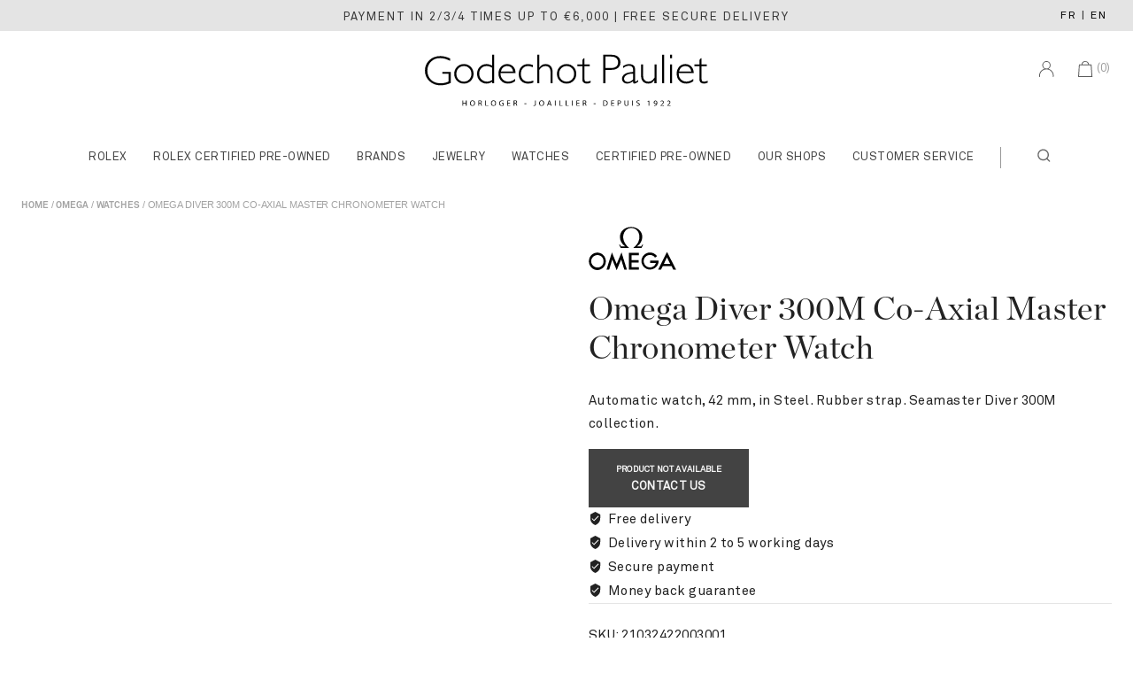

--- FILE ---
content_type: text/html; charset=UTF-8
request_url: https://www.godechot-pauliet.com/en/montres/montre-omega-diver-300m-co-axial-master-chronometer-10/
body_size: 49651
content:
<!doctype html>
<html lang="en" prefix="og: https://ogp.me/ns#" class="no-js" >

<head>
	<meta charset="UTF-8">
	<meta name="viewport" content="width=device-width, initial-scale=1, minimum-scale=1">
	<link rel="profile" href="http://gmpg.org/xfn/11">
	<!-- Preconnect to required origins -->
	<link rel="preconnect" href="https://dicau5l56d297.cloudfront.net">
	<link rel="dns-prefetch" href="https://dicau5l56d297.cloudfront.net">
	<link rel="preconnect" href="https://www.googletagmanager.com">
    <link rel="preconnect" href="https://connect.facebook.net">
	<link rel="preconnect" href="https://retailers.rolex.com">
	<meta property="og:image" content="https://dicau5l56d297.cloudfront.net/1500/jpeg/omega/web/21032422003001/21032422003001-YODY8.jpeg"><meta property="og:image:type" content="image/jpeg"><meta property="og:image:width" content="1500"><meta property="og:image:height" content="1500"><meta property="og:image:url" content="https://dicau5l56d297.cloudfront.net/1500/jpeg/omega/web/21032422003001/21032422003001-YODY8.jpeg"><meta property="og:image:secure_url" content="https://dicau5l56d297.cloudfront.net/1500/jpeg/omega/web/21032422003001/21032422003001-YODY8.jpeg"><meta name="twitter:image" content="https://dicau5l56d297.cloudfront.net/1500/jpeg/omega/web/21032422003001/21032422003001-YODY8.jpeg"><link rel="preconnect" href="https://api.getalma.eu"><link rel="preconnect" href="https://cdn.almapay.com"><script>!function(e,c){e[c]=e[c]+(e[c]&&" ")+"quform-js"}(document.documentElement,"className");</script>
<!-- Search Engine Optimization by Rank Math - https://rankmath.com/ -->
<title>Omega Diver 300M Co-Axial Master Chronometer Watch - OMEGA | Godechot Pauliet</title>
<meta name="description" content="Automatic watch, 42 mm, in Steel. Rubber strap. Seamaster Diver 300M collection."/>
<meta name="robots" content="follow, index, max-snippet:-1, max-video-preview:-1, max-image-preview:large"/>
<link rel="canonical" href="https://www.godechot-pauliet.com/en/montres/montre-omega-diver-300m-co-axial-master-chronometer-10/" />
<meta property="og:locale" content="en_GB" />
<meta property="og:type" content="product" />
<meta property="og:title" content="Omega Diver 300M Co-Axial Master Chronometer Watch - OMEGA | Godechot Pauliet" />
<meta property="og:description" content="Automatic watch, 42 mm, in Steel. Rubber strap. Seamaster Diver 300M collection." />
<meta property="og:url" content="https://www.godechot-pauliet.com/en/montres/montre-omega-diver-300m-co-axial-master-chronometer-10/" />
<meta property="og:site_name" content="Godechot Pauliet" />
<meta property="og:updated_time" content="2025-11-17T13:30:15+01:00" />
<meta property="product:brand" content="OMEGA" />
<meta property="product:price:amount" content="6100" />
<meta property="product:price:currency" content="EUR" />
<meta name="twitter:card" content="summary_large_image" />
<meta name="twitter:title" content="Omega Diver 300M Co-Axial Master Chronometer Watch - OMEGA | Godechot Pauliet" />
<meta name="twitter:description" content="Automatic watch, 42 mm, in Steel. Rubber strap. Seamaster Diver 300M collection." />
<meta name="twitter:label1" content="Price" />
<meta name="twitter:data1" content="6 100&nbsp;&euro;" />
<meta name="twitter:label2" content="Availability" />
<meta name="twitter:data2" content="Out of stock" />
<script type="application/ld+json" class="rank-math-schema">{
    "@context": "https:\/\/schema.org",
    "@graph": [
        {
            "@type": "Place",
            "@id": "https:\/\/www.godechot-pauliet.com\/en\/#place",
            "geo": {
                "@type": "GeoCoordinates",
                "latitude": "2.290134",
                "longitude": "48.871847"
            },
            "hasMap": "https:\/\/www.google.com\/maps\/search\/?api=1&amp;query=2.290134,48.871847",
            "address": {
                "@type": "PostalAddress",
                "streetAddress": "28\/30 Avenue Victor Hugo",
                "addressLocality": "Paris",
                "postalCode": "75116",
                "addressCountry": "France"
            }
        },
        {
            "@type": [
                "JewelryStore",
                "Organization"
            ],
            "@id": "https:\/\/www.godechot-pauliet.com\/en\/#organization",
            "name": "Godechot Pauliet - Luxury Watchmaker and Jeweler in Paris since 1922",
            "url": "https:\/\/www.godechot-pauliet.com\/",
            "sameAs": [
                "https:\/\/www.facebook.com\/GodechotPauliet",
                "https:\/\/www.instagram.com\/godechotpauliet\/"
            ],
            "email": "ventes@godechot-pauliet.com",
            "address": {
                "@type": "PostalAddress",
                "streetAddress": "28\/30 Avenue Victor Hugo",
                "addressLocality": "Paris",
                "postalCode": "75116",
                "addressCountry": "France"
            },
            "logo": {
                "@type": "ImageObject",
                "@id": "https:\/\/www.godechot-pauliet.com\/en\/#logo",
                "url": "https:\/\/www.godechot-pauliet.com\/wp-content\/uploads\/2022\/07\/Godechot-Pauliet-logo-desktop-FR.svg",
                "contentUrl": "https:\/\/www.godechot-pauliet.com\/wp-content\/uploads\/2022\/07\/Godechot-Pauliet-logo-desktop-FR.svg",
                "caption": "Godechot Pauliet",
                "inLanguage": "en-GB",
                "width": "4349",
                "height": "833"
            },
            "openingHours": [
                "Monday,Tuesday,Wednesday,Thursday,Friday,Saturday 10:45-18:30"
            ],
            "description": "Godechot Pauliet, a luxury watchmaker and jeweler located in Paris in the 16th arrondissement. The house is proud to be part of the worldwide network of official Rolex retailers, which allows it to sell and service Rolex watches.",
            "legalName": "Godechot Pauliet",
            "vatID": "FR 95 319773073",
            "foundingDate": "1922",
            "location": {
                "@id": "https:\/\/www.godechot-pauliet.com\/en\/#place"
            },
            "image": {
                "@id": "https:\/\/www.godechot-pauliet.com\/en\/#logo"
            },
            "telephone": "+33145009503"
        },
        {
            "@type": "WebSite",
            "@id": "https:\/\/www.godechot-pauliet.com\/en\/#website",
            "url": "https:\/\/www.godechot-pauliet.com\/en",
            "name": "Godechot Pauliet",
            "publisher": {
                "@id": "https:\/\/www.godechot-pauliet.com\/en\/#organization"
            },
            "inLanguage": "en-GB"
        },
        {
            "@type": "BreadcrumbList",
            "@id": "https:\/\/www.godechot-pauliet.com\/en\/montres\/montre-omega-diver-300m-co-axial-master-chronometer-10\/#breadcrumb",
            "itemListElement": [
                {
                    "@type": "ListItem",
                    "position": "1",
                    "item": {
                        "@id": "\/",
                        "name": "Home"
                    }
                },
                {
                    "@type": "ListItem",
                    "position": "2",
                    "item": {
                        "@id": "https:\/\/www.godechot-pauliet.com\/en\/marques\/omega\/",
                        "name": "OMEGA"
                    }
                },
                {
                    "@type": "ListItem",
                    "position": "3",
                    "item": {
                        "@id": "https:\/\/www.godechot-pauliet.com\/en\/montres\/montre-omega-diver-300m-co-axial-master-chronometer-10\/",
                        "name": "Omega Diver 300M Co-Axial Master Chronometer Watch"
                    }
                }
            ]
        },
        {
            "@type": "ItemPage",
            "@id": "https:\/\/www.godechot-pauliet.com\/en\/montres\/montre-omega-diver-300m-co-axial-master-chronometer-10\/#webpage",
            "url": "https:\/\/www.godechot-pauliet.com\/en\/montres\/montre-omega-diver-300m-co-axial-master-chronometer-10\/",
            "name": "Omega Diver 300M Co-Axial Master Chronometer Watch - OMEGA | Godechot Pauliet",
            "datePublished": "2025-06-03T10:20:35+01:00",
            "dateModified": "2025-11-17T13:30:15+01:00",
            "isPartOf": {
                "@id": "https:\/\/www.godechot-pauliet.com\/en\/#website"
            },
            "inLanguage": "en-GB",
            "breadcrumb": {
                "@id": "https:\/\/www.godechot-pauliet.com\/en\/montres\/montre-omega-diver-300m-co-axial-master-chronometer-10\/#breadcrumb"
            }
        },
        {
            "@type": "Product",
            "brand": {
                "@type": "Brand",
                "name": "OMEGA"
            },
            "name": "Omega Diver 300M Co-Axial Master Chronometer Watch - OMEGA | Godechot Pauliet",
            "description": "Automatic watch, 42 mm, in Steel. Rubber strap. Seamaster Diver 300M Collection. - - 21032422003001 - OMEGA.",
            "sku": "21032422003001",
            "category": "Montres",
            "mainEntityOfPage": {
                "@id": "https:\/\/www.godechot-pauliet.com\/en\/montres\/montre-omega-diver-300m-co-axial-master-chronometer-10\/#webpage"
            },
            "offers": {
                "@type": "Offer",
                "price": "6100",
                "priceCurrency": "EUR",
                "priceValidUntil": "2027-12-31",
                "availability": "http:\/\/schema.org\/OutOfStock",
                "itemCondition": "NewCondition",
                "url": "https:\/\/www.godechot-pauliet.com\/en\/montres\/montre-omega-diver-300m-co-axial-master-chronometer-10\/",
                "seller": {
                    "@type": "Organization",
                    "@id": "https:\/\/www.godechot-pauliet.com\/en\/",
                    "name": "Godechot Pauliet",
                    "url": "https:\/\/www.godechot-pauliet.com\/en",
                    "logo": "https:\/\/www.godechot-pauliet.com\/wp-content\/uploads\/2022\/07\/Godechot-Pauliet-logo-desktop-FR.svg"
                },
                "priceSpecification": {
                    "price": "6100",
                    "priceCurrency": "EUR",
                    "valueAddedTaxIncluded": "1"
                },
                "hasMerchantReturnPolicy": {
                    "@type": "MerchantReturnPolicy",
                    "applicableCountry": "FR",
                    "returnPolicyCategory": "https:\/\/schema.org\/MerchantReturnFiniteReturnWindow",
                    "merchantReturnDays": "14",
                    "returnMethod": "https:\/\/schema.org\/ReturnByMail",
                    "returnFees": "https:\/\/schema.org\/FreeReturn"
                },
                "shippingDetails": {
                    "@type": "OfferShippingDetails",
                    "shippingDestination": {
                        "@type": "DefinedRegion",
                        "addressCountry": "FR"
                    },
                    "shippingRate": {
                        "@type": "MonetaryAmount",
                        "value": "0",
                        "currency": "EUR"
                    }
                }
            },
            "color": "Bleu",
            "additionalProperty": [
                {
                    "@type": "PropertyValue",
                    "name": "pa_collection",
                    "value": "Seamaster Diver 300M"
                },
                {
                    "@type": "PropertyValue",
                    "name": "pa_function",
                    "value": "Antimagn\u00e9tique, Chronom\u00e8tre, Couronne viss\u00e9e, Date, Lunette tournante unidirectionnelle, Valve \u00e0 h\u00e9lium"
                },
                {
                    "@type": "PropertyValue",
                    "name": "pa_mechanism",
                    "value": "Automatique"
                },
                {
                    "@type": "PropertyValue",
                    "name": "pa_movement-frequency",
                    "value": "Fond transparent"
                },
                {
                    "@type": "PropertyValue",
                    "name": "pa_dial-size",
                    "value": "42 mm"
                },
                {
                    "@type": "PropertyValue",
                    "name": "pa_thickness-dial",
                    "value": "13.6 mm"
                },
                {
                    "@type": "PropertyValue",
                    "name": "pa_water-resistance",
                    "value": "300 m (30 bar)"
                },
                {
                    "@type": "PropertyValue",
                    "name": "pa_matiere",
                    "value": "Acier"
                },
                {
                    "@type": "PropertyValue",
                    "name": "pa_case-caseback",
                    "value": "Fond transparent"
                },
                {
                    "@type": "PropertyValue",
                    "name": "pa_band-materials",
                    "value": "Caoutchouc"
                },
                {
                    "@type": "PropertyValue",
                    "name": "pa_band-color",
                    "value": "Bleu"
                },
                {
                    "@type": "PropertyValue",
                    "name": "pa_weight",
                    "value": "109 g"
                },
                {
                    "@type": "PropertyValue",
                    "name": "pa_band-buckle",
                    "value": "Boucle ardillon"
                },
                {
                    "@type": "PropertyValue",
                    "name": "pa_genre",
                    "value": "Homme"
                }
            ],
            "image": {
                "@type": "ImageObject",
                "url": "https:\/\/dicau5l56d297.cloudfront.net\/1500\/jpeg\/omega\/web\/21032422003001\/21032422003001-YODY8.jpeg",
                "width": "1500",
                "height": "1500"
            },
            "additionalImage": [
                {
                    "@type": "ImageObject",
                    "url": "https:\/\/dicau5l56d297.cloudfront.net\/1500\/jpeg\/omega\/web\/21032422003001\/21032422003001-Q8yU4.jpeg",
                    "width": "1500",
                    "height": "1500"
                },
                {
                    "@type": "ImageObject",
                    "url": "https:\/\/dicau5l56d297.cloudfront.net\/1500\/jpeg\/omega\/web\/21032422003001\/21032422003001-EcShf.jpeg",
                    "width": "1500",
                    "height": "1500"
                },
                {
                    "@type": "ImageObject",
                    "url": "https:\/\/dicau5l56d297.cloudfront.net\/1500\/jpeg\/omega\/web\/21032422003001\/21032422003001-N2VA9.jpeg",
                    "width": "1500",
                    "height": "1500"
                }
            ],
            "gtin": "21032422003001",
            "@id": "https:\/\/www.godechot-pauliet.com\/en\/montres\/montre-omega-diver-300m-co-axial-master-chronometer-10\/#richSnippet"
        }
    ]
}</script>
<!-- /Rank Math WordPress SEO plugin -->

<link rel='dns-prefetch' href='//maxcdn.bootstrapcdn.com' />
<link rel="alternate" type="application/rss+xml" title="Godechot Pauliet &raquo; Feed" href="https://www.godechot-pauliet.com/en/feed/" />
<link rel="alternate" type="application/rss+xml" title="Godechot Pauliet &raquo; Comments Feed" href="https://www.godechot-pauliet.com/en/comments/feed/" />
			<script>document.documentElement.classList.remove( 'no-js' );</script>
			<link rel="alternate" title="oEmbed (JSON)" type="application/json+oembed" href="https://www.godechot-pauliet.com/en/wp-json/oembed/1.0/embed?url=https%3A%2F%2Fwww.godechot-pauliet.com%2Fen%2Fmontres%2Fmontre-omega-diver-300m-co-axial-master-chronometer-10%2F" />
<link rel="alternate" title="oEmbed (XML)" type="text/xml+oembed" href="https://www.godechot-pauliet.com/en/wp-json/oembed/1.0/embed?url=https%3A%2F%2Fwww.godechot-pauliet.com%2Fen%2Fmontres%2Fmontre-omega-diver-300m-co-axial-master-chronometer-10%2F&#038;format=xml" />
<style id='wp-img-auto-sizes-contain-inline-css'>
img:is([sizes=auto i],[sizes^="auto," i]){contain-intrinsic-size:3000px 1500px}
/*# sourceURL=wp-img-auto-sizes-contain-inline-css */
</style>
<link rel='stylesheet' id='style-css' href='https://www.godechot-pauliet.com/wp-content/themes/GPchild/style.css?x25798&amp;ver=44' media='all' />
<link rel='stylesheet' id='cookieconsent-style-css' href='https://www.godechot-pauliet.com/wp-content/themes/GPchild/css/cookieconsent.css?x25798&amp;ver=0f100951a8591f3510025a3661622de8' media='all' />
<link rel='stylesheet' id='load-fa-css' href='https://maxcdn.bootstrapcdn.com/font-awesome/4.7.0/css/font-awesome.min.css?ver=0f100951a8591f3510025a3661622de8' media='all' />
<link rel='stylesheet' id='quform-css' href='https://www.godechot-pauliet.com/wp-content/plugins/quform/css/styles.min.css?x25798&amp;ver=2.20.0' media='all' />
<link rel='stylesheet' id='quform-theme-react-css' href='https://www.godechot-pauliet.com/wp-content/plugins/quform/css/theme.react.min.css?x25798&amp;ver=1.0.0' media='all' />
<link rel='stylesheet' id='quform-custom-css' href='https://www.godechot-pauliet.com/wp-content/plugins/quform/cache/custom.css?x25798&amp;ver=1764929028' media='all' />
<link rel='stylesheet' id='custom-styles-css' href='https://www.godechot-pauliet.com/wp-content/themes/pearlsell/assets/custom.css?x25798&amp;ver=0f100951a8591f3510025a3661622de8' media='all' />
<link rel='stylesheet' id='thebase-global-css' href='https://www.godechot-pauliet.com/wp-content/themes/pearlsell/assets/css/global.min.css?x25798&amp;ver=1.0.0' media='all' />
<style id='thebase-global-inline-css'>
/* TheBase Base CSS */
:root{--global-palette1:#000000;--global-palette2:#434343;--global-palette3:#000000;--global-palette4:#666666;--global-palette5:#222222;--global-palette6:#e4e4e4;--global-palette7:#F5F5F5;--global-palette8:#FFFFFF;--global-palette9:#FFFFFF;--global-palette9rgb:255, 255, 255;--global-palette-highlight:var(--global-palette5);--global-palette-highlight-alt:var(--global-palette2);--global-palette-highlight-alt2:var(--global-palette2);--global-palette-btn-bg:var(--global-palette2);--global-palette-btn-bg-hover:var(--global-palette2);--global-palette-btn:var(--global-palette7);--global-palette-btn-hover:var(--global-palette7);--global-body-font-family:Arial, Helvetica, sans-serif;--global-heading-font-family:inherit;--global-primary-nav-font-family:inherit;--global-fallback-font:sans-serif;--global-display-fallback-font:sans-serif;--global-content-width:1740px;--global-content-edge-padding:1.5rem;}:root .has-thebase-palette-1-background-color{background-color:var(--global-palette1);}:root .has-thebase-palette-1-color{color:var(--global-palette1);}:root .has-thebase-palette-2-background-color{background-color:var(--global-palette2);}:root .has-thebase-palette-2-color{color:var(--global-palette2);}:root .has-thebase-palette-3-background-color{background-color:var(--global-palette3);}:root .has-thebase-palette-3-color{color:var(--global-palette3);}:root .has-thebase-palette-4-background-color{background-color:var(--global-palette4);}:root .has-thebase-palette-4-color{color:var(--global-palette4);}:root .has-thebase-palette-5-background-color{background-color:var(--global-palette5);}:root .has-thebase-palette-5-color{color:var(--global-palette5);}:root .has-thebase-palette-6-background-color{background-color:var(--global-palette6);}:root .has-thebase-palette-6-color{color:var(--global-palette6);}:root .has-thebase-palette-7-background-color{background-color:var(--global-palette7);}:root .has-thebase-palette-7-color{color:var(--global-palette7);}:root .has-thebase-palette-8-background-color{background-color:var(--global-palette8);}:root .has-thebase-palette-8-color{color:var(--global-palette8);}:root .has-thebase-palette-9-background-color{background-color:var(--global-palette9);}:root .has-thebase-palette-9-color{color:var(--global-palette9);}:root .has-thebase-palette1-background-color{background-color:var(--global-palette1);}:root .has-thebase-palette1-color{color:var(--global-palette1);}:root .has-thebase-palette2-background-color{background-color:var(--global-palette2);}:root .has-thebase-palette2-color{color:var(--global-palette2);}:root .has-thebase-palette3-background-color{background-color:var(--global-palette3);}:root .has-thebase-palette3-color{color:var(--global-palette3);}:root .has-thebase-palette4-background-color{background-color:var(--global-palette4);}:root .has-thebase-palette4-color{color:var(--global-palette4);}:root .has-thebase-palette5-background-color{background-color:var(--global-palette5);}:root .has-thebase-palette5-color{color:var(--global-palette5);}:root .has-thebase-palette6-background-color{background-color:var(--global-palette6);}:root .has-thebase-palette6-color{color:var(--global-palette6);}:root .has-thebase-palette7-background-color{background-color:var(--global-palette7);}:root .has-thebase-palette7-color{color:var(--global-palette7);}:root .has-thebase-palette8-background-color{background-color:var(--global-palette8);}:root .has-thebase-palette8-color{color:var(--global-palette8);}:root .has-thebase-palette9-background-color{background-color:var(--global-palette9);}:root .has-thebase-palette9-color{color:var(--global-palette9);}body{background:var(--global-palette8);}body, input, select, optgroup, textarea{font-style:normal;font-weight:400;font-size:15px;line-height:26px;letter-spacing:0.5px;font-family:var(--global-body-font-family);color:var(--global-palette5);}.content-bg, body.content-style-unboxed .site{background:var(--global-palette9);}h1,h2,h3,h4,h5,h6,.elementor-heading-title{font-family:var(--global-heading-font-family);}h1 , h1.elementor-heading-title{font-style:normal;font-weight:400;font-size:48px;line-height:54px;text-transform:none;color:var(--global-palette5);}h2 ,h2.elementor-heading-title{font-style:normal;font-weight:400;font-size:37px;line-height:42px;letter-spacing:0.3px;text-transform:none;color:var(--global-palette3);}h3 ,h3.elementor-heading-title{font-style:normal;font-weight:400;font-size:20px;line-height:32px;text-transform:none;color:var(--global-palette3);}h4 ,h4.elementor-heading-title{font-style:normal;font-weight:500;font-size:20px;line-height:30px;text-transform:none;color:var(--global-palette3);}h5,h5.elementor-heading-title{font-style:normal;font-weight:500;font-size:18px;line-height:24px;text-transform:none;color:var(--global-palette3);}h6 ,h6.elementor-heading-title{font-style:normal;font-weight:500;font-size:16px;line-height:22px;text-transform:none;color:var(--global-palette3);}.entry-hero .thebase-breadcrumbs, .entry-hero .search-form{font-style:normal;font-weight:300;font-size:15px;font-family:-apple-system,BlinkMacSystemFont,"Segoe UI",Roboto,Oxygen-Sans,Ubuntu,Cantarell,"Helvetica Neue",sans-serif, "Apple Color Emoji", "Segoe UI Emoji", "Segoe UI Symbol";text-transform:none;color:var(--global-palette3);}@media all and (max-width: 1024px){h1, h1.elementor-heading-title{font-size:40px;line-height:45px;letter-spacing:-1px;}h2, h2.elementor-heading-title{font-size:30px;line-height:34px;letter-spacing:-0.5px;}h3, h3.elementor-heading-title{font-size:16px;line-height:30px;}h4, h4.elementor-heading-title{font-size:20px;line-height:24px;}h5 , h5.elementor-heading-title{font-size:18px;line-height:24px;}h6 , h6.elementor-heading-title{font-size:16px;line-height:20px;}}@media all and (max-width: 767px){h1{font-size:32px;line-height:40px;letter-spacing:-1px;}h2{font-size:26px;line-height:30px;}h3{font-size:15px;line-height:28px;}h4{font-size:18px;line-height:20px;}h5{font-size:16px;line-height:20px;}h6{font-size:14px;line-height:20px;}}.site-container, .site-header-row-layout-contained, .site-footer-row-layout-contained, .entry-hero-layout-contained, .comments-area, .alignfull > .wp-block-cover__inner-container, .alignwide > .wp-block-cover__inner-container{max-width:1740px;}.content-width-narrow .content-container.site-container, .content-width-narrow .hero-container.site-container{max-width:1105px;}@media all and (min-width: 1970px){.site .content-container  .alignwide{margin-inline-start:-115px;margin-inline-end:-115px;width:unset;max-width:unset;}}@media all and (min-width: 1365px){.content-width-narrow .site .content-container .alignwide{margin-inline-start:-130px;margin-inline-end:-130px;width:unset;max-width:unset;}}.content-style-boxed .site .entry-content .alignwide{margin-inline-start:-4rem;margin-inline-end:-4rem;}@media all and (max-width: 1024px){.content-style-boxed .site .entry-content .alignwide{margin-inline-start:-2.5rem;margin-inline-end:-2.5rem;}}@media all and (max-width: 767px){.content-style-boxed .site .entry-content .alignwide{margin-inline-start:-1.5rem;margin-inline-end:-1.5rem;}}.content-area{margin-block-start:3rem;margin-block-end:3rem;}@media all and (max-width: 1024px){.content-area{margin-block-start:2.5rem;margin-block-end:2.5rem;}}@media all and (max-width: 767px){.content-area{margin-block-start:2rem;margin-block-end:2rem;}}@media all and (max-width: 1024px){:root{--global-content-edge-padding:1rem;}}.single .entry-content-wrap{padding:4rem;}@media all and (max-width: 1024px){.single .entry-content-wrap{padding:2.5rem;}}@media all and (max-width: 767px){.single .entry-content-wrap{padding:1.5rem;}}.entry.single-entry{box-shadow:0px 0px 0px 0px rgba(0,0,0,.05);}.entry.loop-entry{box-shadow:0px 0px 1px 1px rgba(229,229,229,1);}.loop-entry .entry-content-wrap{padding:0rem;}.has-sidebar:not(.has-left-sidebar) .content-container{grid-template-columns:1fr 24%;}.has-sidebar.has-left-sidebar .content-container{grid-template-columns:24% 1fr;}.primary-sidebar.widget-area .widget, .primary-sidebar.widget_block h2{margin-block-end:1.875em;padding-block-end:1.875em;line-height:1.5;color:var(--global-palette5);}.primary-sidebar.widget-area .widget-title, .widget_block h2,.widget_block .widgettitle,.widget_block .widgettitle{font-weight:400;font-size:20px;line-height:1.5;color:var(--global-palette3);}.primary-sidebar.widget-area .sidebar-inner-wrap a:not(.button){color:var(--global-palette5);}.primary-sidebar.widget-area .sidebar-inner-wrap a:not(.button):hover,.primary-sidebar.widget-area .sidebar-inner-wrap .current-cat > a{color:var(--global-palette3);}@media all and (max-width: 1024px){.primary-sidebar.widget-area .widget, .primary-sidebar.widget_block h2{margin-block-end:1.5em;padding-block-end:1.5em;}}button, .button, .wp-block-button__link, input[type="button"], input[type="reset"], input[type="submit"], .fl-button, .elementor-button-wrapper .elementor-button,.wc-forward, body .tnp-widget input[type="text"],body .tnp-widget input[type="email"], body .tnp-widget input[type="submit"], .tnp-widget select ,body .tnp-widget-minimal input.tnp-submit{font-weight:500;font-size:13px;line-height:18px;letter-spacing:0.3px;text-transform:uppercase;border-radius:0px;padding:13px 30px 13px 30px;border:1px solid var(--global-palette7);border-color:var(--global-palette2);box-shadow:0px 0px 0px 0px rgba(0,0,0,0);}.wp-block-button.is-style-outline .wp-block-button__link{padding:13px 30px 13px 30px;}button:hover, button:focus, button:active, .button:hover, .button:focus, .button:active, .wp-block-button__link:hover, .wp-block-button__link:focus, .wp-block-button__link:active, input[type="button"]:hover, input[type="button"]:focus, input[type="button"]:active, input[type="reset"]:hover, input[type="reset"]:focus, input[type="reset"]:active, input[type="submit"]:hover, input[type="submit"]:focus, input[type="submit"]:active, .elementor-button-wrapper .elementor-button:hover, .elementor-button-wrapper .elementor-button:focus, .elementor-button-wrapper .elementor-button:active,.wc-forward:hover{border-color:var(--global-palette2);box-shadow:0px 0px 0px 0px rgba(0,0,0,0);}@media all and (max-width: 1024px){button, .button, .wp-block-button__link, input[type="button"], input[type="reset"], input[type="submit"], .fl-button, .elementor-button-wrapper .elementor-button,.wc-forward{border-color:var(--global-palette2);padding:10px 16px 10px 16px;}.wp-block-button.is-style-outline .wp-block-button__link{padding:10px 16px 10px 16px;}}@media all and (max-width: 767px){button, .button, .wp-block-button__link, input[type="button"], input[type="reset"], input[type="submit"], .fl-button, .elementor-button-wrapper .elementor-button,.wc-forward{padding:10px 10px 10px 10px;border-color:var(--global-palette2);}.wp-block-button.is-style-outline .wp-block-button__link{padding:10px 10px 10px 10px;}}@media all and (min-width: 1025px){.transparent-header .entry-hero .entry-hero-container-inner{padding-block-start:calc(35px + 10px + 10px);}}@media all and (max-width: 1024px){.mobile-transparent-header .entry-hero .entry-hero-container-inner{padding-block-start:calc(35px + 10px);}}@media all and (max-width: 767px){.mobile-transparent-header .entry-hero .entry-hero-container-inner{padding-block-start:calc(25px + 10px);}}.site-middle-footer-wrap .site-footer-row-container-inner{color:var(--global-palette5);border-top:1px solid #e5e5e5;}.site-footer .site-middle-footer-wrap .site-footer-row-container-inner a:not(.button){color:var(--global-palette5);}.site-footer .site-middle-footer-wrap .site-footer-row-container-inner a:not(.button):hover{color:var(--global-palette-highlight-alt);}.site-middle-footer-inner-wrap{min-height:10px;padding-block-start:10px;padding-block-end:10px;grid-column-gap:10px;grid-row-gap:10px;}.site-middle-footer-inner-wrap .widget{margin-block-end:5px;}.site-middle-footer-inner-wrap .widget-area .widget-title{color:var(--global-palette1);}.site-middle-footer-inner-wrap .site-footer-section:not(:last-child):after{right:calc(-10px / 2);}@media all and (max-width: 1024px){.site-middle-footer-inner-wrap{padding-block-start:10px;padding-block-end:10px;grid-column-gap:30px;grid-row-gap:30px;}.site-middle-footer-inner-wrap .site-footer-section:not(:last-child):after{right:calc(-30px / 2);}}@media all and (max-width: 767px){.site-middle-footer-inner-wrap{min-height:10px;padding-block-start:5px;padding-block-end:5px;grid-column-gap:0px;grid-row-gap:0px;}.site-middle-footer-inner-wrap .widget,.site-middle-footer-inner-wrap .site-footer-section{margin-block-end:5px;}.site-middle-footer-inner-wrap .site-footer-section:not(:last-child):after{right:calc(-0px / 2);}}.site-top-footer-wrap .site-footer-row-container-inner{background:var(--global-palette7);}.site-footer .site-top-footer-wrap .site-footer-row-container-inner a:not(.button){color:var(--global-palette5);}.site-footer .site-top-footer-wrap .site-footer-row-container-inner a:not(.button):hover{color:var(--global-palette-highlight-alt);}.site-top-footer-inner-wrap{min-height:10px;padding-block-start:40px;padding-block-end:30px;grid-column-gap:10px;grid-row-gap:10px;}.site-top-footer-inner-wrap .widget{margin-block-end:30px;}.site-top-footer-inner-wrap .site-footer-section:not(:last-child):after{right:calc(-10px / 2);}@media all and (max-width: 1024px){.site-top-footer-inner-wrap{min-height:10px;padding-block-start:40px;padding-block-end:20px;grid-column-gap:15px;grid-row-gap:15px;}.site-top-footer-inner-wrap .widget{margin-block-end:20px;}.site-top-footer-inner-wrap .site-footer-section:not(:last-child):after{right:calc(-15px / 2);}}@media all and (max-width: 767px){.site-top-footer-inner-wrap{min-height:10px;padding-block-start:25px;padding-block-end:15px;grid-column-gap:10px;grid-row-gap:10px;}.site-top-footer-inner-wrap .widget,.site-top-footer-inner-wrap .site-footer-section{margin-block-end:10px;}.site-top-footer-inner-wrap .site-footer-section:not(:last-child):after{right:calc(-10px / 2);}}.site-bottom-footer-wrap .site-footer-row-container-inner{background:#f5f5f5;font-style:normal;border-top:1px solid #e5e5e5;}.site-footer .site-bottom-footer-wrap .site-footer-row-container-inner a:not(.button){color:var(--global-palette5);}.site-footer .site-bottom-footer-wrap .site-footer-row-container-inner a:not(.button):hover{color:var(--global-palette-highlight-alt);}.site-bottom-footer-inner-wrap{min-height:10px;padding-block-start:10px;padding-block-end:10px;grid-column-gap:10px;}.site-bottom-footer-inner-wrap .widget{margin-block-end:0px;}.site-bottom-footer-inner-wrap .widget-area .widget-title{font-style:normal;}.site-bottom-footer-inner-wrap .site-footer-section:not(:last-child):after{right:calc(-10px / 2);}@media all and (max-width: 1024px){.site-bottom-footer-inner-wrap{padding-block-start:20px;padding-block-end:20px;}.site-bottom-footer-inner-wrap .widget,.site-bottom-footer-inner-wrap .site-footer-section{margin-block-end:20px;}}@media all and (max-width: 767px){.site-bottom-footer-inner-wrap{min-height:0px;padding-block-start:15px;padding-block-end:0px;}}.footer-social-inner-wrap{font-size:1.5em;margin-block-start:-0em;margin-inline-start:calc(-0em / 2);margin-inline-end:calc(-0em / 2);}.site-footer .site-footer-wrap .site-footer-section .footer-social-wrap .social-button{margin-block-start:0em;margin-inline-start:calc(0em / 2);margin-inline-end:calc(0em / 2);color:#000000;border:2px none transparent;border-radius:0px;}#colophon .footer-html{font-style:normal;color:#000000;}#colophon .site-footer-row-container .site-footer-row .footer-html a{color:#000000;}#colophon .site-footer-row-container .site-footer-row .footer-html a:hover{color:var(--global-palette1);}#colophon .footer-navigation .footer-menu-container > ul > li > a{padding-inline-start:calc(2em / 2);padding-inline-end:calc(2em / 2);color:var(--global-palette5);}#colophon .footer-navigation .footer-menu-container > ul li a:hover{color:var(--global-palette-highlight-alt);}#colophon .footer-navigation .footer-menu-container > ul li.current-menu-item > a{color:var(--global-palette-highlight-alt);}.site .page-title h1{font-style:normal;font-size:2.3rem;}@media all and (max-width: 1024px){.site .page-title h1{font-size:1.75rem;}}@media all and (max-width: 767px){.site .page-title h1{font-size:1.2rem;line-height:1.35;}}.entry-hero.page-hero-section .entry-header{min-height:125px;}@media all and (max-width: 1024px){.entry-hero.page-hero-section .entry-header{min-height:75px;}}@media all and (max-width: 767px){.entry-hero.page-hero-section .entry-header{min-height:50px;}}.entry-author-style-center{padding-block-start:var(--global-md-spacing);border-top:1px solid var(--global-gray-400);}.entry-author-style-center .entry-author-avatar, .entry-meta .author-avatar{display:none;}.loop-entry.type-post .entry-title{font-weight:400;font-size:26px;line-height:34px;}.search-results .loop-entry .entry-title{font-weight:400;font-size:20px;line-height:1.5;}.search-results .loop-entry .entry-meta{text-transform:inherit;}.product-title .thebase-breadcrumbs{text-transform:inherit;}.product-title .single-category{font-weight:500;font-size:32px;line-height:1.5;color:var(--global-palette3);}.site .product-hero-section .extra-title{font-weight:500;font-size:32px;line-height:1.5;}.woocommerce div.product .product_title{font-size:37px;line-height:1.2;}@media all and (max-width: 1024px){.woocommerce div.product .product_title{font-size:30px;}}@media all and (max-width: 767px){.woocommerce div.product .product_title{font-size:24px;}}@media all and (max-width: 767px){.woocommerce ul.products:not(.products-list-view){grid-template-columns:repeat(2, minmax(0, 1fr));column-gap:0.5rem;grid-row-gap:0.5rem;}}.entry-hero.product-archive-hero-section .entry-header{min-height:70px;}.woocommerce ul.products li.product h3, .woocommerce ul.products li.product .product-details .woocommerce-loop-product__title, .woocommerce ul.products li.product .product-details .woocommerce-loop-category__title, .wc-block-grid__products .wc-block-grid__product .wc-block-grid__product-title{font-weight:400;font-size:16px;line-height:1.5em;letter-spacing:0.3px;text-transform:inherit;color:var(--global-palette3);}.price,.woocommerce ul.products li.product .product-details .price, .wc-block-grid__products .wc-block-grid__product .wc-block-grid__product-price,.widget_price_filter .price_slider_amount{font-weight:500;font-size:16px;line-height:24px;letter-spacing:0.3px;text-transform:inherit;color:var(--global-palette3);}.woocommerce ul.products li.product a img{border:0px solid #e5e5e5;}.woocommerce button,.woocommerce ul.products.woo-archive-btn-button .product-action-wrap .button, .wc-block-grid__product.woo-archive-btn-button .product-details .wc-block-grid__product-add-to-cart .wp-block-button__link{border:2px none transparent;box-shadow:0px 0px 0px 0px rgba(0,0,0,0.0);}.woocommerce button:hover,.woocommerce ul.products.woo-archive-btn-button .product-action-wrap .button:hover, .wc-block-grid__product.woo-archive-btn-button .product-details .wc-block-grid__product-add-to-cart .wp-block-button__link:hover{box-shadow:0px 0px 0px 0px rgba(0,0,0,0);}
/* TheBase Header CSS */
.site-branding a.brand img{max-width:320px;}.site-branding a.brand img.svg-logo-image{width:320px;}@media all and (max-width: 1024px){.site-branding a.brand img{max-width:250px;}.site-branding a.brand img.svg-logo-image{width:250px;}}@media all and (max-width: 767px){.site-branding a.brand img{max-width:150px;}.site-branding a.brand img.svg-logo-image{width:150px;}}.site-branding{padding:0px 0px 0px 0px;}@media all and (max-width: 767px){.site-branding{padding:0px 0px 0px 0px;}}#masthead, #masthead .thebase-sticky-header.item-is-fixed:not(.item-at-start):not(.site-header-row-container), #masthead .thebase-sticky-header.item-is-fixed:not(.item-at-start) > .site-header-row-container-inner{background:#ededed;}.site-main-header-wrap .site-header-row-container-inner{background:#ffffff;border-bottom:1px none #e5e5e5;}.site-main-header-inner-wrap{min-height:10px;}@media all and (max-width: 1024px){.site-main-header-inner-wrap{min-height:10px;}}@media all and (max-width: 767px){.site-main-header-inner-wrap{min-height:10px;}}.site-main-header-wrap .site-header-row-container-inner>.site-container{padding:24px 24px 14px 24px;}@media all and (max-width: 1024px){.site-main-header-wrap .site-header-row-container-inner>.site-container{padding:16px 16px 16px 16px;}}@media all and (max-width: 767px){.site-main-header-wrap .site-header-row-container-inner>.site-container{padding:10px 10px 10px 10px;}}.site-top-header-wrap .site-header-row-container-inner{background:var(--global-palette6);}.site-top-header-inner-wrap{min-height:35px;}@media all and (max-width: 1024px){.site-top-header-inner-wrap{min-height:35px;}}@media all and (max-width: 767px){.site-top-header-inner-wrap{min-height:25px;}}@media all and (max-width: 767px){.site-top-header-wrap .site-header-row-container-inner>.site-container{padding:0px 0px 0px 0px;}}.site-bottom-header-wrap .site-header-row-container-inner{background:#ffffff;border-bottom:0px none transparent;}.site-bottom-header-inner-wrap{min-height:10px;}#masthead .thebase-sticky-header.item-is-fixed:not(.item-at-start):not(.site-header-row-container):not(.item-hidden-above), #masthead .thebase-sticky-header.item-is-fixed:not(.item-at-start):not(.item-hidden-above) > .site-header-row-container-inner{background:#ffffff;}.header-navigation[class*="header-navigation-style-underline"] .header-menu-container.primary-menu-container>ul>li>a:after{width:calc( 100% - 3.5em);}.main-navigation .primary-menu-container > ul > li.menu-item > a{padding-inline-start:calc(3.5em / 2);padding-inline-end:calc(3.5em / 2);padding-block-start:1.2em;padding-block-end:1.2em;color:#585858;}.main-navigation .primary-menu-container > ul > li.menu-item > .dropdown-nav-special-toggle{right:calc(3.5em / 2);}.main-navigation .primary-menu-container > ul li.menu-item > a{font-style:normal;font-weight:normal;font-size:13px;line-height:1.8;letter-spacing:0.1em;text-transform:uppercase;}.main-navigation .primary-menu-container > ul > li.menu-item > a:hover{color:var(--global-palette-highlight-alt);}.main-navigation .primary-menu-container > ul > li.menu-item.current-menu-item > a{color:var(--global-palette-highlight-alt);}.header-navigation[class*="header-navigation-style-underline"] .header-menu-container.secondary-menu-container>ul>li>a:after{width:calc( 100% - 1.6em);}.secondary-navigation .secondary-menu-container > ul > li.menu-item > a{padding-inline-start:calc(1.6em / 2);padding-inline-end:calc(1.6em / 2);color:var(--global-palette3);}.secondary-navigation .primary-menu-container > ul > li.menu-item > .dropdown-nav-special-toggle{right:calc(1.6em / 2);}.secondary-navigation .secondary-menu-container > ul li.menu-item > a{font-size:15px;line-height:1.2;}.secondary-navigation .secondary-menu-container > ul > li.menu-item > a:hover{color:var(--global-palette-highlight-alt);}.secondary-navigation .secondary-menu-container > ul > li.menu-item.current-menu-item > a{color:var(--global-palette-highlight-alt);}.header-navigation .header-menu-container ul ul.sub-menu, .header-navigation .header-menu-container ul ul.submenu{background:var(--global-palette9);box-shadow:0px 2px 13px 0px rgba(0,0,0,0.1);}.header-navigation .header-menu-container ul ul li.menu-item, .header-menu-container ul.menu > li.thebase-menu-mega-enabled > ul > li.menu-item > a{border-bottom:1px solid rgba(0,0,0,0.1);}.header-navigation .header-menu-container ul ul li.menu-item > a{width:250px;padding-block-start:1em;padding-block-end:1em;color:var(--global-palette3);}.header-navigation .header-menu-container ul ul li.menu-item > a:hover{color:var(--global-palette-highlight-alt);background:var(--global-palette9);}.header-navigation .header-menu-container ul ul li.menu-item.current-menu-item > a{color:var(--global-palette-highlight-alt);background:var(--global-palette9);}.mobile-toggle-open-container .menu-toggle-open{color:#707070;padding:0.2em 0.2em 0.2em 0.2em;font-size:14px;}.mobile-toggle-open-container .menu-toggle-open.menu-toggle-style-bordered{border:1px solid currentColor;}.mobile-toggle-open-container .menu-toggle-open .menu-toggle-icon{font-size:1.6em;}.mobile-toggle-open-container .menu-toggle-open:hover, .mobile-toggle-open-container .menu-toggle-open:focus{color:var(--global-palette-highlight-alt);}.mobile-navigation ul li{font-style:normal;font-size:15px;line-height:0.99;letter-spacing:0.1em;text-transform:uppercase;}@media all and (max-width: 767px){.mobile-navigation ul li{line-height:1;}}.mobile-navigation ul li a{padding-block-start:0.8em;padding-block-end:0.8em;}.mobile-navigation ul li > a, .mobile-navigation ul li.menu-item-has-children > .drawer-nav-drop-wrap{color:#2e2e2e;}.mobile-navigation ul li > a:hover, .mobile-navigation ul li.menu-item-has-children > .drawer-nav-drop-wrap:hover{color:#505050;}.mobile-navigation ul li.current-menu-item > a, .mobile-navigation ul li.current-menu-item.menu-item-has-children > .drawer-nav-drop-wrap{color:#505050;}.mobile-navigation ul li.menu-item-has-children .drawer-nav-drop-wrap, .mobile-navigation ul li:not(.menu-item-has-children) a{border-bottom:0px none rgba(255,255,255,0.1);}.mobile-navigation:not(.drawer-navigation-parent-toggle-true) ul li.menu-item-has-children .drawer-nav-drop-wrap button{border-left:0px none rgba(255,255,255,0.1);}#mobile-drawer .drawer-inner, #mobile-drawer.popup-drawer-layout-fullwidth.popup-drawer-animation-slice .pop-portion-bg, #mobile-drawer.popup-drawer-layout-fullwidth.popup-drawer-animation-slice.pop-animated.show-drawer .drawer-inner{background:#f5f5f5;}#mobile-drawer .drawer-header .drawer-toggle{padding:0em 0.6em 0.6em 0.6em;font-size:24px;}#mobile-drawer .drawer-header .drawer-toggle, #mobile-drawer .drawer-header .drawer-toggle:focus{color:var(--global-palette1);}#mobile-drawer .drawer-header .drawer-toggle:hover, #mobile-drawer .drawer-header .drawer-toggle:focus:hover{color:#666666;}#main-header .header-button{font-style:normal;font-size:13px;letter-spacing:0.15em;margin:0px 0px 0px 0px;color:#373737;border:2px none transparent;box-shadow:0px 0px 0px 0px rgba(0,0,0,0);}#main-header .header-button.button-size-custom{padding:0px 0px 0px 0px;}#main-header .header-button:hover{color:var(--global-palette4);box-shadow:0px 0px 0px 0px rgba(0,0,0,0.1);}.header-html{font-style:normal;font-size:14px;line-height:1.2;text-transform:none;color:var(--global-palette5);}.header-html a{color:var(--global-palette3);}.header-html a:hover{color:var(--global-palette-highlight-alt);}.site-header-item .header-cart-wrap .header-cart-inner-wrap .header-cart-button{color:var(--global-palette4);padding:0em 0em 0em 0em;}.site-header-item .header-cart-wrap .header-cart-inner-wrap .header-cart-button:hover{color:var(--global-palette-highlight-alt);}.header-cart-wrap .header-cart-button .header-cart-label{font-style:normal;font-weight:400;font-size:13px;line-height:22px;text-transform:uppercase;}.header-cart-wrap .header-cart-button .thebase-svg-iconset{font-size:1em;}.header-mobile-cart-wrap .header-cart-inner-wrap .header-cart-button{color:var(--global-palette4);padding:0em 0em 0em 0em;}.header-mobile-cart-wrap .header-cart-inner-wrap .header-cart-button:hover{color:var(--global-palette-highlight-alt);}.header-mobile-cart-wrap .header-cart-button .thebase-svg-iconset{font-size:1.4em;}.header-social-inner-wrap{font-size:1em;margin-block-start:-0.3em;margin-inline-start:calc(-0.3em / 2);margin-inline-end:calc(-0.3em / 2);}.header-social-wrap .header-social-inner-wrap .social-button{margin-block-start:0.3em;margin-inline-start:calc(0.3em / 2);margin-inline-end:calc(0.3em / 2);background:rgba(0,0,0,0);border:2px none transparent;border-radius:0px;}.header-social-wrap .header-social-inner-wrap .social-button:hover{color:#1f1f1f;}.header-mobile-social-inner-wrap{font-size:1em;margin-block-start:-0.3em;margin-inline-start:calc(-0.3em / 2);margin-inline-end:calc(-0.3em / 2);}.header-mobile-social-wrap .header-mobile-social-inner-wrap .social-button{margin-block-start:0.3em;margin-inline-start:calc(0.3em / 2);margin-inline-end:calc(0.3em / 2);border:2px none transparent;border-radius:3px;}#search-drawer .drawer-inner .search-submit[type="submit"]{background:rgba(60,60,60,0);}.search-toggle-open-container .search-toggle-open{background:rgba(60,60,60,0);color:#6b6b6b;padding:0px 0px 0px 0px;margin:0px 0px 0px 0px;font-style:normal;font-weight:400;font-size:13px;letter-spacing:-4em;text-transform:uppercase;}@media all and (max-width: 1024px){.search-toggle-open-container .search-toggle-open{line-height:2.89;}}@media all and (max-width: 767px){.search-toggle-open-container .search-toggle-open{line-height:3.47;}}.search-toggle-open-container .search-toggle-open.search-toggle-style-bordered{border:1px solid currentColor;}.search-toggle-open-container .search-toggle-open .search-toggle-icon{font-size:1.5em;}@media all and (max-width: 1024px){.search-toggle-open-container .search-toggle-open .search-toggle-icon{font-size:1.8em;}}@media all and (max-width: 767px){.search-toggle-open-container .search-toggle-open .search-toggle-icon{font-size:1.6em;}}.search-toggle-open-container .search-toggle-open:hover, .search-toggle-open-container .search-toggle-open:focus{color:var(--global-palette-highlight-alt);background:rgba(70,16,16,0);}#search-drawer .drawer-inner{background:rgba(0,0,0,0.7);}@media all and (max-width: 767px){#search-drawer .drawer-inner{background:rgba(0,0,0,0.7);}}.mobile-header-button-wrap .mobile-header-button-inner-wrap .mobile-header-button{font-style:normal;font-size:11px;letter-spacing:0.05em;text-transform:uppercase;margin:0px 0px 0px 0px;color:#2a2a2a;border:2px none transparent;box-shadow:0px 0px 0px 0px rgba(0,0,0,0);}.mobile-header-button-wrap .mobile-header-button:hover{color:var(--global-palette4);box-shadow:0px 0px 0px 0px rgba(0,0,0,0.1);}.mobile-html{font-style:normal;}
/* Base Pro Header CSS */
.header-navigation-dropdown-direction-left ul ul.submenu, .header-navigation-dropdown-direction-left ul ul.sub-menu{right:0px;left:auto;}.rtl .header-navigation-dropdown-direction-right ul ul.submenu, .rtl .header-navigation-dropdown-direction-right ul ul.sub-menu{left:0px;right:auto;}.header-account-button .nav-drop-title-wrap > .thebase-svg-iconset, .header-account-button > .thebase-svg-iconset{font-size:1.4em;}.site-header-item .header-account-button .nav-drop-title-wrap, .site-header-item .header-account-wrap > .header-account-button{display:inline-block;align-items:center;}.site-header-item .header-account-wrap .header-account-button{text-decoration:none;box-shadow:none;color:var(--global-palette4);background:transparent;padding:0em 0em 0em 0em;}.site-header-item .header-account-wrap .header-account-button:hover{color:var(--global-palette2);}.header-account-wrap .header-account-button .header-account-label{font-weight:400;font-size:14px;line-height:18px;text-transform:uppercase;}.header-account-wrap{margin:1px 0px 0px 0px;}.header-mobile-account-wrap .header-account-button .nav-drop-title-wrap > .thebase-svg-iconset, .header-mobile-account-wrap .header-account-button > .thebase-svg-iconset{font-size:1.2em;}.header-mobile-account-wrap .header-account-button .nav-drop-title-wrap, .header-mobile-account-wrap > .header-account-button{display:flex;align-items:center;}.header-mobile-account-wrap.header-account-style-icon_label .header-account-label{padding-inline-start:5px;}.header-mobile-account-wrap.header-account-style-label_icon .header-account-label{padding-inline-end:5px;}.header-mobile-account-wrap .header-account-button{text-decoration:none;box-shadow:none;color:#2e2e2e;background:rgba(0,0,0,0);padding:0em 0em 0em 0em;}.header-mobile-account-wrap .header-account-button:hover{color:#000000;}.header-mobile-account-wrap .header-account-button .header-account-label{font-style:normal;font-size:14px;letter-spacing:0.05em;text-transform:uppercase;}.header-mobile-account-wrap{margin:0px 0px 0px 12px;}#login-drawer .drawer-inner .drawer-content{display:flex;justify-content:center;align-items:center;position:absolute;top:0px;bottom:0px;left:0px;right:0px;padding:0px;}#loginform p label{display:block;}#login-drawer #loginform{width:100%;}#login-drawer #loginform input{width:100%;}#login-drawer #loginform input[type="checkbox"]{width:auto;}#login-drawer .drawer-inner .drawer-header{position:relative;z-index:100;}#login-drawer .drawer-content_inner.widget_login_form_inner{padding:2em;width:100%;max-width:350px;border-radius:.25rem;background:var(--global-palette9);color:var(--global-palette4);}#login-drawer .lost_password a{color:var(--global-palette6);}#login-drawer .lost_password, #login-drawer .register-field{text-align:center;}#login-drawer .widget_login_form_inner p{margin-block-start:1.2em;margin-block-end:0em;}#login-drawer .widget_login_form_inner p:first-child{margin-block-start:0em;}#login-drawer .widget_login_form_inner label{margin-block-end:0.5em;}#login-drawer hr.register-divider{margin:1.2em 0;border-width:1px;}#login-drawer .register-field{font-size:90%;}.header-html2{font-size:14px;text-transform:uppercase;}.header-html2 a{color:var(--global-palette4);}.header-html2 a:hover{color:var(--global-palette2);}.tertiary-navigation .tertiary-menu-container > ul > li > a{padding-inline-start:calc(1.2em / 2);padding-inline-end:calc(1.2em / 2);padding-block-start:em;padding-block-end:em;color:var(--global-palette5);}.tertiary-navigation .tertiary-menu-container > ul > li > a:hover{color:var(--global-palette-highlight);}.tertiary-navigation .tertiary-menu-container > ul > li.current-menu-item > a{color:var(--global-palette3);}.quaternary-navigation .quaternary-menu-container > ul > li > a{padding-inline-start:calc(1.2em / 2);padding-inline-end:calc(1.2em / 2);padding-block-start:0.6em;padding-block-end:0.6em;color:var(--global-palette5);}.quaternary-navigation .quaternary-menu-container > ul > li > a:hover{color:var(--global-palette-highlight);}.quaternary-navigation .quaternary-menu-container > ul > li.current-menu-item > a{color:var(--global-palette3);}#main-header .header-divider{border-right:1px solid #989898;height:40%;margin:0px 0px 0px -15px;}#main-header .header-divider2{border-right:1px solid var(--global-palette6);height:50%;}#main-header .header-divider3{border-right:1px solid var(--global-palette6);height:50%;}#mobile-header .header-mobile-divider{border-right:1px solid var(--global-palette6);height:35%;}#mobile-header .header-mobile-divider2{border-right:1px solid var(--global-palette6);height:8%;}.header-item-search-bar form ::-webkit-input-placeholder{color:currentColor;opacity:0.5;}.header-item-search-bar form ::placeholder{color:currentColor;opacity:0.5;}.header-search-bar form{max-width:100%;width:280px;}.header-search-bar form button{padding:8px 20px 8px 20px;}.header-search-bar form input.search-field{font-size:14px;background:var(--global-palette9);border:0px solid #e5e5e5;}.header-search-bar form input.search-field, .header-search-bar form .base-search-icon-wrap{color:var(--global-palette4);}.header-search-bar form button{background:TRANSPARENT;}.header-search-bar form button:hover{background:TRANSPARENT;}.header-mobile-search-bar form{max-width:100vw;width:272px;}.header-mobile-search-bar{margin:0px 0px 10px 0px;}.header-mobile-search-bar form input.search-field{background:#ffffff;border:4px none transparent;}.header-mobile-search-bar form input.search-field, .header-mobile-search-bar form .base-search-icon-wrap{color:rgba(0,0,0,0.94);}.header-widget-lstyle-normal .header-widget-area-inner a:not(.button){text-decoration:underline;}.header-contact-wrap{margin:10px 0px 0px 0px;}.element-contact-inner-wrap{display:flex;flex-wrap:wrap;align-items:center;margin-block-start:-3em;margin-inline-start:calc(-3em / 2);margin-inline-end:calc(-3em / 2);}.element-contact-inner-wrap .header-contact-item{display:inline-flex;flex-wrap:wrap;align-items:center;color:#262626;font-style:normal;font-size:12px;letter-spacing:0.18em;text-transform:uppercase;margin-block-start:3em;margin-inline-start:calc(3em / 2);margin-inline-end:calc(3em / 2);}.element-contact-inner-wrap a.header-contact-item:hover{color:#494949;}.element-contact-inner-wrap .header-contact-item .thebase-svg-iconset{font-size:1em;}.header-contact-item img{display:inline-block;}.header-contact-item .contact-label{margin-inline-start:0.3em;}.rtl .header-contact-item .contact-label{margin-inline-end:0.3em;margin-inline-start:0px;}.header-mobile-contact-wrap{margin:0px 0px 5px 16px;}.header-mobile-contact-wrap .element-contact-inner-wrap{display:flex;flex-wrap:wrap;align-items:center;margin-block-start:-0.6em;margin-inline-start:calc(-3em / 2);margin-inline-end:calc(-3em / 2);}.header-mobile-contact-wrap .element-contact-inner-wrap .header-contact-item{display:inline-flex;flex-wrap:wrap;align-items:center;color:#2e2e2e;font-style:normal;font-size:14px;margin-block-start:0.6em;margin-inline-start:calc(3em / 2);margin-inline-end:calc(3em / 2);}.header-mobile-contact-wrap .element-contact-inner-wrap a.header-contact-item:hover{color:var(--global-palette1);}.header-mobile-contact-wrap .element-contact-inner-wrap .header-contact-item .thebase-svg-iconset{font-size:1.32em;}#main-header .header-button2{border:2px none transparent;box-shadow:0px 0px 0px -7px rgba(0,0,0,0);}#main-header .header-button2:hover{box-shadow:0px 15px 25px -7px rgba(0,0,0,0.1);}.mobile-header-button2-wrap .mobile-header-button2{font-style:normal;font-size:14px;line-height:1.4;letter-spacing:0.05em;margin:0px 0px 0px 10px;color:#ffffff;background:#2e2e2e;border:2px none transparent;border-color:rgba(0,0,0,0);}.mobile-header-button2-wrap .mobile-header-button2:hover{color:#333333;background:#e8e8e8;border-color:rgba(0,0,0,0);}#widget-drawer.popup-drawer-layout-fullwidth .drawer-content .header-widget2, #widget-drawer.popup-drawer-layout-sidepanel .drawer-inner{max-width:400px;}#widget-drawer.popup-drawer-layout-fullwidth .drawer-content .header-widget2{margin:0 auto;}.widget-toggle-open{display:flex;align-items:center;background:transparent;box-shadow:none;}.widget-toggle-open:hover, .widget-toggle-open:focus{border-color:currentColor;background:transparent;box-shadow:none;}.widget-toggle-open .widget-toggle-icon{display:flex;}.widget-toggle-open .widget-toggle-label{padding-inline-end:5px;}.rtl .widget-toggle-open .widget-toggle-label{padding-inline-start:5px;padding-inline-end:0px;}.widget-toggle-open .widget-toggle-label:empty, .rtl .widget-toggle-open .widget-toggle-label:empty{padding-inline-end:0px;padding-inline-start:0px;}.widget-toggle-open-container .widget-toggle-open{color:var(--global-palette5);padding:0.4em 0.6em 0.4em 0.6em;font-size:14px;}.widget-toggle-open-container .widget-toggle-open.widget-toggle-style-bordered{border:1px solid currentColor;}.widget-toggle-open-container .widget-toggle-open .widget-toggle-icon{font-size:20px;}.widget-toggle-open-container .widget-toggle-open:hover, .widget-toggle-open-container .widget-toggle-open:focus{color:var(--global-palette-highlight);}#widget-drawer .header-widget-2style-normal a:not(.button){text-decoration:underline;}#widget-drawer .header-widget-2style-plain a:not(.button){text-decoration:none;}#widget-drawer .header-widget2 .widget-title{color:var(--global-palette9);}#widget-drawer .header-widget2{color:var(--global-palette8);}#widget-drawer .header-widget2 a:not(.button), #widget-drawer .header-widget2 .drawer-sub-toggle{color:var(--global-palette8);}#widget-drawer .header-widget2 a:not(.button):hover, #widget-drawer .header-widget2 .drawer-sub-toggle:hover{color:var(--global-palette9);}#mobile-secondary-site-navigation ul li{font-size:14px;}#mobile-secondary-site-navigation ul li a{padding-block-start:2em;padding-block-end:2em;}#mobile-secondary-site-navigation ul li > a, #mobile-secondary-site-navigation ul li.menu-item-has-children > .drawer-nav-drop-wrap{color:#000000;}#mobile-secondary-site-navigation ul li.current-menu-item > a, #mobile-secondary-site-navigation ul li.current-menu-item.menu-item-has-children > .drawer-nav-drop-wrap{color:var(--global-palette-highlight);}#mobile-secondary-site-navigation ul li.menu-item-has-children .drawer-nav-drop-wrap, #mobile-secondary-site-navigation ul li:not(.menu-item-has-children) a{border-bottom:0px solid rgba(255,255,255,0.1);}#mobile-secondary-site-navigation:not(.drawer-navigation-parent-toggle-true) ul li.menu-item-has-children .drawer-nav-drop-wrap button{border-left:0px solid rgba(255,255,255,0.1);}
/*# sourceURL=thebase-global-inline-css */
</style>
<link rel='stylesheet' id='thebase-header-css' href='https://www.godechot-pauliet.com/wp-content/themes/pearlsell/assets/css/header.min.css?x25798&amp;ver=1.0.0' media='all' />
<link rel='stylesheet' id='thebase-content-css' href='https://www.godechot-pauliet.com/wp-content/themes/pearlsell/assets/css/content.min.css?x25798&amp;ver=1.0.0' media='all' />
<link rel='stylesheet' id='thebase-woocommerce-css' href='https://www.godechot-pauliet.com/wp-content/themes/pearlsell/assets/css/woocommerce.min.css?x25798&amp;ver=1.0.0' media='all' />
<link rel='stylesheet' id='thebase-footer-css' href='https://www.godechot-pauliet.com/wp-content/themes/pearlsell/assets/css/footer.min.css?x25798&amp;ver=1.0.0' media='all' />
<link rel='stylesheet' id='thebase-owlcarousel-css' href='https://www.godechot-pauliet.com/wp-content/themes/pearlsell/assets/css/owl-carousel.min.css?x25798&amp;ver=1.0.0' media='all' />
<link rel='stylesheet' id='thebase-custom-css' href='https://www.godechot-pauliet.com/wp-content/themes/pearlsell/assets/css/custom.min.css?x25798&amp;ver=1.0.0' media='all' />
<script src="https://www.godechot-pauliet.com/wp-includes/js/jquery/jquery.min.js?x25798&amp;ver=3.7.1" id="jquery-core-js"></script>
<script src="https://www.godechot-pauliet.com/wp-includes/js/jquery/jquery-migrate.min.js?x25798&amp;ver=3.4.1" id="jquery-migrate-js"></script>
<script src="https://www.godechot-pauliet.com/wp-content/themes/GPchild/js/cookieconsent/cookieconsent.umd.js?x25798&amp;ver=0f100951a8591f3510025a3661622de8" id="cookieconsent-js"></script>
<script src="https://www.godechot-pauliet.com/wp-content/themes/GPchild/js/cookieconsent-init.js?x25798&amp;ver=0f100951a8591f3510025a3661622de8" id="cookieconsent-init-js"></script>
<script src="https://www.godechot-pauliet.com/wp-content/plugins/woocommerce/assets/js/jquery-blockui/jquery.blockUI.min.js?x25798&amp;ver=2.7.0-wc.10.4.3" id="wc-jquery-blockui-js" defer data-wp-strategy="defer"></script>
<script id="wc-add-to-cart-js-extra">
var wc_add_to_cart_params = {"ajax_url":"/wp-admin/admin-ajax.php","wc_ajax_url":"https://www.godechot-pauliet.com/en/?wc-ajax=%%endpoint%%","i18n_view_cart":"View basket","cart_url":"https://www.godechot-pauliet.com/en/mon-compte/cart/","is_cart":"","cart_redirect_after_add":"no"};
//# sourceURL=wc-add-to-cart-js-extra
</script>
<script src="https://www.godechot-pauliet.com/wp-content/plugins/woocommerce/assets/js/frontend/add-to-cart.min.js?x25798&amp;ver=10.4.3" id="wc-add-to-cart-js" defer data-wp-strategy="defer"></script>
<script src="https://www.godechot-pauliet.com/wp-content/plugins/woocommerce/assets/js/flexslider/jquery.flexslider.min.js?x25798&amp;ver=2.7.2-wc.10.4.3" id="wc-flexslider-js" defer data-wp-strategy="defer"></script>
<script id="wc-single-product-js-extra">
var wc_single_product_params = {"i18n_required_rating_text":"Please select a rating","i18n_rating_options":["1 of 5 stars","2 of 5 stars","3 of 5 stars","4 of 5 stars","5 of 5 stars"],"i18n_product_gallery_trigger_text":"View full-screen image gallery","review_rating_required":"yes","flexslider":{"rtl":false,"animation":"slide","smoothHeight":true,"directionNav":false,"controlNav":"thumbnails","slideshow":false,"animationSpeed":500,"animationLoop":false,"allowOneSlide":false},"zoom_enabled":"","zoom_options":{"magnify":0.7},"photoswipe_enabled":"","photoswipe_options":{"shareEl":false,"closeOnScroll":false,"history":false,"hideAnimationDuration":0,"showAnimationDuration":0},"flexslider_enabled":"1"};
//# sourceURL=wc-single-product-js-extra
</script>
<script src="https://www.godechot-pauliet.com/wp-content/plugins/woocommerce/assets/js/frontend/single-product.min.js?x25798&amp;ver=10.4.3" id="wc-single-product-js" defer data-wp-strategy="defer"></script>
<script src="https://www.godechot-pauliet.com/wp-content/plugins/woocommerce/assets/js/js-cookie/js.cookie.min.js?x25798&amp;ver=2.1.4-wc.10.4.3" id="wc-js-cookie-js" defer data-wp-strategy="defer"></script>
<script id="woocommerce-js-extra">
var woocommerce_params = {"ajax_url":"/wp-admin/admin-ajax.php","wc_ajax_url":"https://www.godechot-pauliet.com/en/?wc-ajax=%%endpoint%%","i18n_password_show":"Show password","i18n_password_hide":"Hide password"};
//# sourceURL=woocommerce-js-extra
</script>
<script src="https://www.godechot-pauliet.com/wp-content/plugins/woocommerce/assets/js/frontend/woocommerce.min.js?x25798&amp;ver=10.4.3" id="woocommerce-js" defer data-wp-strategy="defer"></script>
<script src="https://www.godechot-pauliet.com/wp-content/plugins/translatepress-multilingual/assets/js/trp-frontend-compatibility.js?x25798&amp;ver=2.10.1" id="trp-frontend-compatibility-js"></script>
<script src="https://www.godechot-pauliet.com/wp-content/themes/GPchild/js/zoom.js?x25798&amp;ver=2" id="zoom-js-js"></script>
<link rel="https://api.w.org/" href="https://www.godechot-pauliet.com/en/wp-json/" /><link rel="alternate" title="JSON" type="application/json" href="https://www.godechot-pauliet.com/en/wp-json/wp/v2/product/165009" /><link rel="EditURI" type="application/rsd+xml" title="RSD" href="https://www.godechot-pauliet.com/xmlrpc.php?rsd" />

<link rel='shortlink' href='https://www.godechot-pauliet.com/en/?p=165009' />
<style>
                .lmp_load_more_button.br_lmp_button_settings .lmp_button:hover {
                    background-color: #9999ff!important;
                    color: #111111!important;
                }
                .lmp_load_more_button.br_lmp_prev_settings .lmp_button:hover {
                    background-color: #9999ff!important;
                    color: #111111!important;
                }ul.products.woo-archive-loop li.product.lazy, .berocket_lgv_additional_data.lazy{opacity:0;}</style><script type="text/javascript">
(function(url){
	if(/(?:Chrome\/26\.0\.1410\.63 Safari\/537\.31|WordfenceTestMonBot)/.test(navigator.userAgent)){ return; }
	var addEvent = function(evt, handler) {
		if (window.addEventListener) {
			document.addEventListener(evt, handler, false);
		} else if (window.attachEvent) {
			document.attachEvent('on' + evt, handler);
		}
	};
	var removeEvent = function(evt, handler) {
		if (window.removeEventListener) {
			document.removeEventListener(evt, handler, false);
		} else if (window.detachEvent) {
			document.detachEvent('on' + evt, handler);
		}
	};
	var evts = 'contextmenu dblclick drag dragend dragenter dragleave dragover dragstart drop keydown keypress keyup mousedown mousemove mouseout mouseover mouseup mousewheel scroll'.split(' ');
	var logHuman = function() {
		if (window.wfLogHumanRan) { return; }
		window.wfLogHumanRan = true;
		var wfscr = document.createElement('script');
		wfscr.type = 'text/javascript';
		wfscr.async = true;
		wfscr.src = url + '&r=' + Math.random();
		(document.getElementsByTagName('head')[0]||document.getElementsByTagName('body')[0]).appendChild(wfscr);
		for (var i = 0; i < evts.length; i++) {
			removeEvent(evts[i], logHuman);
		}
	};
	for (var i = 0; i < evts.length; i++) {
		addEvent(evts[i], logHuman);
	}
})('//www.godechot-pauliet.com/en/?wordfence_lh=1&hid=D0C022F8E2B8CC46B4BE90CD467203D3');
</script><link rel="alternate" hreflang="fr-FR" href="https://www.godechot-pauliet.com/montres/montre-omega-diver-300m-co-axial-master-chronometer-10/"/>
<link rel="alternate" hreflang="en-GB" href="https://www.godechot-pauliet.com/en/montres/montre-omega-diver-300m-co-axial-master-chronometer-10/"/>
<link rel="alternate" hreflang="fr" href="https://www.godechot-pauliet.com/montres/montre-omega-diver-300m-co-axial-master-chronometer-10/"/>
<link rel="alternate" hreflang="en" href="https://www.godechot-pauliet.com/en/montres/montre-omega-diver-300m-co-axial-master-chronometer-10/"/>
<link rel="alternate" hreflang="x-default" href="https://www.godechot-pauliet.com/montres/montre-omega-diver-300m-co-axial-master-chronometer-10/"/>
<!-- Google site verification - Google for WooCommerce -->
<meta name="google-site-verification" content="Pkf2W_HARo_ZA0VXF-bAjR7sL-63Ln3utrtsafK0QF4" />
	<noscript><style>.woocommerce-product-gallery{ opacity: 1 !important; }</style></noscript>
	<!-- Custom Feeds for Instagram CSS -->
<style type="text/css">
.sbi_photo_wrap::before {content: "";opacity: 0;pointer-events: none;background-repeat: no-repeat;background-image: url(https://d29lyl02lvyvgt.cloudfront.net/assets/gp-loader.png);filter: invert(1);background-size: 12%;width: 100%;height: 100%;z-index: 9;position: absolute;left: 0;background-position: center;transition: all 0.45s ease-in-out;}
.sbi_photo_wrap:hover::before {opacity: .8;}
#sb_instagram .sbi_link .sbi_hover_caption_wrap {
    padding-top: 10px;
    padding: 10% 10% 0 10%;
    font-size: 1.3em;
}
.sbi_share {display:none;}
</style>
<link rel="icon" href="https://www.godechot-pauliet.com/wp-content/uploads/2022/06/cropped-favicon-800x800-1-32x32.png?x25798" sizes="32x32" />
<link rel="icon" href="https://www.godechot-pauliet.com/wp-content/uploads/2022/06/cropped-favicon-800x800-1-192x192.png?x25798" sizes="192x192" />
<link rel="apple-touch-icon" href="https://www.godechot-pauliet.com/wp-content/uploads/2022/06/cropped-favicon-800x800-1-180x180.png?x25798" />
<meta name="msapplication-TileImage" content="https://www.godechot-pauliet.com/wp-content/uploads/2022/06/cropped-favicon-800x800-1-270x270.png" />
		<style id="wp-custom-css">
			.hidden {
	display:none;
}
.summary.entry-summary>.pwb-single-product-brands.pwb-clearfix {
	max-width:180px;
}

body.term-tudor main#main ul.product-archive li.video-insert video {object-fit:contain!important;
    object-position: top;}

@media (max-width: 768px) {
  .woocommerce-loop-image-link {
    position: relative;
  }
  
  .woocommerce-loop-image-link::before {
    content: "";
    position: absolute;
    top: 0;
    left: 0;
    right: 0;
    bottom: 0;
    z-index: 1;
  }
}
.drawer-toggle.custom-drawer-toggle {
        text-align: center;
        font-family: 'Akkurat Bold', Akkurat, Arial;
}

@media screen and (max-width: 768px) {
 .drawer-toggle.custom-drawer-toggle {
        width: 100%;
        max-width: 350px;
    }
}

#rcpo #swiper-container-featured-watches .rcpo-wg-card_mi { height:-webkit-fill-available;}

#rlx-rba_banner {margin:auto}

#primary #rcpo #rcpo-featured-watches #swiper-container-featured-watches .rcpo-wg-card_mi {
        height: 100%;
    }

#colophon .site-footer-row-container-inner .site-top-footer-inner-wrap .site-footer-section {
    padding: 0 0 10px 0;
}

footer figure.wp-block-image img {
	    place-self: center;
}
@media screen and (min-width: 769px) {
footer figure.wp-block-image img {
	margin-right:auto;
}
}
@media screen and (max-width: 1024px) {
    .footer-widget-area img {
        margin: 0 auto
    }
}

footer ul {
	margin:0
}		</style>
		<style type="text/css">@charset "UTF-8";/** THIS FILE IS AUTOMATICALLY GENERATED - DO NOT MAKE MANUAL EDITS! **//** Custom CSS should be added to Mega Menu > Menu Themes > Custom Styling **/.mega-menu-last-modified-1768215939 { content: 'Monday 12th January 2026 11:05:39 UTC'; }#mega-menu-wrap-primary, #mega-menu-wrap-primary #mega-menu-primary, #mega-menu-wrap-primary #mega-menu-primary ul.mega-sub-menu, #mega-menu-wrap-primary #mega-menu-primary li.mega-menu-item, #mega-menu-wrap-primary #mega-menu-primary li.mega-menu-row, #mega-menu-wrap-primary #mega-menu-primary li.mega-menu-column, #mega-menu-wrap-primary #mega-menu-primary a.mega-menu-link, #mega-menu-wrap-primary #mega-menu-primary span.mega-menu-badge, #mega-menu-wrap-primary button.mega-close, #mega-menu-wrap-primary button.mega-toggle-standard {transition: none;border-radius: 0;box-shadow: none;background: none;border: 0;bottom: auto;box-sizing: border-box;clip: auto;color: #666;display: block;float: none;font-family: inherit;font-size: 14px;height: auto;left: auto;line-height: 1.2;list-style-type: none;margin: 0;min-height: auto;max-height: none;min-width: auto;max-width: none;opacity: 1;outline: none;overflow: visible;padding: 0;position: relative;pointer-events: auto;right: auto;text-align: left;text-decoration: none;text-indent: 0;text-transform: none;transform: none;top: auto;vertical-align: baseline;visibility: inherit;width: auto;word-wrap: break-word;white-space: normal;-webkit-tap-highlight-color: transparent;}#mega-menu-wrap-primary:before, #mega-menu-wrap-primary:after, #mega-menu-wrap-primary #mega-menu-primary:before, #mega-menu-wrap-primary #mega-menu-primary:after, #mega-menu-wrap-primary #mega-menu-primary ul.mega-sub-menu:before, #mega-menu-wrap-primary #mega-menu-primary ul.mega-sub-menu:after, #mega-menu-wrap-primary #mega-menu-primary li.mega-menu-item:before, #mega-menu-wrap-primary #mega-menu-primary li.mega-menu-item:after, #mega-menu-wrap-primary #mega-menu-primary li.mega-menu-row:before, #mega-menu-wrap-primary #mega-menu-primary li.mega-menu-row:after, #mega-menu-wrap-primary #mega-menu-primary li.mega-menu-column:before, #mega-menu-wrap-primary #mega-menu-primary li.mega-menu-column:after, #mega-menu-wrap-primary #mega-menu-primary a.mega-menu-link:before, #mega-menu-wrap-primary #mega-menu-primary a.mega-menu-link:after, #mega-menu-wrap-primary #mega-menu-primary span.mega-menu-badge:before, #mega-menu-wrap-primary #mega-menu-primary span.mega-menu-badge:after, #mega-menu-wrap-primary button.mega-close:before, #mega-menu-wrap-primary button.mega-close:after, #mega-menu-wrap-primary button.mega-toggle-standard:before, #mega-menu-wrap-primary button.mega-toggle-standard:after {display: none;}#mega-menu-wrap-primary {border-radius: 0px;}@media only screen and (min-width: 769px) {#mega-menu-wrap-primary {background-color: white;}}#mega-menu-wrap-primary.mega-keyboard-navigation .mega-menu-toggle:focus, #mega-menu-wrap-primary.mega-keyboard-navigation .mega-toggle-block:focus, #mega-menu-wrap-primary.mega-keyboard-navigation .mega-toggle-block a:focus, #mega-menu-wrap-primary.mega-keyboard-navigation .mega-toggle-block .mega-search input[type=text]:focus, #mega-menu-wrap-primary.mega-keyboard-navigation .mega-toggle-block button.mega-toggle-animated:focus, #mega-menu-wrap-primary.mega-keyboard-navigation #mega-menu-primary a:focus, #mega-menu-wrap-primary.mega-keyboard-navigation #mega-menu-primary span:focus, #mega-menu-wrap-primary.mega-keyboard-navigation #mega-menu-primary input:focus, #mega-menu-wrap-primary.mega-keyboard-navigation #mega-menu-primary li.mega-menu-item a.mega-menu-link:focus, #mega-menu-wrap-primary.mega-keyboard-navigation #mega-menu-primary form.mega-search-open:has(input[type=text]:focus), #mega-menu-wrap-primary.mega-keyboard-navigation #mega-menu-primary + button.mega-close:focus {outline-style: solid;outline-width: 3px;outline-color: #e1d8c6;outline-offset: -3px;}#mega-menu-wrap-primary.mega-keyboard-navigation .mega-toggle-block button.mega-toggle-animated:focus {outline-offset: 2px;}#mega-menu-wrap-primary.mega-keyboard-navigation > li.mega-menu-item > a.mega-menu-link:focus {background-color: white;color: #222;font-weight: normal;text-decoration: none;border-color: #fff;}@media only screen and (max-width: 768px) {#mega-menu-wrap-primary.mega-keyboard-navigation > li.mega-menu-item > a.mega-menu-link:focus {color: #ffffff;background-color: #333;}}#mega-menu-wrap-primary #mega-menu-primary {text-align: left;padding: 0px;}#mega-menu-wrap-primary #mega-menu-primary a.mega-menu-link {cursor: pointer;display: inline;transition: background 200ms linear, color 200ms linear, border 200ms linear;}#mega-menu-wrap-primary #mega-menu-primary a.mega-menu-link .mega-description-group {vertical-align: middle;display: inline-block;transition: none;}#mega-menu-wrap-primary #mega-menu-primary a.mega-menu-link .mega-description-group .mega-menu-title, #mega-menu-wrap-primary #mega-menu-primary a.mega-menu-link .mega-description-group .mega-menu-description {transition: none;line-height: 1.5;display: block;}#mega-menu-wrap-primary #mega-menu-primary a.mega-menu-link .mega-description-group .mega-menu-description {font-style: italic;font-size: 0.8em;text-transform: none;font-weight: normal;}#mega-menu-wrap-primary #mega-menu-primary li.mega-menu-megamenu li.mega-menu-item.mega-icon-left.mega-has-description.mega-has-icon > a.mega-menu-link {display: flex;align-items: center;}#mega-menu-wrap-primary #mega-menu-primary li.mega-menu-megamenu li.mega-menu-item.mega-icon-left.mega-has-description.mega-has-icon > a.mega-menu-link:before {flex: 0 0 auto;align-self: flex-start;}#mega-menu-wrap-primary #mega-menu-primary li.mega-menu-tabbed.mega-menu-megamenu > ul.mega-sub-menu > li.mega-menu-item.mega-icon-left.mega-has-description.mega-has-icon > a.mega-menu-link {display: block;}#mega-menu-wrap-primary #mega-menu-primary li.mega-menu-item.mega-icon-top > a.mega-menu-link {display: table-cell;vertical-align: middle;line-height: initial;}#mega-menu-wrap-primary #mega-menu-primary li.mega-menu-item.mega-icon-top > a.mega-menu-link:before {display: block;margin: 0 0 6px 0;text-align: center;}#mega-menu-wrap-primary #mega-menu-primary li.mega-menu-item.mega-icon-top > a.mega-menu-link > span.mega-title-below {display: inline-block;transition: none;}@media only screen and (max-width: 768px) {#mega-menu-wrap-primary #mega-menu-primary > li.mega-menu-item.mega-icon-top > a.mega-menu-link {display: block;line-height: 40px;}#mega-menu-wrap-primary #mega-menu-primary > li.mega-menu-item.mega-icon-top > a.mega-menu-link:before {display: inline-block;margin: 0 6px 0 0;text-align: left;}}#mega-menu-wrap-primary #mega-menu-primary li.mega-menu-item.mega-icon-right > a.mega-menu-link:before {float: right;margin: 0 0 0 6px;}#mega-menu-wrap-primary #mega-menu-primary > li.mega-animating > ul.mega-sub-menu {pointer-events: none;}#mega-menu-wrap-primary #mega-menu-primary li.mega-disable-link > a.mega-menu-link, #mega-menu-wrap-primary #mega-menu-primary li.mega-menu-megamenu li.mega-disable-link > a.mega-menu-link {cursor: inherit;}#mega-menu-wrap-primary #mega-menu-primary li.mega-menu-item-has-children.mega-disable-link > a.mega-menu-link, #mega-menu-wrap-primary #mega-menu-primary li.mega-menu-megamenu > li.mega-menu-item-has-children.mega-disable-link > a.mega-menu-link {cursor: pointer;}#mega-menu-wrap-primary #mega-menu-primary p {margin-bottom: 10px;}#mega-menu-wrap-primary #mega-menu-primary input, #mega-menu-wrap-primary #mega-menu-primary img {max-width: 100%;}#mega-menu-wrap-primary #mega-menu-primary li.mega-menu-item > ul.mega-sub-menu {display: block;visibility: hidden;opacity: 1;pointer-events: auto;}@media only screen and (max-width: 768px) {#mega-menu-wrap-primary #mega-menu-primary li.mega-menu-item > ul.mega-sub-menu {display: none;visibility: visible;opacity: 1;}#mega-menu-wrap-primary #mega-menu-primary li.mega-menu-item.mega-toggle-on > ul.mega-sub-menu, #mega-menu-wrap-primary #mega-menu-primary li.mega-menu-megamenu.mega-menu-item.mega-toggle-on ul.mega-sub-menu {display: block;}#mega-menu-wrap-primary #mega-menu-primary li.mega-menu-megamenu.mega-menu-item.mega-toggle-on li.mega-hide-sub-menu-on-mobile > ul.mega-sub-menu, #mega-menu-wrap-primary #mega-menu-primary li.mega-hide-sub-menu-on-mobile > ul.mega-sub-menu {display: none;}}@media only screen and (min-width: 769px) {#mega-menu-wrap-primary #mega-menu-primary[data-effect="fade"] li.mega-menu-item > ul.mega-sub-menu {opacity: 0;transition: opacity 200ms ease-in, visibility 200ms ease-in;}#mega-menu-wrap-primary #mega-menu-primary[data-effect="fade"].mega-no-js li.mega-menu-item:hover > ul.mega-sub-menu, #mega-menu-wrap-primary #mega-menu-primary[data-effect="fade"].mega-no-js li.mega-menu-item:focus > ul.mega-sub-menu, #mega-menu-wrap-primary #mega-menu-primary[data-effect="fade"] li.mega-menu-item.mega-toggle-on > ul.mega-sub-menu, #mega-menu-wrap-primary #mega-menu-primary[data-effect="fade"] li.mega-menu-item.mega-menu-megamenu.mega-toggle-on ul.mega-sub-menu {opacity: 1;}#mega-menu-wrap-primary #mega-menu-primary[data-effect="fade_up"] li.mega-menu-item.mega-menu-megamenu > ul.mega-sub-menu, #mega-menu-wrap-primary #mega-menu-primary[data-effect="fade_up"] li.mega-menu-item.mega-menu-flyout ul.mega-sub-menu {opacity: 0;transform: translate(0, 10px);transition: opacity 200ms ease-in, transform 200ms ease-in, visibility 200ms ease-in;}#mega-menu-wrap-primary #mega-menu-primary[data-effect="fade_up"].mega-no-js li.mega-menu-item:hover > ul.mega-sub-menu, #mega-menu-wrap-primary #mega-menu-primary[data-effect="fade_up"].mega-no-js li.mega-menu-item:focus > ul.mega-sub-menu, #mega-menu-wrap-primary #mega-menu-primary[data-effect="fade_up"] li.mega-menu-item.mega-toggle-on > ul.mega-sub-menu, #mega-menu-wrap-primary #mega-menu-primary[data-effect="fade_up"] li.mega-menu-item.mega-menu-megamenu.mega-toggle-on ul.mega-sub-menu {opacity: 1;transform: translate(0, 0);}#mega-menu-wrap-primary #mega-menu-primary[data-effect="slide_up"] li.mega-menu-item.mega-menu-megamenu > ul.mega-sub-menu, #mega-menu-wrap-primary #mega-menu-primary[data-effect="slide_up"] li.mega-menu-item.mega-menu-flyout ul.mega-sub-menu {transform: translate(0, 10px);transition: transform 200ms ease-in, visibility 200ms ease-in;}#mega-menu-wrap-primary #mega-menu-primary[data-effect="slide_up"].mega-no-js li.mega-menu-item:hover > ul.mega-sub-menu, #mega-menu-wrap-primary #mega-menu-primary[data-effect="slide_up"].mega-no-js li.mega-menu-item:focus > ul.mega-sub-menu, #mega-menu-wrap-primary #mega-menu-primary[data-effect="slide_up"] li.mega-menu-item.mega-toggle-on > ul.mega-sub-menu, #mega-menu-wrap-primary #mega-menu-primary[data-effect="slide_up"] li.mega-menu-item.mega-menu-megamenu.mega-toggle-on ul.mega-sub-menu {transform: translate(0, 0);}}#mega-menu-wrap-primary #mega-menu-primary li.mega-menu-item.mega-menu-megamenu ul.mega-sub-menu li.mega-collapse-children > ul.mega-sub-menu {display: none;}#mega-menu-wrap-primary #mega-menu-primary li.mega-menu-item.mega-menu-megamenu ul.mega-sub-menu li.mega-collapse-children.mega-toggle-on > ul.mega-sub-menu {display: block;}#mega-menu-wrap-primary #mega-menu-primary.mega-no-js li.mega-menu-item:hover > ul.mega-sub-menu, #mega-menu-wrap-primary #mega-menu-primary.mega-no-js li.mega-menu-item:focus > ul.mega-sub-menu, #mega-menu-wrap-primary #mega-menu-primary li.mega-menu-item.mega-toggle-on > ul.mega-sub-menu {visibility: visible;}#mega-menu-wrap-primary #mega-menu-primary li.mega-menu-item.mega-menu-megamenu ul.mega-sub-menu ul.mega-sub-menu {visibility: inherit;opacity: 1;display: block;}#mega-menu-wrap-primary #mega-menu-primary li.mega-menu-item.mega-menu-megamenu ul.mega-sub-menu li.mega-1-columns > ul.mega-sub-menu > li.mega-menu-item {float: left;width: 100%;}#mega-menu-wrap-primary #mega-menu-primary li.mega-menu-item.mega-menu-megamenu ul.mega-sub-menu li.mega-2-columns > ul.mega-sub-menu > li.mega-menu-item {float: left;width: 50%;}#mega-menu-wrap-primary #mega-menu-primary li.mega-menu-item.mega-menu-megamenu ul.mega-sub-menu li.mega-3-columns > ul.mega-sub-menu > li.mega-menu-item {float: left;width: 33.3333333333%;}#mega-menu-wrap-primary #mega-menu-primary li.mega-menu-item.mega-menu-megamenu ul.mega-sub-menu li.mega-4-columns > ul.mega-sub-menu > li.mega-menu-item {float: left;width: 25%;}#mega-menu-wrap-primary #mega-menu-primary li.mega-menu-item.mega-menu-megamenu ul.mega-sub-menu li.mega-5-columns > ul.mega-sub-menu > li.mega-menu-item {float: left;width: 20%;}#mega-menu-wrap-primary #mega-menu-primary li.mega-menu-item.mega-menu-megamenu ul.mega-sub-menu li.mega-6-columns > ul.mega-sub-menu > li.mega-menu-item {float: left;width: 16.6666666667%;}#mega-menu-wrap-primary #mega-menu-primary li.mega-menu-item a[class^="dashicons"]:before {font-family: dashicons;}#mega-menu-wrap-primary #mega-menu-primary li.mega-menu-item a.mega-menu-link:before {display: inline-block;font: inherit;font-family: dashicons;position: static;margin: 0 6px 0 0px;vertical-align: top;-webkit-font-smoothing: antialiased;-moz-osx-font-smoothing: grayscale;color: inherit;background: transparent;height: auto;width: auto;top: auto;}#mega-menu-wrap-primary #mega-menu-primary li.mega-menu-item.mega-hide-text a.mega-menu-link:before {margin: 0;}#mega-menu-wrap-primary #mega-menu-primary li.mega-menu-item.mega-hide-text li.mega-menu-item a.mega-menu-link:before {margin: 0 6px 0 0;}#mega-menu-wrap-primary #mega-menu-primary li.mega-align-bottom-left.mega-toggle-on > a.mega-menu-link {border-radius: 0px;}#mega-menu-wrap-primary #mega-menu-primary li.mega-align-bottom-right > ul.mega-sub-menu {right: 0;}#mega-menu-wrap-primary #mega-menu-primary li.mega-align-bottom-right.mega-toggle-on > a.mega-menu-link {border-radius: 0px;}@media only screen and (min-width: 769px) {#mega-menu-wrap-primary #mega-menu-primary > li.mega-menu-megamenu.mega-menu-item {position: static;}}#mega-menu-wrap-primary #mega-menu-primary > li.mega-menu-item {margin: 0 0px 0 0;display: inline-block;height: auto;vertical-align: middle;}#mega-menu-wrap-primary #mega-menu-primary > li.mega-menu-item.mega-item-align-right {float: right;}@media only screen and (min-width: 769px) {#mega-menu-wrap-primary #mega-menu-primary > li.mega-menu-item.mega-item-align-right {margin: 0 0 0 0px;}}@media only screen and (min-width: 769px) {#mega-menu-wrap-primary #mega-menu-primary > li.mega-menu-item.mega-item-align-float-left {float: left;}}@media only screen and (min-width: 769px) {#mega-menu-wrap-primary #mega-menu-primary > li.mega-menu-item > a.mega-menu-link:hover, #mega-menu-wrap-primary #mega-menu-primary > li.mega-menu-item > a.mega-menu-link:focus {background-color: white;color: #222;font-weight: normal;text-decoration: none;border-color: #fff;}}#mega-menu-wrap-primary #mega-menu-primary > li.mega-menu-item.mega-toggle-on > a.mega-menu-link {background-color: white;color: #222;font-weight: normal;text-decoration: none;border-color: #fff;}@media only screen and (max-width: 768px) {#mega-menu-wrap-primary #mega-menu-primary > li.mega-menu-item.mega-toggle-on > a.mega-menu-link {color: #ffffff;background-color: #333;}}#mega-menu-wrap-primary #mega-menu-primary > li.mega-menu-item.mega-current-menu-item > a.mega-menu-link, #mega-menu-wrap-primary #mega-menu-primary > li.mega-menu-item.mega-current-menu-ancestor > a.mega-menu-link, #mega-menu-wrap-primary #mega-menu-primary > li.mega-menu-item.mega-current-page-ancestor > a.mega-menu-link {background-color: white;color: #222;font-weight: normal;text-decoration: none;border-color: #fff;}@media only screen and (max-width: 768px) {#mega-menu-wrap-primary #mega-menu-primary > li.mega-menu-item.mega-current-menu-item > a.mega-menu-link, #mega-menu-wrap-primary #mega-menu-primary > li.mega-menu-item.mega-current-menu-ancestor > a.mega-menu-link, #mega-menu-wrap-primary #mega-menu-primary > li.mega-menu-item.mega-current-page-ancestor > a.mega-menu-link {color: #ffffff;background-color: #333;}}#mega-menu-wrap-primary #mega-menu-primary > li.mega-menu-item > a.mega-menu-link {line-height: 60px;height: 60px;padding: 0 1.5em 0 10px;vertical-align: baseline;width: auto;display: block;color: #434343;text-transform: uppercase;text-decoration: none;text-align: left;background-color: rgba(0, 0, 0, 0);border: 0;border-radius: 0px;font-family: inherit;font-size: 13px;font-weight: 300;outline: none;}@media only screen and (min-width: 769px) {#mega-menu-wrap-primary #mega-menu-primary > li.mega-menu-item.mega-multi-line > a.mega-menu-link {line-height: inherit;display: table-cell;vertical-align: middle;}}@media only screen and (max-width: 768px) {#mega-menu-wrap-primary #mega-menu-primary > li.mega-menu-item.mega-multi-line > a.mega-menu-link br {display: none;}}@media only screen and (max-width: 768px) {#mega-menu-wrap-primary #mega-menu-primary > li.mega-menu-item {display: list-item;margin: 0;clear: both;border: 0;}#mega-menu-wrap-primary #mega-menu-primary > li.mega-menu-item.mega-item-align-right {float: none;}#mega-menu-wrap-primary #mega-menu-primary > li.mega-menu-item > a.mega-menu-link {border-radius: 0;border: 0;margin: 0;line-height: 40px;height: 40px;padding: 0 10px;background: transparent;text-align: left;color: #ffffff;font-size: 14px;}}#mega-menu-wrap-primary #mega-menu-primary li.mega-menu-megamenu > ul.mega-sub-menu > li.mega-menu-row {width: 100%;float: left;}#mega-menu-wrap-primary #mega-menu-primary li.mega-menu-megamenu > ul.mega-sub-menu > li.mega-menu-row .mega-menu-column {float: left;min-height: 1px;}@media only screen and (min-width: 769px) {#mega-menu-wrap-primary #mega-menu-primary li.mega-menu-megamenu > ul.mega-sub-menu > li.mega-menu-row > ul.mega-sub-menu > li.mega-menu-column {width: calc(var(--span) / var(--columns) * 100%);}}@media only screen and (max-width: 768px) {#mega-menu-wrap-primary #mega-menu-primary li.mega-menu-megamenu > ul.mega-sub-menu > li.mega-menu-row > ul.mega-sub-menu > li.mega-menu-column {width: 100%;clear: both;}}#mega-menu-wrap-primary #mega-menu-primary li.mega-menu-megamenu > ul.mega-sub-menu > li.mega-menu-row .mega-menu-column > ul.mega-sub-menu > li.mega-menu-item {padding: 0;width: 100%;}#mega-menu-wrap-primary #mega-menu-primary > li.mega-menu-megamenu > ul.mega-sub-menu {z-index: 999;border-radius: 0px;background-color: white;border: 0;padding: 20px 40px 25px 40px;position: absolute;width: 100%;max-width: none;left: 0;box-shadow: 0px 2px 8px 0px rgba(0, 0, 0, 0.1);}@media only screen and (max-width: 768px) {#mega-menu-wrap-primary #mega-menu-primary > li.mega-menu-megamenu > ul.mega-sub-menu {float: left;position: static;width: 100%;}}@media only screen and (min-width: 769px) {#mega-menu-wrap-primary #mega-menu-primary > li.mega-menu-megamenu > ul.mega-sub-menu li.mega-menu-column-standard {width: calc(var(--span) / var(--columns) * 100%);}}#mega-menu-wrap-primary #mega-menu-primary > li.mega-menu-megamenu > ul.mega-sub-menu .mega-description-group .mega-menu-description {margin: 5px 0;}#mega-menu-wrap-primary #mega-menu-primary > li.mega-menu-megamenu > ul.mega-sub-menu > li.mega-menu-item ul.mega-sub-menu {clear: both;}#mega-menu-wrap-primary #mega-menu-primary > li.mega-menu-megamenu > ul.mega-sub-menu > li.mega-menu-item ul.mega-sub-menu li.mega-menu-item ul.mega-sub-menu {margin-left: 10px;}#mega-menu-wrap-primary #mega-menu-primary > li.mega-menu-megamenu > ul.mega-sub-menu li.mega-menu-column > ul.mega-sub-menu ul.mega-sub-menu ul.mega-sub-menu {margin-left: 10px;}#mega-menu-wrap-primary #mega-menu-primary > li.mega-menu-megamenu > ul.mega-sub-menu li.mega-menu-column-standard, #mega-menu-wrap-primary #mega-menu-primary > li.mega-menu-megamenu > ul.mega-sub-menu li.mega-menu-column > ul.mega-sub-menu > li.mega-menu-item {color: #666;font-family: inherit;font-size: 14px;display: block;float: left;clear: none;padding: 0;vertical-align: top;}#mega-menu-wrap-primary #mega-menu-primary > li.mega-menu-megamenu > ul.mega-sub-menu li.mega-menu-column-standard.mega-menu-clear, #mega-menu-wrap-primary #mega-menu-primary > li.mega-menu-megamenu > ul.mega-sub-menu li.mega-menu-column > ul.mega-sub-menu > li.mega-menu-item.mega-menu-clear {clear: left;}#mega-menu-wrap-primary #mega-menu-primary > li.mega-menu-megamenu > ul.mega-sub-menu li.mega-menu-column-standard h4.mega-block-title, #mega-menu-wrap-primary #mega-menu-primary > li.mega-menu-megamenu > ul.mega-sub-menu li.mega-menu-column > ul.mega-sub-menu > li.mega-menu-item h4.mega-block-title {color: #434343;font-family: inherit;font-size: 15px;text-transform: uppercase;text-decoration: none;font-weight: bold;text-align: left;margin: 0px 0px 0px 0px;padding: 0px;vertical-align: top;display: block;visibility: inherit;border: 0;}#mega-menu-wrap-primary #mega-menu-primary > li.mega-menu-megamenu > ul.mega-sub-menu li.mega-menu-column-standard h4.mega-block-title:hover, #mega-menu-wrap-primary #mega-menu-primary > li.mega-menu-megamenu > ul.mega-sub-menu li.mega-menu-column > ul.mega-sub-menu > li.mega-menu-item h4.mega-block-title:hover {border-color: rgba(0, 0, 0, 0);}#mega-menu-wrap-primary #mega-menu-primary > li.mega-menu-megamenu > ul.mega-sub-menu li.mega-menu-column-standard > a.mega-menu-link, #mega-menu-wrap-primary #mega-menu-primary > li.mega-menu-megamenu > ul.mega-sub-menu li.mega-menu-column > ul.mega-sub-menu > li.mega-menu-item > a.mega-menu-link {color: #555;/* Mega Menu > Menu Themes > Mega Menus > Second Level Menu Items */font-family: inherit;font-size: 14px;text-transform: none;text-decoration: none;font-weight: 300;text-align: left;margin: 4px 0px 2px 0px;padding: 0px;vertical-align: top;display: block;border: 0;}#mega-menu-wrap-primary #mega-menu-primary > li.mega-menu-megamenu > ul.mega-sub-menu li.mega-menu-column-standard > a.mega-menu-link:hover, #mega-menu-wrap-primary #mega-menu-primary > li.mega-menu-megamenu > ul.mega-sub-menu li.mega-menu-column > ul.mega-sub-menu > li.mega-menu-item > a.mega-menu-link:hover {border-color: rgba(0, 0, 0, 0);}#mega-menu-wrap-primary #mega-menu-primary > li.mega-menu-megamenu > ul.mega-sub-menu li.mega-menu-column-standard > a.mega-menu-link:hover, #mega-menu-wrap-primary #mega-menu-primary > li.mega-menu-megamenu > ul.mega-sub-menu li.mega-menu-column-standard > a.mega-menu-link:focus, #mega-menu-wrap-primary #mega-menu-primary > li.mega-menu-megamenu > ul.mega-sub-menu li.mega-menu-column > ul.mega-sub-menu > li.mega-menu-item > a.mega-menu-link:hover, #mega-menu-wrap-primary #mega-menu-primary > li.mega-menu-megamenu > ul.mega-sub-menu li.mega-menu-column > ul.mega-sub-menu > li.mega-menu-item > a.mega-menu-link:focus {color: #323232;/* Mega Menu > Menu Themes > Mega Menus > Second Level Menu Items (Hover) */font-weight: normal;text-decoration: none;background-color: rgba(0, 0, 0, 0);}#mega-menu-wrap-primary #mega-menu-primary > li.mega-menu-megamenu > ul.mega-sub-menu li.mega-menu-column-standard > a.mega-menu-link:hover > span.mega-title-below, #mega-menu-wrap-primary #mega-menu-primary > li.mega-menu-megamenu > ul.mega-sub-menu li.mega-menu-column-standard > a.mega-menu-link:focus > span.mega-title-below, #mega-menu-wrap-primary #mega-menu-primary > li.mega-menu-megamenu > ul.mega-sub-menu li.mega-menu-column > ul.mega-sub-menu > li.mega-menu-item > a.mega-menu-link:hover > span.mega-title-below, #mega-menu-wrap-primary #mega-menu-primary > li.mega-menu-megamenu > ul.mega-sub-menu li.mega-menu-column > ul.mega-sub-menu > li.mega-menu-item > a.mega-menu-link:focus > span.mega-title-below {text-decoration: none;}#mega-menu-wrap-primary #mega-menu-primary > li.mega-menu-megamenu > ul.mega-sub-menu li.mega-menu-column-standard li.mega-menu-item > a.mega-menu-link, #mega-menu-wrap-primary #mega-menu-primary > li.mega-menu-megamenu > ul.mega-sub-menu li.mega-menu-column > ul.mega-sub-menu > li.mega-menu-item li.mega-menu-item > a.mega-menu-link {color: #666;/* Mega Menu > Menu Themes > Mega Menus > Third Level Menu Items */font-family: inherit;font-size: 14px;text-transform: none;text-decoration: none;font-weight: normal;text-align: left;margin: 0px 0px 0px 0px;padding: 0px;vertical-align: top;display: block;border: 0;}#mega-menu-wrap-primary #mega-menu-primary > li.mega-menu-megamenu > ul.mega-sub-menu li.mega-menu-column-standard li.mega-menu-item > a.mega-menu-link:hover, #mega-menu-wrap-primary #mega-menu-primary > li.mega-menu-megamenu > ul.mega-sub-menu li.mega-menu-column > ul.mega-sub-menu > li.mega-menu-item li.mega-menu-item > a.mega-menu-link:hover {border-color: rgba(0, 0, 0, 0);}#mega-menu-wrap-primary #mega-menu-primary > li.mega-menu-megamenu > ul.mega-sub-menu li.mega-menu-column-standard li.mega-menu-item.mega-icon-left.mega-has-description.mega-has-icon > a.mega-menu-link, #mega-menu-wrap-primary #mega-menu-primary > li.mega-menu-megamenu > ul.mega-sub-menu li.mega-menu-column > ul.mega-sub-menu > li.mega-menu-item li.mega-menu-item.mega-icon-left.mega-has-description.mega-has-icon > a.mega-menu-link {display: flex;}#mega-menu-wrap-primary #mega-menu-primary > li.mega-menu-megamenu > ul.mega-sub-menu li.mega-menu-column-standard li.mega-menu-item > a.mega-menu-link:hover, #mega-menu-wrap-primary #mega-menu-primary > li.mega-menu-megamenu > ul.mega-sub-menu li.mega-menu-column-standard li.mega-menu-item > a.mega-menu-link:focus, #mega-menu-wrap-primary #mega-menu-primary > li.mega-menu-megamenu > ul.mega-sub-menu li.mega-menu-column > ul.mega-sub-menu > li.mega-menu-item li.mega-menu-item > a.mega-menu-link:hover, #mega-menu-wrap-primary #mega-menu-primary > li.mega-menu-megamenu > ul.mega-sub-menu li.mega-menu-column > ul.mega-sub-menu > li.mega-menu-item li.mega-menu-item > a.mega-menu-link:focus {color: #666;/* Mega Menu > Menu Themes > Mega Menus > Third Level Menu Items (Hover) */font-weight: normal;text-decoration: none;background-color: rgba(0, 0, 0, 0);}@media only screen and (max-width: 768px) {#mega-menu-wrap-primary #mega-menu-primary > li.mega-menu-megamenu > ul.mega-sub-menu {border: 0;padding: 10px;border-radius: 0;}#mega-menu-wrap-primary #mega-menu-primary > li.mega-menu-megamenu > ul.mega-sub-menu > li.mega-menu-item {width: 100%;clear: both;}}#mega-menu-wrap-primary #mega-menu-primary > li.mega-menu-megamenu.mega-no-headers > ul.mega-sub-menu > li.mega-menu-item > a.mega-menu-link, #mega-menu-wrap-primary #mega-menu-primary > li.mega-menu-megamenu.mega-no-headers > ul.mega-sub-menu li.mega-menu-column > ul.mega-sub-menu > li.mega-menu-item > a.mega-menu-link {color: #666;font-family: inherit;font-size: 14px;text-transform: none;text-decoration: none;font-weight: normal;margin: 0;border: 0;padding: 0px;vertical-align: top;display: block;}#mega-menu-wrap-primary #mega-menu-primary > li.mega-menu-megamenu.mega-no-headers > ul.mega-sub-menu > li.mega-menu-item > a.mega-menu-link:hover, #mega-menu-wrap-primary #mega-menu-primary > li.mega-menu-megamenu.mega-no-headers > ul.mega-sub-menu > li.mega-menu-item > a.mega-menu-link:focus, #mega-menu-wrap-primary #mega-menu-primary > li.mega-menu-megamenu.mega-no-headers > ul.mega-sub-menu li.mega-menu-column > ul.mega-sub-menu > li.mega-menu-item > a.mega-menu-link:hover, #mega-menu-wrap-primary #mega-menu-primary > li.mega-menu-megamenu.mega-no-headers > ul.mega-sub-menu li.mega-menu-column > ul.mega-sub-menu > li.mega-menu-item > a.mega-menu-link:focus {color: #666;font-weight: normal;text-decoration: none;background-color: rgba(0, 0, 0, 0);}#mega-menu-wrap-primary #mega-menu-primary > li.mega-menu-flyout ul.mega-sub-menu {z-index: 999;position: absolute;width: 250px;max-width: none;padding: 0px;border: 0;background-color: #f1f1f1;border-radius: 0px;box-shadow: 0px 2px 8px 0px rgba(0, 0, 0, 0.1);}@media only screen and (max-width: 768px) {#mega-menu-wrap-primary #mega-menu-primary > li.mega-menu-flyout ul.mega-sub-menu {float: left;position: static;width: 100%;padding: 0;border: 0;border-radius: 0;}}@media only screen and (max-width: 768px) {#mega-menu-wrap-primary #mega-menu-primary > li.mega-menu-flyout ul.mega-sub-menu li.mega-menu-item {clear: both;}}#mega-menu-wrap-primary #mega-menu-primary > li.mega-menu-flyout ul.mega-sub-menu li.mega-menu-item a.mega-menu-link {display: block;background-color: #f1f1f1;color: #666;font-family: inherit;font-size: 14px;font-weight: normal;padding: 0px 10px;line-height: 35px;text-decoration: none;text-transform: none;vertical-align: baseline;}#mega-menu-wrap-primary #mega-menu-primary > li.mega-menu-flyout ul.mega-sub-menu li.mega-menu-item:first-child > a.mega-menu-link {border-top-left-radius: 0px;border-top-right-radius: 0px;}@media only screen and (max-width: 768px) {#mega-menu-wrap-primary #mega-menu-primary > li.mega-menu-flyout ul.mega-sub-menu li.mega-menu-item:first-child > a.mega-menu-link {border-top-left-radius: 0;border-top-right-radius: 0;}}#mega-menu-wrap-primary #mega-menu-primary > li.mega-menu-flyout ul.mega-sub-menu li.mega-menu-item:last-child > a.mega-menu-link {border-bottom-right-radius: 0px;border-bottom-left-radius: 0px;}@media only screen and (max-width: 768px) {#mega-menu-wrap-primary #mega-menu-primary > li.mega-menu-flyout ul.mega-sub-menu li.mega-menu-item:last-child > a.mega-menu-link {border-bottom-right-radius: 0;border-bottom-left-radius: 0;}}#mega-menu-wrap-primary #mega-menu-primary > li.mega-menu-flyout ul.mega-sub-menu li.mega-menu-item a.mega-menu-link:hover, #mega-menu-wrap-primary #mega-menu-primary > li.mega-menu-flyout ul.mega-sub-menu li.mega-menu-item a.mega-menu-link:focus {background-color: #dddddd;font-weight: normal;text-decoration: none;color: #666;}@media only screen and (min-width: 769px) {#mega-menu-wrap-primary #mega-menu-primary > li.mega-menu-flyout ul.mega-sub-menu li.mega-menu-item ul.mega-sub-menu {position: absolute;left: 100%;top: 0;}}@media only screen and (max-width: 768px) {#mega-menu-wrap-primary #mega-menu-primary > li.mega-menu-flyout ul.mega-sub-menu li.mega-menu-item ul.mega-sub-menu a.mega-menu-link {padding-left: 20px;}#mega-menu-wrap-primary #mega-menu-primary > li.mega-menu-flyout ul.mega-sub-menu li.mega-menu-item ul.mega-sub-menu ul.mega-sub-menu a.mega-menu-link {padding-left: 30px;}}#mega-menu-wrap-primary #mega-menu-primary li.mega-menu-item-has-children > a.mega-menu-link > span.mega-indicator {display: inline-block;width: auto;background: transparent;position: relative;pointer-events: auto;left: auto;min-width: auto;font-size: inherit;padding: 0;margin: 0 0 0 6px;height: auto;line-height: inherit;color: inherit;}#mega-menu-wrap-primary #mega-menu-primary li.mega-menu-item-has-children > a.mega-menu-link > span.mega-indicator:after {content: "";font-family: dashicons;font-weight: normal;display: inline-block;margin: 0;vertical-align: top;-webkit-font-smoothing: antialiased;-moz-osx-font-smoothing: grayscale;transform: rotate(0);color: inherit;position: relative;background: transparent;height: auto;width: auto;right: auto;line-height: inherit;}#mega-menu-wrap-primary #mega-menu-primary li.mega-menu-item-has-children li.mega-menu-item-has-children > a.mega-menu-link > span.mega-indicator {float: right;margin-left: auto;}#mega-menu-wrap-primary #mega-menu-primary li.mega-menu-item-has-children.mega-collapse-children.mega-toggle-on > a.mega-menu-link > span.mega-indicator:after {content: "";}@media only screen and (max-width: 768px) {#mega-menu-wrap-primary #mega-menu-primary li.mega-menu-item-has-children > a.mega-menu-link > span.mega-indicator {float: right;}#mega-menu-wrap-primary #mega-menu-primary li.mega-menu-item-has-children.mega-toggle-on > a.mega-menu-link > span.mega-indicator:after {content: "";}#mega-menu-wrap-primary #mega-menu-primary li.mega-menu-item-has-children.mega-hide-sub-menu-on-mobile > a.mega-menu-link > span.mega-indicator {display: none;}}#mega-menu-wrap-primary #mega-menu-primary li.mega-menu-megamenu:not(.mega-menu-tabbed) li.mega-menu-item-has-children:not(.mega-collapse-children) > a.mega-menu-link > span.mega-indicator, #mega-menu-wrap-primary #mega-menu-primary li.mega-menu-item-has-children.mega-hide-arrow > a.mega-menu-link > span.mega-indicator {display: none;}@media only screen and (min-width: 769px) {#mega-menu-wrap-primary #mega-menu-primary li.mega-menu-flyout li.mega-menu-item a.mega-menu-link > span.mega-indicator:after {content: "";}#mega-menu-wrap-primary #mega-menu-primary li.mega-menu-flyout.mega-align-bottom-right li.mega-menu-item a.mega-menu-link {text-align: right;}#mega-menu-wrap-primary #mega-menu-primary li.mega-menu-flyout.mega-align-bottom-right li.mega-menu-item a.mega-menu-link > span.mega-indicator {float: left;}#mega-menu-wrap-primary #mega-menu-primary li.mega-menu-flyout.mega-align-bottom-right li.mega-menu-item a.mega-menu-link > span.mega-indicator:after {content: "";margin: 0 6px 0 0;}#mega-menu-wrap-primary #mega-menu-primary li.mega-menu-flyout.mega-align-bottom-right li.mega-menu-item a.mega-menu-link:before {float: right;margin: 0 0 0 6px;}#mega-menu-wrap-primary #mega-menu-primary li.mega-menu-flyout.mega-align-bottom-right ul.mega-sub-menu li.mega-menu-item ul.mega-sub-menu {left: -100%;top: 0;}}#mega-menu-wrap-primary #mega-menu-primary li[class^="mega-lang-item"] > a.mega-menu-link > img {display: inline;}#mega-menu-wrap-primary #mega-menu-primary a.mega-menu-link > img.wpml-ls-flag, #mega-menu-wrap-primary #mega-menu-primary a.mega-menu-link > img.iclflag {display: inline;margin-right: 8px;}@media only screen and (max-width: 768px) {#mega-menu-wrap-primary #mega-menu-primary li.mega-hide-on-mobile, #mega-menu-wrap-primary #mega-menu-primary > li.mega-menu-megamenu > ul.mega-sub-menu > li.mega-hide-on-mobile, #mega-menu-wrap-primary #mega-menu-primary > li.mega-menu-megamenu > ul.mega-sub-menu li.mega-menu-column > ul.mega-sub-menu > li.mega-menu-item.mega-hide-on-mobile {display: none;}}@media only screen and (min-width: 769px) {#mega-menu-wrap-primary #mega-menu-primary li.mega-hide-on-desktop, #mega-menu-wrap-primary #mega-menu-primary > li.mega-menu-megamenu > ul.mega-sub-menu > li.mega-hide-on-desktop, #mega-menu-wrap-primary #mega-menu-primary > li.mega-menu-megamenu > ul.mega-sub-menu li.mega-menu-column > ul.mega-sub-menu > li.mega-menu-item.mega-hide-on-desktop {display: none;}}#mega-menu-wrap-primary .mega-menu-toggle {display: none;}#mega-menu-wrap-primary .mega-menu-toggle ~ button.mega-close {visibility: hidden;opacity: 0;transition: left 200ms ease-in-out, right 200ms ease-in-out, visibility 200ms ease-in-out, opacity 200ms ease-out;}@media only screen and (max-width: 768px) {#mega-menu-wrap-primary .mega-menu-toggle {z-index: 1;cursor: pointer;background-color: #222;border-radius: 2px;line-height: 40px;height: 40px;text-align: left;user-select: none;outline: none;white-space: nowrap;display: flex;}#mega-menu-wrap-primary .mega-menu-toggle img {max-width: 100%;padding: 0;}#mega-menu-wrap-primary .mega-menu-toggle .mega-toggle-blocks-left, #mega-menu-wrap-primary .mega-menu-toggle .mega-toggle-blocks-center, #mega-menu-wrap-primary .mega-menu-toggle .mega-toggle-blocks-right {display: flex;flex-basis: 33.33%;}#mega-menu-wrap-primary .mega-menu-toggle .mega-toggle-block {display: flex;height: 100%;outline: 0;align-self: center;flex-shrink: 0;}#mega-menu-wrap-primary .mega-menu-toggle .mega-toggle-blocks-left {flex: 1;justify-content: flex-start;}#mega-menu-wrap-primary .mega-menu-toggle .mega-toggle-blocks-left .mega-toggle-block {margin-left: 6px;}#mega-menu-wrap-primary .mega-menu-toggle .mega-toggle-blocks-left .mega-toggle-block:only-child {margin-right: 6px;}#mega-menu-wrap-primary .mega-menu-toggle .mega-toggle-blocks-center {justify-content: center;}#mega-menu-wrap-primary .mega-menu-toggle .mega-toggle-blocks-center .mega-toggle-block {margin-left: 3px;margin-right: 3px;}#mega-menu-wrap-primary .mega-menu-toggle .mega-toggle-blocks-right {flex: 1;justify-content: flex-end;}#mega-menu-wrap-primary .mega-menu-toggle .mega-toggle-blocks-right .mega-toggle-block {margin-right: 6px;}#mega-menu-wrap-primary .mega-menu-toggle .mega-toggle-blocks-right .mega-toggle-block:only-child {margin-left: 6px;}#mega-menu-wrap-primary .mega-menu-toggle + #mega-menu-primary {flex-direction: column;flex-wrap: nowrap;background-color: #222;padding: 0px;display: none;}#mega-menu-wrap-primary .mega-menu-toggle.mega-menu-open + #mega-menu-primary {display: flex;visibility: visible;}}#mega-menu-wrap-primary .mega-menu-toggle .mega-toggle-block-0 {cursor: pointer;/*! * Hamburgers * @description Tasty CSS-animated hamburgers * @author Jonathan Suh @jonsuh * @site https://jonsuh.com/hamburgers * @link https://github.com/jonsuh/hamburgers */}#mega-menu-wrap-primary .mega-menu-toggle .mega-toggle-block-0 .mega-toggle-animated {padding: 0;display: flex;cursor: pointer;transition-property: opacity, filter;transition-duration: 0.15s;transition-timing-function: linear;font: inherit;color: inherit;text-transform: none;background-color: transparent;border: 0;margin: 0;overflow: visible;transform: scale(0.8);align-self: center;outline: 0;background: none;}#mega-menu-wrap-primary .mega-menu-toggle .mega-toggle-block-0 .mega-toggle-animated-box {width: 40px;height: 24px;display: inline-block;position: relative;outline: 0;}#mega-menu-wrap-primary .mega-menu-toggle .mega-toggle-block-0 .mega-toggle-animated-inner {display: block;top: 50%;margin-top: -2px;}#mega-menu-wrap-primary .mega-menu-toggle .mega-toggle-block-0 .mega-toggle-animated-inner, #mega-menu-wrap-primary .mega-menu-toggle .mega-toggle-block-0 .mega-toggle-animated-inner::before, #mega-menu-wrap-primary .mega-menu-toggle .mega-toggle-block-0 .mega-toggle-animated-inner::after {width: 40px;height: 4px;background-color: #ddd;border-radius: 4px;position: absolute;transition-property: transform;transition-duration: 0.15s;transition-timing-function: ease;}#mega-menu-wrap-primary .mega-menu-toggle .mega-toggle-block-0 .mega-toggle-animated-inner::before, #mega-menu-wrap-primary .mega-menu-toggle .mega-toggle-block-0 .mega-toggle-animated-inner::after {content: "";display: block;}#mega-menu-wrap-primary .mega-menu-toggle .mega-toggle-block-0 .mega-toggle-animated-inner::before {top: -10px;}#mega-menu-wrap-primary .mega-menu-toggle .mega-toggle-block-0 .mega-toggle-animated-inner::after {bottom: -10px;}#mega-menu-wrap-primary .mega-menu-toggle .mega-toggle-block-0 .mega-toggle-animated-slider .mega-toggle-animated-inner {top: 2px;}#mega-menu-wrap-primary .mega-menu-toggle .mega-toggle-block-0 .mega-toggle-animated-slider .mega-toggle-animated-inner::before {top: 10px;transition-property: transform, opacity;transition-timing-function: ease;transition-duration: 0.15s;}#mega-menu-wrap-primary .mega-menu-toggle .mega-toggle-block-0 .mega-toggle-animated-slider .mega-toggle-animated-inner::after {top: 20px;}#mega-menu-wrap-primary .mega-menu-toggle.mega-menu-open .mega-toggle-block-0 .mega-toggle-animated-slider .mega-toggle-animated-inner {transform: translate3d(0, 10px, 0) rotate(45deg);}#mega-menu-wrap-primary .mega-menu-toggle.mega-menu-open .mega-toggle-block-0 .mega-toggle-animated-slider .mega-toggle-animated-inner::before {transform: rotate(-45deg) translate3d(-5.71429px, -6px, 0);opacity: 0;}#mega-menu-wrap-primary .mega-menu-toggle.mega-menu-open .mega-toggle-block-0 .mega-toggle-animated-slider .mega-toggle-animated-inner::after {transform: translate3d(0, -20px, 0) rotate(-90deg);}/** Push menu onto new line **/#mega-menu-wrap-primary {clear: both;}/** Push menu onto new line **/#mega-menu-wrap-primary {clear: both;}#mega-menu-wrap-primary #mega-menu-primary > li.mega-menu-item > a.mega-menu-link, #mega-menu-wrap-primary #mega-menu-primary > li.mega-menu-flyout ul.mega-sub-menu li.mega-menu-item a.mega-menu-link, #mega-menu-wrap-primary #mega-menu-primary > li.mega-menu-megamenu > ul.mega-sub-menu li.mega-menu-column > ul.mega-sub-menu > li.mega-menu-item > a.mega-menu-link, #mega-menu-wrap-primary #mega-menu-primary > li.mega-menu-megamenu > ul.mega-sub-menu li.mega-menu-column > ul.mega-sub-menu > li.mega-menu-item .mega-block-title:not(.bold) {font-family: "Akkurat", Arial, sans-serif;-ms-text-size-adjust: 100%;-webkit-text-size-adjust: 100%;-webkit-font-smoothing: antialiased;text-transform: uppercase;}#mega-menu-wrap-primary #mega-menu-primary > li.mega-menu-item > a, #mega-menu-wrap-primary #mega-menu-primary > ul.mega-sub-menu > li.mega-menu-item > a > img, li.mega-menu-item > a > img:hover, #mega-menu-wrap-primary #mega-menu-primary > a, #mega-menu-wrap-primary #mega-menu-primary > a > h4, ul.mega-sub-menu, #mega-menu-wrap-primary #mega-menu-primary > a > .mega-block-title {font-family: "Akkurat Bold", "Akkurat", Arial, sans-serif;-webkit-transition: none;transition: none;transform: none;}#mega-menu-item-media_image-2 > a, #mega-menu-item-media_image-2 > a > img, #mega-menu-item-block-123 > a, #mega-menu-wrap-primary #mega-menu-primary > a, #mega-menu-wrap-primary #mega-menu-primary > a > h4, #mega-menu-wrap-primary #mega-menu-primary > a > .mega-block-title, ul.mega-sub-menu > li.mega-menu-item > a, .mega-sub-menu .mega-menu-item .woocommerce ul.products li.product .entry-content-wrap, .mega-sub-menu .mega-menu-item .woocommerce ul.products li.product > div.container-inner > div.archive-image-wrap > a {-webkit-transition: none;transition: none;transform: none;}li.mega-menu-item > div.woocommerce > ul.products > li.entry.content-bg.loop-entry.product.type-product > div > div.product-details.content-bg.entry-content-wrap > h2 > a {font-size: 14px;line-height: 0.5em;}li.mega-menu-item > div.woocommerce > ul.products > li.entry.content-bg.loop-entry.product.type-product > div.container-inner > div.product-details.content-bg.entry-content-wrap > div.pwb-brands-in-loop > span > a {font: 12px "Akkurat Bold", "Akkurat", Sans-Serif;-webkit-transition: none;transition: none;}li.mega-menu-item > div.woocommerce > ul.products > li.entry.content-bg.loop-entry.product.type-product > div.container-inner > div.product-details.content-bg.entry-content-wrap > span.price > span.woocommerce-Price-amount.amount {font: 14px "Akkurat Bold", "Akkurat", Sans-Serif;-webkit-transition: none;transition: none;}.mega-block-title.bold {font-family: "Akkurat Bold", "Akkurat", Arial, sans-serif;color: #434343;font-size: 15px;text-transform: uppercase;text-decoration: none;font-weight: bold;text-align: left;margin: 0 0 7px 0;padding: 0;vertical-align: top;display: block;visibility: inherit;border: 0;}#mega-menu-wrap-primary #mega-menu-primary > li.mega-menu-megamenu > ul.mega-sub-menu > li.mega-menu-item > a.mega-menu-link:hover, #mega-menu-wrap-primary #mega-menu-primary > li.mega-menu-megamenu > ul.mega-sub-menu li.mega-menu-column > ul.mega-sub-menu > li.mega-menu-item > a.mega-menu-link:hover {background-size: 100% 1px !important;}@media (min-width: 1025px) and (max-width: 1200px) {#mega-menu-wrap-primary #mega-menu-primary li.mega-menu-item, #mega-menu-wrap-primary #mega-menu-primary > li.mega-menu-item > a.mega-menu-link, #mega-menu-wrap-primary #mega-menu-primary > li.mega-menu-megamenu > ul.mega-sub-menu li.mega-menu-column > ul.mega-sub-menu > li.mega-menu-item > a.mega-menu-link {font-size: 11px !important;}.mega-block-title.bold {font-size: 13px !important;}}.wp-block {}</style>

	<!-- Meta Pixel Code -->
	<script type="text/plain" data-category="analytics" data-service="facebook_pixel">
		!function(f,b,e,v,n,t,s)
		{if(f.fbq)return;n=f.fbq=function(){n.callMethod?
		n.callMethod.apply(n,arguments):n.queue.push(arguments)};
		if(!f._fbq)f._fbq=n;n.push=n;n.loaded=!0;n.version='2.0';
		n.queue=[];t=b.createElement(e);t.async=!0;
		t.src=v;s=b.getElementsByTagName(e)[0];
		s.parentNode.insertBefore(t,s)}(window, document,'script',
		'https://connect.facebook.net/en_US/fbevents.js');
		fbq('init', '591560936075238');
		fbq('track', 'PageView');
		</script>
	<!-- End Meta Pixel Code -->

	<!-- Google tag (gtag.js) -->
		<script async type="text/plain" data-category="analytics" data-service="google_analytics" src="https://www.googletagmanager.com/gtag/js?id=G-C8WB1NTYJ2"></script>

	<script data-category="necessary">
		window.dataLayer = window.dataLayer || [];
		function gtag(){dataLayer.push(arguments);}

		gtag('consent', 'default', {
			ad_storage: 'denied',
			ad_user_data: 'denied',
			ad_personalization: 'denied',
			analytics_storage: 'denied',
			functionality_storage: 'denied',
			personalization_storage: 'denied',
			wait_for_update: 200
		});

		gtag('set', 'ads_data_redaction', false);
		gtag('set', 'url_passthrough', true);
	</script>

	<script type="text/plain" data-category="analytics" data-service="google_analytics">
		window.dataLayer = window.dataLayer || [];
		function gtag(){dataLayer.push(arguments);}
        gtag('js', new Date());

            gtag('config', 'G-C8WB1NTYJ2');

        gtag('consent', 'update', {
			personalization_storage: 'granted',
			functionality_storage: 'granted',
			analytics_storage: 'granted'
		});
	</script>
	<!-- Stop sending events to google analytics on opt-out -->
	<script type="text/plain" data-category="analytics" data-service="!google_analytics">
		window['ga-disable-G-C8WB1NTYJ2'] = true;
		CookieConsent.eraseCookies(/^(_ga|gid|__utm)/);
	</script>

	<script type="text/plain" data-category="ads" data-service="google_ads">
		window.dataLayer = window.dataLayer || [];
		function gtag(){dataLayer.push(arguments);}

		gtag('consent', 'update', {
			ad_storage: 'granted',
			ad_user_data: 'granted',
			ad_personalization: 'granted',
		});
		gtag('set', 'ads_data_redaction', true);
		gtag('set', 'url_passthrough', true);
	</script>

	<!-- End Global site tag (gtag.js) - Google Analytics -->
<style id='wp-block-image-inline-css'>
.wp-block-image>a,.wp-block-image>figure>a{display:inline-block}.wp-block-image img{box-sizing:border-box;height:auto;max-width:100%;vertical-align:bottom}@media not (prefers-reduced-motion){.wp-block-image img.hide{visibility:hidden}.wp-block-image img.show{animation:show-content-image .4s}}.wp-block-image[style*=border-radius] img,.wp-block-image[style*=border-radius]>a{border-radius:inherit}.wp-block-image.has-custom-border img{box-sizing:border-box}.wp-block-image.aligncenter{text-align:center}.wp-block-image.alignfull>a,.wp-block-image.alignwide>a{width:100%}.wp-block-image.alignfull img,.wp-block-image.alignwide img{height:auto;width:100%}.wp-block-image .aligncenter,.wp-block-image .alignleft,.wp-block-image .alignright,.wp-block-image.aligncenter,.wp-block-image.alignleft,.wp-block-image.alignright{display:table}.wp-block-image .aligncenter>figcaption,.wp-block-image .alignleft>figcaption,.wp-block-image .alignright>figcaption,.wp-block-image.aligncenter>figcaption,.wp-block-image.alignleft>figcaption,.wp-block-image.alignright>figcaption{caption-side:bottom;display:table-caption}.wp-block-image .alignleft{float:left;margin:.5em 1em .5em 0}.wp-block-image .alignright{float:right;margin:.5em 0 .5em 1em}.wp-block-image .aligncenter{margin-left:auto;margin-right:auto}.wp-block-image :where(figcaption){margin-bottom:1em;margin-top:.5em}.wp-block-image.is-style-circle-mask img{border-radius:9999px}@supports ((-webkit-mask-image:none) or (mask-image:none)) or (-webkit-mask-image:none){.wp-block-image.is-style-circle-mask img{border-radius:0;-webkit-mask-image:url('data:image/svg+xml;utf8,<svg viewBox="0 0 100 100" xmlns="http://www.w3.org/2000/svg"><circle cx="50" cy="50" r="50"/></svg>');mask-image:url('data:image/svg+xml;utf8,<svg viewBox="0 0 100 100" xmlns="http://www.w3.org/2000/svg"><circle cx="50" cy="50" r="50"/></svg>');mask-mode:alpha;-webkit-mask-position:center;mask-position:center;-webkit-mask-repeat:no-repeat;mask-repeat:no-repeat;-webkit-mask-size:contain;mask-size:contain}}:root :where(.wp-block-image.is-style-rounded img,.wp-block-image .is-style-rounded img){border-radius:9999px}.wp-block-image figure{margin:0}.wp-lightbox-container{display:flex;flex-direction:column;position:relative}.wp-lightbox-container img{cursor:zoom-in}.wp-lightbox-container img:hover+button{opacity:1}.wp-lightbox-container button{align-items:center;backdrop-filter:blur(16px) saturate(180%);background-color:#5a5a5a40;border:none;border-radius:4px;cursor:zoom-in;display:flex;height:20px;justify-content:center;opacity:0;padding:0;position:absolute;right:16px;text-align:center;top:16px;width:20px;z-index:100}@media not (prefers-reduced-motion){.wp-lightbox-container button{transition:opacity .2s ease}}.wp-lightbox-container button:focus-visible{outline:3px auto #5a5a5a40;outline:3px auto -webkit-focus-ring-color;outline-offset:3px}.wp-lightbox-container button:hover{cursor:pointer;opacity:1}.wp-lightbox-container button:focus{opacity:1}.wp-lightbox-container button:focus,.wp-lightbox-container button:hover,.wp-lightbox-container button:not(:hover):not(:active):not(.has-background){background-color:#5a5a5a40;border:none}.wp-lightbox-overlay{box-sizing:border-box;cursor:zoom-out;height:100vh;left:0;overflow:hidden;position:fixed;top:0;visibility:hidden;width:100%;z-index:100000}.wp-lightbox-overlay .close-button{align-items:center;cursor:pointer;display:flex;justify-content:center;min-height:40px;min-width:40px;padding:0;position:absolute;right:calc(env(safe-area-inset-right) + 16px);top:calc(env(safe-area-inset-top) + 16px);z-index:5000000}.wp-lightbox-overlay .close-button:focus,.wp-lightbox-overlay .close-button:hover,.wp-lightbox-overlay .close-button:not(:hover):not(:active):not(.has-background){background:none;border:none}.wp-lightbox-overlay .lightbox-image-container{height:var(--wp--lightbox-container-height);left:50%;overflow:hidden;position:absolute;top:50%;transform:translate(-50%,-50%);transform-origin:top left;width:var(--wp--lightbox-container-width);z-index:9999999999}.wp-lightbox-overlay .wp-block-image{align-items:center;box-sizing:border-box;display:flex;height:100%;justify-content:center;margin:0;position:relative;transform-origin:0 0;width:100%;z-index:3000000}.wp-lightbox-overlay .wp-block-image img{height:var(--wp--lightbox-image-height);min-height:var(--wp--lightbox-image-height);min-width:var(--wp--lightbox-image-width);width:var(--wp--lightbox-image-width)}.wp-lightbox-overlay .wp-block-image figcaption{display:none}.wp-lightbox-overlay button{background:none;border:none}.wp-lightbox-overlay .scrim{background-color:#fff;height:100%;opacity:.9;position:absolute;width:100%;z-index:2000000}.wp-lightbox-overlay.active{visibility:visible}@media not (prefers-reduced-motion){.wp-lightbox-overlay.active{animation:turn-on-visibility .25s both}.wp-lightbox-overlay.active img{animation:turn-on-visibility .35s both}.wp-lightbox-overlay.show-closing-animation:not(.active){animation:turn-off-visibility .35s both}.wp-lightbox-overlay.show-closing-animation:not(.active) img{animation:turn-off-visibility .25s both}.wp-lightbox-overlay.zoom.active{animation:none;opacity:1;visibility:visible}.wp-lightbox-overlay.zoom.active .lightbox-image-container{animation:lightbox-zoom-in .4s}.wp-lightbox-overlay.zoom.active .lightbox-image-container img{animation:none}.wp-lightbox-overlay.zoom.active .scrim{animation:turn-on-visibility .4s forwards}.wp-lightbox-overlay.zoom.show-closing-animation:not(.active){animation:none}.wp-lightbox-overlay.zoom.show-closing-animation:not(.active) .lightbox-image-container{animation:lightbox-zoom-out .4s}.wp-lightbox-overlay.zoom.show-closing-animation:not(.active) .lightbox-image-container img{animation:none}.wp-lightbox-overlay.zoom.show-closing-animation:not(.active) .scrim{animation:turn-off-visibility .4s forwards}}@keyframes show-content-image{0%{visibility:hidden}99%{visibility:hidden}to{visibility:visible}}@keyframes turn-on-visibility{0%{opacity:0}to{opacity:1}}@keyframes turn-off-visibility{0%{opacity:1;visibility:visible}99%{opacity:0;visibility:visible}to{opacity:0;visibility:hidden}}@keyframes lightbox-zoom-in{0%{transform:translate(calc((-100vw + var(--wp--lightbox-scrollbar-width))/2 + var(--wp--lightbox-initial-left-position)),calc(-50vh + var(--wp--lightbox-initial-top-position))) scale(var(--wp--lightbox-scale))}to{transform:translate(-50%,-50%) scale(1)}}@keyframes lightbox-zoom-out{0%{transform:translate(-50%,-50%) scale(1);visibility:visible}99%{visibility:visible}to{transform:translate(calc((-100vw + var(--wp--lightbox-scrollbar-width))/2 + var(--wp--lightbox-initial-left-position)),calc(-50vh + var(--wp--lightbox-initial-top-position))) scale(var(--wp--lightbox-scale));visibility:hidden}}
/*# sourceURL=https://www.godechot-pauliet.com/wp-includes/blocks/image/style.min.css */
</style>
<style id='wp-block-image-theme-inline-css'>
:root :where(.wp-block-image figcaption){color:#555;font-size:13px;text-align:center}.is-dark-theme :root :where(.wp-block-image figcaption){color:#ffffffa6}.wp-block-image{margin:0 0 1em}
/*# sourceURL=https://www.godechot-pauliet.com/wp-includes/blocks/image/theme.min.css */
</style>
<style id='wp-block-list-inline-css'>
ol,ul{box-sizing:border-box}:root :where(.wp-block-list.has-background){padding:1.25em 2.375em}
/*# sourceURL=https://www.godechot-pauliet.com/wp-includes/blocks/list/style.min.css */
</style>
<style id='wp-block-paragraph-inline-css'>
.is-small-text{font-size:.875em}.is-regular-text{font-size:1em}.is-large-text{font-size:2.25em}.is-larger-text{font-size:3em}.has-drop-cap:not(:focus):first-letter{float:left;font-size:8.4em;font-style:normal;font-weight:100;line-height:.68;margin:.05em .1em 0 0;text-transform:uppercase}body.rtl .has-drop-cap:not(:focus):first-letter{float:none;margin-left:.1em}p.has-drop-cap.has-background{overflow:hidden}:root :where(p.has-background){padding:1.25em 2.375em}:where(p.has-text-color:not(.has-link-color)) a{color:inherit}p.has-text-align-left[style*="writing-mode:vertical-lr"],p.has-text-align-right[style*="writing-mode:vertical-rl"]{rotate:180deg}
/*# sourceURL=https://www.godechot-pauliet.com/wp-includes/blocks/paragraph/style.min.css */
</style>
<style id='global-styles-inline-css'>
:root{--wp--preset--aspect-ratio--square: 1;--wp--preset--aspect-ratio--4-3: 4/3;--wp--preset--aspect-ratio--3-4: 3/4;--wp--preset--aspect-ratio--3-2: 3/2;--wp--preset--aspect-ratio--2-3: 2/3;--wp--preset--aspect-ratio--16-9: 16/9;--wp--preset--aspect-ratio--9-16: 9/16;--wp--preset--color--black: #000000;--wp--preset--color--cyan-bluish-gray: #abb8c3;--wp--preset--color--white: #ffffff;--wp--preset--color--pale-pink: #f78da7;--wp--preset--color--vivid-red: #cf2e2e;--wp--preset--color--luminous-vivid-orange: #ff6900;--wp--preset--color--luminous-vivid-amber: #fcb900;--wp--preset--color--light-green-cyan: #7bdcb5;--wp--preset--color--vivid-green-cyan: #00d084;--wp--preset--color--pale-cyan-blue: #8ed1fc;--wp--preset--color--vivid-cyan-blue: #0693e3;--wp--preset--color--vivid-purple: #9b51e0;--wp--preset--color--theme-palette-1: #000000;--wp--preset--color--theme-palette-2: #434343;--wp--preset--color--theme-palette-3: #000000;--wp--preset--color--theme-palette-4: #666666;--wp--preset--color--theme-palette-5: #222222;--wp--preset--color--theme-palette-6: #e4e4e4;--wp--preset--color--theme-palette-7: #F5F5F5;--wp--preset--color--theme-palette-8: #FFFFFF;--wp--preset--color--theme-palette-9: #FFFFFF;--wp--preset--gradient--vivid-cyan-blue-to-vivid-purple: linear-gradient(135deg,rgb(6,147,227) 0%,rgb(155,81,224) 100%);--wp--preset--gradient--light-green-cyan-to-vivid-green-cyan: linear-gradient(135deg,rgb(122,220,180) 0%,rgb(0,208,130) 100%);--wp--preset--gradient--luminous-vivid-amber-to-luminous-vivid-orange: linear-gradient(135deg,rgb(252,185,0) 0%,rgb(255,105,0) 100%);--wp--preset--gradient--luminous-vivid-orange-to-vivid-red: linear-gradient(135deg,rgb(255,105,0) 0%,rgb(207,46,46) 100%);--wp--preset--gradient--very-light-gray-to-cyan-bluish-gray: linear-gradient(135deg,rgb(238,238,238) 0%,rgb(169,184,195) 100%);--wp--preset--gradient--cool-to-warm-spectrum: linear-gradient(135deg,rgb(74,234,220) 0%,rgb(151,120,209) 20%,rgb(207,42,186) 40%,rgb(238,44,130) 60%,rgb(251,105,98) 80%,rgb(254,248,76) 100%);--wp--preset--gradient--blush-light-purple: linear-gradient(135deg,rgb(255,206,236) 0%,rgb(152,150,240) 100%);--wp--preset--gradient--blush-bordeaux: linear-gradient(135deg,rgb(254,205,165) 0%,rgb(254,45,45) 50%,rgb(107,0,62) 100%);--wp--preset--gradient--luminous-dusk: linear-gradient(135deg,rgb(255,203,112) 0%,rgb(199,81,192) 50%,rgb(65,88,208) 100%);--wp--preset--gradient--pale-ocean: linear-gradient(135deg,rgb(255,245,203) 0%,rgb(182,227,212) 50%,rgb(51,167,181) 100%);--wp--preset--gradient--electric-grass: linear-gradient(135deg,rgb(202,248,128) 0%,rgb(113,206,126) 100%);--wp--preset--gradient--midnight: linear-gradient(135deg,rgb(2,3,129) 0%,rgb(40,116,252) 100%);--wp--preset--font-size--small: 14px;--wp--preset--font-size--medium: 24px;--wp--preset--font-size--large: 32px;--wp--preset--font-size--x-large: 42px;--wp--preset--font-size--larger: 40px;--wp--preset--spacing--20: 0.44rem;--wp--preset--spacing--30: 0.67rem;--wp--preset--spacing--40: 1rem;--wp--preset--spacing--50: 1.5rem;--wp--preset--spacing--60: 2.25rem;--wp--preset--spacing--70: 3.38rem;--wp--preset--spacing--80: 5.06rem;--wp--preset--shadow--natural: 6px 6px 9px rgba(0, 0, 0, 0.2);--wp--preset--shadow--deep: 12px 12px 50px rgba(0, 0, 0, 0.4);--wp--preset--shadow--sharp: 6px 6px 0px rgba(0, 0, 0, 0.2);--wp--preset--shadow--outlined: 6px 6px 0px -3px rgb(255, 255, 255), 6px 6px rgb(0, 0, 0);--wp--preset--shadow--crisp: 6px 6px 0px rgb(0, 0, 0);}:where(.is-layout-flex){gap: 0.5em;}:where(.is-layout-grid){gap: 0.5em;}body .is-layout-flex{display: flex;}.is-layout-flex{flex-wrap: wrap;align-items: center;}.is-layout-flex > :is(*, div){margin: 0;}body .is-layout-grid{display: grid;}.is-layout-grid > :is(*, div){margin: 0;}:where(.wp-block-columns.is-layout-flex){gap: 2em;}:where(.wp-block-columns.is-layout-grid){gap: 2em;}:where(.wp-block-post-template.is-layout-flex){gap: 1.25em;}:where(.wp-block-post-template.is-layout-grid){gap: 1.25em;}.has-black-color{color: var(--wp--preset--color--black) !important;}.has-cyan-bluish-gray-color{color: var(--wp--preset--color--cyan-bluish-gray) !important;}.has-white-color{color: var(--wp--preset--color--white) !important;}.has-pale-pink-color{color: var(--wp--preset--color--pale-pink) !important;}.has-vivid-red-color{color: var(--wp--preset--color--vivid-red) !important;}.has-luminous-vivid-orange-color{color: var(--wp--preset--color--luminous-vivid-orange) !important;}.has-luminous-vivid-amber-color{color: var(--wp--preset--color--luminous-vivid-amber) !important;}.has-light-green-cyan-color{color: var(--wp--preset--color--light-green-cyan) !important;}.has-vivid-green-cyan-color{color: var(--wp--preset--color--vivid-green-cyan) !important;}.has-pale-cyan-blue-color{color: var(--wp--preset--color--pale-cyan-blue) !important;}.has-vivid-cyan-blue-color{color: var(--wp--preset--color--vivid-cyan-blue) !important;}.has-vivid-purple-color{color: var(--wp--preset--color--vivid-purple) !important;}.has-black-background-color{background-color: var(--wp--preset--color--black) !important;}.has-cyan-bluish-gray-background-color{background-color: var(--wp--preset--color--cyan-bluish-gray) !important;}.has-white-background-color{background-color: var(--wp--preset--color--white) !important;}.has-pale-pink-background-color{background-color: var(--wp--preset--color--pale-pink) !important;}.has-vivid-red-background-color{background-color: var(--wp--preset--color--vivid-red) !important;}.has-luminous-vivid-orange-background-color{background-color: var(--wp--preset--color--luminous-vivid-orange) !important;}.has-luminous-vivid-amber-background-color{background-color: var(--wp--preset--color--luminous-vivid-amber) !important;}.has-light-green-cyan-background-color{background-color: var(--wp--preset--color--light-green-cyan) !important;}.has-vivid-green-cyan-background-color{background-color: var(--wp--preset--color--vivid-green-cyan) !important;}.has-pale-cyan-blue-background-color{background-color: var(--wp--preset--color--pale-cyan-blue) !important;}.has-vivid-cyan-blue-background-color{background-color: var(--wp--preset--color--vivid-cyan-blue) !important;}.has-vivid-purple-background-color{background-color: var(--wp--preset--color--vivid-purple) !important;}.has-black-border-color{border-color: var(--wp--preset--color--black) !important;}.has-cyan-bluish-gray-border-color{border-color: var(--wp--preset--color--cyan-bluish-gray) !important;}.has-white-border-color{border-color: var(--wp--preset--color--white) !important;}.has-pale-pink-border-color{border-color: var(--wp--preset--color--pale-pink) !important;}.has-vivid-red-border-color{border-color: var(--wp--preset--color--vivid-red) !important;}.has-luminous-vivid-orange-border-color{border-color: var(--wp--preset--color--luminous-vivid-orange) !important;}.has-luminous-vivid-amber-border-color{border-color: var(--wp--preset--color--luminous-vivid-amber) !important;}.has-light-green-cyan-border-color{border-color: var(--wp--preset--color--light-green-cyan) !important;}.has-vivid-green-cyan-border-color{border-color: var(--wp--preset--color--vivid-green-cyan) !important;}.has-pale-cyan-blue-border-color{border-color: var(--wp--preset--color--pale-cyan-blue) !important;}.has-vivid-cyan-blue-border-color{border-color: var(--wp--preset--color--vivid-cyan-blue) !important;}.has-vivid-purple-border-color{border-color: var(--wp--preset--color--vivid-purple) !important;}.has-vivid-cyan-blue-to-vivid-purple-gradient-background{background: var(--wp--preset--gradient--vivid-cyan-blue-to-vivid-purple) !important;}.has-light-green-cyan-to-vivid-green-cyan-gradient-background{background: var(--wp--preset--gradient--light-green-cyan-to-vivid-green-cyan) !important;}.has-luminous-vivid-amber-to-luminous-vivid-orange-gradient-background{background: var(--wp--preset--gradient--luminous-vivid-amber-to-luminous-vivid-orange) !important;}.has-luminous-vivid-orange-to-vivid-red-gradient-background{background: var(--wp--preset--gradient--luminous-vivid-orange-to-vivid-red) !important;}.has-very-light-gray-to-cyan-bluish-gray-gradient-background{background: var(--wp--preset--gradient--very-light-gray-to-cyan-bluish-gray) !important;}.has-cool-to-warm-spectrum-gradient-background{background: var(--wp--preset--gradient--cool-to-warm-spectrum) !important;}.has-blush-light-purple-gradient-background{background: var(--wp--preset--gradient--blush-light-purple) !important;}.has-blush-bordeaux-gradient-background{background: var(--wp--preset--gradient--blush-bordeaux) !important;}.has-luminous-dusk-gradient-background{background: var(--wp--preset--gradient--luminous-dusk) !important;}.has-pale-ocean-gradient-background{background: var(--wp--preset--gradient--pale-ocean) !important;}.has-electric-grass-gradient-background{background: var(--wp--preset--gradient--electric-grass) !important;}.has-midnight-gradient-background{background: var(--wp--preset--gradient--midnight) !important;}.has-small-font-size{font-size: var(--wp--preset--font-size--small) !important;}.has-medium-font-size{font-size: var(--wp--preset--font-size--medium) !important;}.has-large-font-size{font-size: var(--wp--preset--font-size--large) !important;}.has-x-large-font-size{font-size: var(--wp--preset--font-size--x-large) !important;}
/*# sourceURL=global-styles-inline-css */
</style>
<link rel='stylesheet' id='wc-blocks-style-css' href='https://www.godechot-pauliet.com/wp-content/plugins/woocommerce/assets/client/blocks/wc-blocks.css?x25798&amp;ver=wc-10.4.3' media='all' />
<link rel='stylesheet' id='berocket_framework_tippy-css' href='https://www.godechot-pauliet.com/wp-content/plugins/woocommerce-ajax-filters/berocket/libraries/../assets/tippy/tippy.css?x25798&amp;ver=0f100951a8591f3510025a3661622de8' media='all' />
<link rel='stylesheet' id='berocket_framework_popup-animate-css' href='https://www.godechot-pauliet.com/wp-content/plugins/woocommerce-ajax-filters/berocket/libraries/../assets/popup/animate.css?x25798&amp;ver=0f100951a8591f3510025a3661622de8' media='all' />
</head>


<body class="wp-singular product-template-default single single-product postid-165009 wp-custom-logo wp-embed-responsive wp-theme-pearlsell wp-child-theme-GPchild theme-pearlsell woocommerce woocommerce-page woocommerce-no-js translatepress-en_GB mega-menu-primary footer-on-bottom animate-body-popup hide-focus-outline link-style-no-underline content-title-style-normal content-width-normal content-style-unboxed content-vertical-padding-show non-transparent-header mobile-non-transparent-header product-tab-style-normal product-variation-style-horizontal thebase-cart-button-normal">
			<div id="wrapper" class="site">
				<a class="skip-link screen-reader-text scroll-ignore" href="#main">Skip to content</a>
		<header id="masthead" class="site-header" >
	<div id="main-header" class="site-header-wrap">
		<div class="site-header-inner-wrap">
			<div class="site-header-upper-wrap">
				<div class="site-header-upper-inner-wrap">
					<div class="site-top-header-wrap site-header-row-container site-header-focus-item site-header-row-layout-standard" data-section="thebase_customizer_header_top">
	<div class="site-header-row-container-inner">
				<div class="site-container">
			<div class="site-top-header-inner-wrap site-header-row site-header-row-has-sides site-header-row-center-column">
									<div class="site-header-top-section-left site-header-section site-header-section-left">
													<div class="site-header-top-section-left-center site-header-section site-header-section-left-center">
															</div>
												</div>
													<div class="site-header-top-section-center site-header-section site-header-section-center">
						<div class="site-header-item site-header-focus-item" data-section="thebase_customizer_header_button">
	<div class="header-button-wrap"><div class="header-button-inner-wrap"><a href="#" target="_self" class="button header-button button-size-custom button-style-outline">Payment in 2/3/4 times up to €6,000 | FREE SECURE DELIVERY</a></div></div></div><!-- data-section="header_button" -->
					</div>
													<div class="site-header-top-section-right site-header-section site-header-section-right">
													<div class="site-header-top-section-right-center site-header-section site-header-section-right-center">
															</div>
							<div class="site-header-item site-header-focus-item" data-section="thebase_customizer_header_html">
	<div class="header-html inner-link-style-plain"><div class="header-html-inner"><div class="language-switcher" data-no-translation><a href="https://www.godechot-pauliet.com/montres/montre-omega-diver-300m-co-axial-master-chronometer-10/" title="Version française">
                <div class="language-switcher-fr" lang="fr" hreflang="fr">
                    fr
                </div>
            </a><span class="language-sep"> | </span><a href="https://www.godechot-pauliet.com/en/montres/montre-omega-diver-300m-co-axial-master-chronometer-10/" title="English version">
                <div class="language-switcher-en" lang="en" hreflang="en">
                    en
                </div>
            </a></div></div></div></div><!-- data-section="header_html" -->
					</div>
							</div>
		</div>
	</div>
</div>
<div class="site-main-header-wrap site-header-row-container site-header-focus-item site-header-row-layout-standard" data-section="thebase_customizer_header_main">
	<div class="site-header-row-container-inner">
				<div class="site-container">
			<div class="site-main-header-inner-wrap site-header-row site-header-row-has-sides site-header-row-center-column">
									<div class="site-header-main-section-left site-header-section site-header-section-left">
						<div class="site-header-item site-header-focus-item site-header-item-main-navigation header-navigation-layout-stretch-false header-navigation-layout-fill-stretch-false" data-section="thebase_customizer_quaternary_navigation">
		<nav id="quaternary-navigation" class="quaternary-navigation header-navigation nav--toggle-sub header-navigation-style-standard header-navigation-dropdown-animation-fade-down" aria-label="Menu">
				<div class="quaternary-menu-container header-menu-container">
			<ul id="quaternary-menu" class="menu"><li id="menu-item-127385" class="menu-item menu-item-type-custom menu-item-object-custom menu-item-127385"><a href="/en/rolex/"><div id="rolex-retailer-clock"><div class="LinkEnabler" style="position:absolute; height:70px; width:150px; z-index:1;"></div><iframe id="rolex_retailer" class="rolex_clock" title="Rolex Official Retailer" src="https://static.rolex.com/retailers/clock/?colour=gold&#038;apiKey=89a254b637eb4acc0594f7af481a69c2&#038;lang=en" style="width:150px;height:70px;border:0;margin:0;padding:0;overflow:hidden;z-index:0;position:relative;scroll:none" scrolling="NO" frameborder="NO"></iframe></div></a></li>
</ul>		</div>
	</nav><!-- #quaternary-navigation -->
	</div><!-- data-section="quaternary_navigation" -->
							<div class="site-header-main-section-left-center site-header-section site-header-section-left-center">
															</div>
												</div>
													<div class="site-header-main-section-center site-header-section site-header-section-center">
						<div class="site-header-item site-header-focus-item" data-section="title_tagline">
	<div class="site-branding branding-layout-standard site-brand-logo-only"><a class="brand has-logo-image" href="https://www.godechot-pauliet.com/en/" rel="home" aria-label="Godechot Pauliet"><img width="4349" height="833" src="https://www.godechot-pauliet.com/wp-content/uploads/2022/07/Godechot-Pauliet-logo-desktop-FR.svg?x25798" class="custom-logo svg-logo-image" alt="Godechot Pauliet" decoding="async" fetchpriority="high" /></a></div></div><!-- data-section="title_tagline" -->
					</div>
													<div class="site-header-main-section-right site-header-section site-header-section-right">
													<div class="site-header-main-section-right-center site-header-section site-header-section-right-center">
															</div>
							<div class="site-header-item site-header-focus-item site-header-item-main-navigation header-navigation-layout-stretch-false header-navigation-layout-fill-stretch-true" data-section="thebase_customizer_secondary_navigation">
		<nav id="secondary-navigation" class="secondary-navigation header-navigation nav--toggle-sub header-navigation-style-fullheight header-navigation-dropdown-animation-fade-down"  aria-label="Secondary Navigation">
				<div class="secondary-menu-container header-menu-container">
			<ul id="secondary-menu" class="menu"><li id="menu-item-81596" class="menu-item menu-item-type-custom menu-item-object-custom menu-item-81596"><a href="/en/mon-compte/" title="My account"><svg xmlns="http://www.w3.org/2000/svg" width="20" height="20" viewbox="0 0 20 20"><path d="M6.482 5.68a3.735 3.735 0 0 1 3.73-3.73 3.734 3.734 0 0 1 3.73 3.73 3.73 3.73 0 0 1-3.662 3.723c-.022 0-.045-.004-.068-.004-.023 0-.045.004-.068.004A3.731 3.731 0 0 1 6.482 5.68m6.04 4.046c1.409-.808 2.37-2.31 2.37-4.046 0-2.58-2.1-4.679-4.68-4.679-2.58 0-4.68 2.1-4.68 4.68 0 1.736.962 3.237 2.37 4.045C4.496 10.691 2 13.731 2 17.33c0 .424.035.852.106 1.273a.474.474 0 1 0 .937-.156 6.793 6.793 0 0 1-.093-1.117c0-3.828 3.221-6.942 7.194-6.977.024 0 .045.007.068.007.023 0 .045-.007.068-.007 3.974.035 7.194 3.15 7.194 6.977 0 .313-.02.626-.062.927l-.029.18a.475.475 0 0 0 .937.154l.03-.197a7.78 7.78 0 0 0 .074-1.064c0-3.599-2.496-6.64-5.902-7.605" fill="black" fill-rule="nonzero"/></svg></a></li>
<li id="menu-item-81598" class="menu-item menu-item-type-custom menu-item-object-custom menu-item-81598"><a href="#" title="My cart"><div class="header-cart-wrap thebase-header-cart">
            <div class="header-cart-inner-wrap cart-show-label-true cart-style-slide">
                <button aria-label="Basket" data-toggle-target="#cart-drawer" class="drawer-toggle header-cart-button" data-toggle-body-class="showing-popup-drawer-from-right" aria-expanded="false" data-set-focus=".cart-toggle-close">
                    <svg xmlns="http://www.w3.org/2000/svg" width="20" height="20" viewbox="0 0 20 20">
                <path xmlns="http://www.w3.org/2000/svg" d="m3.046 18.05.761-12.36H16.26l.857 12.36H3.046Zm7.028-16.244c1.616 0 3.105 1.314 3.295 2.93l-6.52.004c.19-1.617 1.608-2.934 3.225-2.934Zm7.137 3.314c0-.19-.103-.395-.475-.38h-2.377c-.284-2.377-2.377-3.993-4.753-3.707A4.066 4.066 0 0 0 5.898 4.74H3.426c-.342.011-.44.168-.475.38L2 18.43c0 .095 0 .285.095.38.096.095.19.19.38.19h15.211c.096 0 .286-.095.382-.19.094-.095.094-.285.094-.38l-.95-13.31Z" fill="black" fill-rule="nonzero"></path>
            </svg>
                    <span class="header-cart-total">(0)</span>
                </button>
            </div>
        </div></a></li>
</ul>		</div>
	</nav><!-- #secondary-navigation -->
	</div><!-- data-section="secondary_navigation" -->
					</div>
							</div>
		</div>
	</div>
</div>
				</div>
			</div>
			<div class="site-bottom-header-wrap site-header-row-container site-header-focus-item site-header-row-layout-standard thebase-sticky-header" data-section="thebase_customizer_header_bottom">
	<div class="site-header-row-container-inner">
				<div class="site-container">
			<div class="site-bottom-header-inner-wrap site-header-row site-header-row-has-sides site-header-row-center-column">
									<div class="site-header-bottom-section-left site-header-section site-header-section-left">
						<div class="site-header-item site-header-focus-item" data-section="thebase_customizer_header_html2">
	<div class="header-html2 inner-link-style-plain"><div class="header-html-inner"><a href="https://www.godechot-pauliet.com/en/"><img class="sticky-logo" src="https://www.godechot-pauliet.com/wp-content/uploads/2022/06/logo-120.png?x25798" alt="Godechot Pauliet" width="35" height="35" /></a></div></div></div><!-- data-section="header_html2" -->
							<div class="site-header-bottom-section-left-center site-header-section site-header-section-left-center">
															</div>
												</div>
													<div class="site-header-bottom-section-center site-header-section site-header-section-center">
						<div class="site-header-item site-header-focus-item site-header-item-main-navigation header-navigation-layout-stretch-false header-navigation-layout-fill-stretch-true" data-section="thebase_customizer_primary_navigation">
		<nav id="site-navigation" class="main-navigation header-navigation nav--toggle-sub header-navigation-style-underline header-navigation-dropdown-animation-fade-down"  aria-label="Primary Navigation">
				<div class="primary-menu-container header-menu-container">
			<div id="mega-menu-wrap-primary" class="mega-menu-wrap"><div class="mega-menu-toggle"><div class="mega-toggle-blocks-left"></div><div class="mega-toggle-blocks-center"></div><div class="mega-toggle-blocks-right"><div class='mega-toggle-block mega-menu-toggle-animated-block mega-toggle-block-0' id='mega-toggle-block-0'><button aria-label="Toggle Menu" class="mega-toggle-animated mega-toggle-animated-slider" type="button" aria-expanded="false">
                  <span class="mega-toggle-animated-box">
                    <span class="mega-toggle-animated-inner"></span>
                  </span>
                </button></div></div></div><ul id="mega-menu-primary" class="mega-menu max-mega-menu mega-menu-horizontal mega-no-js" data-event="hover" data-effect="fade_up" data-effect-speed="200" data-effect-mobile="disabled" data-effect-speed-mobile="0" data-panel-width="#wrapper" data-panel-inner-width=".site-bottom-header-inner-wrap" data-mobile-force-width="false" data-second-click="go" data-document-click="collapse" data-vertical-behaviour="standard" data-breakpoint="768" data-unbind="true" data-mobile-state="collapse_all" data-mobile-direction="vertical" data-hover-intent-timeout="300" data-hover-intent-interval="100"><li class="mega-menu-item mega-menu-item-type-post_type mega-menu-item-object-page mega-align-bottom-left mega-menu-flyout mega-menu-item-158758" id="mega-menu-item-158758"><a title="Discover Rolex at Godechot Pauliet, official retailer" class="mega-menu-link" href="https://www.godechot-pauliet.com/en/rolex/" tabindex="0">Rolex</a></li><li class="mega-menu-item mega-menu-item-type-custom mega-menu-item-object-custom mega-align-bottom-left mega-menu-flyout mega-menu-item-137761" id="mega-menu-item-137761"><a class="mega-menu-link" href="/en/rolex-certified-pre-owned/" tabindex="0">Rolex Certified Pre-Owned</a></li><li class="mega-menu-item mega-menu-item-type-custom mega-menu-item-object-custom mega-menu-item-has-children mega-menu-megamenu mega-menu-grid mega-align-bottom-left mega-menu-grid mega-hide-arrow mega-menu-item-127065" id="mega-menu-item-127065"><a class="mega-menu-link" href="/en/marques/" aria-expanded="false" tabindex="0">Brands<span class="mega-indicator" aria-hidden="true"></span></a>
<ul class="mega-sub-menu" role='presentation'>
<li class="mega-menu-row" id="mega-menu-127065-0">
	<ul class="mega-sub-menu" style='--columns:12' role='presentation'>
<li class="mega-menu-column mega-menu-columns-1-of-12" style="--columns:12; --span:1" id="mega-menu-127065-0-0"></li><li class="mega-menu-column mega-menu-columns-2-of-12" style="--columns:12; --span:2" id="mega-menu-127065-0-1">
		<ul class="mega-sub-menu">
<li class="mega-menu-item mega-menu-item-type-widget widget_custom_html mega-menu-item-custom_html-2" id="mega-menu-item-custom_html-2"><div class="textwidget custom-html-widget"><div class="mega-block-title bold">Watchmaking</div></div></li><li class="mega-menu-item mega-menu-item-type-custom mega-menu-item-object-custom mega-menu-item-121562" id="mega-menu-item-121562"><a class="mega-menu-link" href="https://www.godechot-pauliet.com/en/accueil-rolex/">Rolex</a></li><li class="mega-menu-item mega-menu-item-type-custom mega-menu-item-object-custom mega-menu-item-121544" id="mega-menu-item-121544"><a class="mega-menu-link" href="https://www.godechot-pauliet.com/en/marques/cartier/">Cartier</a></li><li class="mega-menu-item mega-menu-item-type-custom mega-menu-item-object-custom mega-menu-item-121564" id="mega-menu-item-121564"><a class="mega-menu-link" href="https://www.godechot-pauliet.com/en/marques/buccellati/">Buccellati</a></li><li class="mega-menu-item mega-menu-item-type-custom mega-menu-item-object-custom mega-menu-item-121543" id="mega-menu-item-121543"><a class="mega-menu-link" href="https://www.godechot-pauliet.com/en/marques/bulgari/">Bulgari</a></li><li class="mega-menu-item mega-menu-item-type-custom mega-menu-item-object-custom mega-menu-item-121565" id="mega-menu-item-121565"><a class="mega-menu-link" href="https://www.godechot-pauliet.com/en/marques/chaumet/">Chaumet</a></li><li class="mega-menu-item mega-menu-item-type-custom mega-menu-item-object-custom mega-menu-item-121566" id="mega-menu-item-121566"><a class="mega-menu-link" href="https://www.godechot-pauliet.com/en/marques/chopard/">Chopard</a></li>		</ul>
</li><li class="mega-menu-column mega-menu-columns-2-of-12" style="--columns:12; --span:2" id="mega-menu-127065-0-2">
		<ul class="mega-sub-menu">
<li class="mega-menu-item mega-menu-item-type-widget widget_block mega-menu-item-block-126" id="mega-menu-item-block-126"><div style="height:25px;opacity:0"></div></li><li class="mega-menu-item mega-menu-item-type-custom mega-menu-item-object-custom mega-menu-item-121548" id="mega-menu-item-121548"><a class="mega-menu-link" href="https://www.godechot-pauliet.com/en/marques/franck-muller/">Franck Muller</a></li><li class="mega-menu-item mega-menu-item-type-custom mega-menu-item-object-custom mega-menu-item-121552" id="mega-menu-item-121552"><a class="mega-menu-link" href="https://www.godechot-pauliet.com/en/marques/omega/">OMEGA</a></li><li class="mega-menu-item mega-menu-item-type-custom mega-menu-item-object-custom mega-menu-item-121559" id="mega-menu-item-121559"><a class="mega-menu-link" href="https://www.godechot-pauliet.com/en/marques/tag-heuer/">Tag Heuer</a></li><li class="mega-menu-item mega-menu-item-type-custom mega-menu-item-object-custom mega-menu-item-121560" id="mega-menu-item-121560"><a class="mega-menu-link" href="https://www.godechot-pauliet.com/en/marques/tudor/">Tudor</a></li><li class="mega-menu-item mega-menu-item-type-custom mega-menu-item-object-custom mega-menu-item-121561" id="mega-menu-item-121561"><a class="mega-menu-link" href="https://www.godechot-pauliet.com/en/marques/ulysse-nardin/">Ulysse Nardin</a></li><li class="mega-menu-item mega-menu-item-type-custom mega-menu-item-object-custom mega-menu-item-159952" id="mega-menu-item-159952"><a class="mega-menu-link" href="https://www.godechot-pauliet.com/en/marques/buben-zorweg/">Buben &amp; Zörweg Winders</a></li>		</ul>
</li><li class="mega-menu-column mega-menu-columns-1-of-12" style="--columns:12; --span:1" id="mega-menu-127065-0-3"></li><li class="mega-menu-column mega-menu-columns-2-of-12" style="--columns:12; --span:2" id="mega-menu-127065-0-4">
		<ul class="mega-sub-menu">
<li class="mega-menu-item mega-menu-item-type-widget widget_custom_html mega-menu-item-custom_html-3" id="mega-menu-item-custom_html-3"><div class="textwidget custom-html-widget"><div class="mega-block-title bold">Jewelry</div></div></li><li class="mega-menu-item mega-menu-item-type-custom mega-menu-item-object-custom mega-menu-item-171235" id="mega-menu-item-171235"><a class="mega-menu-link" href="https://www.godechot-pauliet.com/en/marques/akillis/">Akillis</a></li><li class="mega-menu-item mega-menu-item-type-custom mega-menu-item-object-custom mega-menu-item-121539" id="mega-menu-item-121539"><a class="mega-menu-link" href="https://www.godechot-pauliet.com/en/marques/anita-ko/">Anita Ko</a></li><li class="mega-menu-item mega-menu-item-type-custom mega-menu-item-object-custom mega-menu-item-121542" id="mega-menu-item-121542"><a class="mega-menu-link" href="https://www.godechot-pauliet.com/en/marques/buccellati/">Buccellati</a></li><li class="mega-menu-item mega-menu-item-type-custom mega-menu-item-object-custom mega-menu-item-121545" id="mega-menu-item-121545"><a class="mega-menu-link" href="https://www.godechot-pauliet.com/en/marques/chaumet/">Chaumet</a></li><li class="mega-menu-item mega-menu-item-type-custom mega-menu-item-object-custom mega-menu-item-121546" id="mega-menu-item-121546"><a class="mega-menu-link" href="https://www.godechot-pauliet.com/en/marques/chopard/">Chopard</a></li><li class="mega-menu-item mega-menu-item-type-custom mega-menu-item-object-custom mega-menu-item-121549" id="mega-menu-item-121549"><a class="mega-menu-link" href="https://www.godechot-pauliet.com/en/marques/fred/">Fred</a></li><li class="mega-menu-item mega-menu-item-type-custom mega-menu-item-object-custom mega-menu-item-167371" id="mega-menu-item-167371"><a class="mega-menu-link" href="https://www.godechot-pauliet.com/en/marques/mansard/">Mansard Paris</a></li><li class="mega-menu-item mega-menu-item-type-custom mega-menu-item-object-custom mega-menu-item-121551" id="mega-menu-item-121551"><a class="mega-menu-link" href="https://www.godechot-pauliet.com/en/marques/messika/">Messika</a></li>		</ul>
</li><li class="mega-menu-column mega-menu-columns-2-of-12" style="--columns:12; --span:2" id="mega-menu-127065-0-5">
		<ul class="mega-sub-menu">
<li class="mega-menu-item mega-menu-item-type-widget widget_block mega-menu-item-block-127" id="mega-menu-item-block-127"><div style="height:25px;opacity:0"></div></li><li class="mega-menu-item mega-menu-item-type-custom mega-menu-item-object-custom mega-menu-item-121554" id="mega-menu-item-121554"><a class="mega-menu-link" href="https://www.godechot-pauliet.com/en/marques/pasquale-bruni/">Pasquale Bruni</a></li><li class="mega-menu-item mega-menu-item-type-custom mega-menu-item-object-custom mega-menu-item-143991" id="mega-menu-item-143991"><a class="mega-menu-link" href="https://www.godechot-pauliet.com/en/marques/persee/">Persée</a></li><li class="mega-menu-item mega-menu-item-type-custom mega-menu-item-object-custom mega-menu-item-121555" id="mega-menu-item-121555"><a class="mega-menu-link" href="https://www.godechot-pauliet.com/en/marques/pomellato/">Pomellato</a></li><li class="mega-menu-item mega-menu-item-type-custom mega-menu-item-object-custom mega-menu-item-143984" id="mega-menu-item-143984"><a class="mega-menu-link" href="https://www.godechot-pauliet.com/en/marques/qeelin/">Qeelin</a></li><li class="mega-menu-item mega-menu-item-type-custom mega-menu-item-object-custom mega-menu-item-121556" id="mega-menu-item-121556"><a class="mega-menu-link" href="https://www.godechot-pauliet.com/en/marques/repossi/">Repossi</a></li><li class="mega-menu-item mega-menu-item-type-custom mega-menu-item-object-custom mega-menu-item-121557" id="mega-menu-item-121557"><a class="mega-menu-link" href="https://www.godechot-pauliet.com/en/marques/roberto-coin/">Roberto Coin</a></li><li class="mega-menu-item mega-menu-item-type-custom mega-menu-item-object-custom mega-menu-item-121558" id="mega-menu-item-121558"><a class="mega-menu-link" href="https://www.godechot-pauliet.com/en/marques/shay/">Shay</a></li>		</ul>
</li><li class="mega-menu-column mega-menu-columns-2-of-12" style="--columns:12; --span:2" id="mega-menu-127065-0-6"></li>	</ul>
</li></ul>
</li><li class="mega-menu-item mega-menu-item-type-taxonomy mega-menu-item-object-product_cat mega-menu-item-has-children mega-menu-megamenu mega-menu-grid mega-align-bottom-left mega-menu-grid mega-hide-arrow mega-menu-item-121569" id="mega-menu-item-121569"><a class="mega-menu-link" href="https://www.godechot-pauliet.com/en/bijoux/" aria-expanded="false" tabindex="0">Jewelry<span class="mega-indicator" aria-hidden="true"></span></a>
<ul class="mega-sub-menu" role='presentation'>
<li class="mega-menu-row" id="mega-menu-121569-0">
	<ul class="mega-sub-menu" style='--columns:12' role='presentation'>
<li class="mega-menu-column mega-menu-columns-2-of-12" style="--columns:12; --span:2" id="mega-menu-121569-0-0"></li><li class="mega-menu-column mega-menu-columns-3-of-12" style="--columns:12; --span:3" id="mega-menu-121569-0-1">
		<ul class="mega-sub-menu">
<li class="mega-menu-item mega-menu-item-type-widget widget_block mega-menu-item-block-120" id="mega-menu-item-block-120"><a href="https://www.godechot-pauliet.com/en/bijoux/" title="All the jewelry"><div class="mega-block-title bold">All the jewelry</div></a></li><li class="mega-menu-item mega-menu-item-type-custom mega-menu-item-object-custom mega-menu-item-121572" id="mega-menu-item-121572"><a class="mega-menu-link" href="https://www.godechot-pauliet.com/en/bijoux/?filters=genre%5b91%5d">Men&#039;s jewelry</a></li><li class="mega-menu-item mega-menu-item-type-custom mega-menu-item-object-custom mega-menu-item-121573" id="mega-menu-item-121573"><a class="mega-menu-link" href="https://www.godechot-pauliet.com/en/bijoux/?filters=genre%5b79%5d">Women&#039;s jewelry</a></li><li class="mega-menu-item mega-menu-item-type-widget widget_block mega-menu-item-block-153" id="mega-menu-item-block-153"><div style="height:15px;opacity:0"></div></li><li class="mega-menu-item mega-menu-item-type-custom mega-menu-item-object-custom mega-menu-item-121574" id="mega-menu-item-121574"><a class="mega-menu-link" href="https://www.godechot-pauliet.com/en/bijoux/bagues/">Rings</a></li><li class="mega-menu-item mega-menu-item-type-custom mega-menu-item-object-custom mega-menu-item-121575" id="mega-menu-item-121575"><a class="mega-menu-link" href="https://www.godechot-pauliet.com/en/bijoux/boucles-doreilles/">Earrings</a></li><li class="mega-menu-item mega-menu-item-type-custom mega-menu-item-object-custom mega-menu-item-121576" id="mega-menu-item-121576"><a class="mega-menu-link" href="https://www.godechot-pauliet.com/en/bijoux/bracelets/">Bracelets</a></li><li class="mega-menu-item mega-menu-item-type-custom mega-menu-item-object-custom mega-menu-item-121577" id="mega-menu-item-121577"><a class="mega-menu-link" href="https://www.godechot-pauliet.com/en/bijoux/colliers/">Necklaces and pendants</a></li><li class="mega-menu-item mega-menu-item-type-widget widget_block mega-menu-item-block-121" id="mega-menu-item-block-121"><div style="height:15px;opacity:0"></div>
<a class="mega-menu-link" href="https://www.godechot-pauliet.com/en/bracelets-fred/?brand=fred&collection=force-10&model=moyen-modele&type=1-tour&token=1%7cdt62ahrhzwmn5sgtma53xakuymhl6a6b">Compose your bracelet <strong>Fred - Force10</strong></a></li>		</ul>
</li><li class="mega-menu-column mega-menu-columns-2-of-12" style="--columns:12; --span:2" id="mega-menu-121569-0-2">
		<ul class="mega-sub-menu">
<li class="mega-menu-item mega-menu-item-type-widget widget_custom_html mega-menu-item-custom_html-4" id="mega-menu-item-custom_html-4"><div class="textwidget custom-html-widget"><div class="mega-block-title bold">Brands</div></div></li><li class="mega-menu-item mega-menu-item-type-custom mega-menu-item-object-custom mega-menu-item-171234" id="mega-menu-item-171234"><a class="mega-menu-link" href="https://www.godechot-pauliet.com/en/marques/akillis/">Akillis</a></li><li class="mega-menu-item mega-menu-item-type-custom mega-menu-item-object-custom mega-menu-item-121578" id="mega-menu-item-121578"><a class="mega-menu-link" href="https://www.godechot-pauliet.com/en/marques/anita-ko/">Anita Ko</a></li><li class="mega-menu-item mega-menu-item-type-custom mega-menu-item-object-custom mega-menu-item-121580" id="mega-menu-item-121580"><a class="mega-menu-link" href="https://www.godechot-pauliet.com/en/marques/buccellati/">Buccellati</a></li><li class="mega-menu-item mega-menu-item-type-custom mega-menu-item-object-custom mega-menu-item-121581" id="mega-menu-item-121581"><a class="mega-menu-link" href="https://www.godechot-pauliet.com/en/marques/chaumet/">Chaumet</a></li><li class="mega-menu-item mega-menu-item-type-custom mega-menu-item-object-custom mega-menu-item-121582" id="mega-menu-item-121582"><a class="mega-menu-link" href="https://www.godechot-pauliet.com/en/marques/chopard/">Chopard</a></li><li class="mega-menu-item mega-menu-item-type-custom mega-menu-item-object-custom mega-menu-item-121584" id="mega-menu-item-121584"><a class="mega-menu-link" href="https://www.godechot-pauliet.com/en/marques/fred/">Fred</a></li><li class="mega-menu-item mega-menu-item-type-custom mega-menu-item-object-custom mega-menu-item-167370" id="mega-menu-item-167370"><a class="mega-menu-link" href="https://www.godechot-pauliet.com/en/marques/mansard/">Mansard Paris</a></li><li class="mega-menu-item mega-menu-item-type-custom mega-menu-item-object-custom mega-menu-item-121585" id="mega-menu-item-121585"><a class="mega-menu-link" href="https://www.godechot-pauliet.com/en/marques/messika/">Messika</a></li>		</ul>
</li><li class="mega-menu-column mega-menu-columns-2-of-12" style="--columns:12; --span:2" id="mega-menu-121569-0-3">
		<ul class="mega-sub-menu">
<li class="mega-menu-item mega-menu-item-type-widget widget_block mega-menu-item-block-122" id="mega-menu-item-block-122"><div style="height:25px;opacity:0"></div></li><li class="mega-menu-item mega-menu-item-type-custom mega-menu-item-object-custom mega-menu-item-121586" id="mega-menu-item-121586"><a class="mega-menu-link" href="https://www.godechot-pauliet.com/en/marques/pasquale-bruni/">Pasquale Bruni</a></li><li class="mega-menu-item mega-menu-item-type-custom mega-menu-item-object-custom mega-menu-item-143990" id="mega-menu-item-143990"><a class="mega-menu-link" href="https://www.godechot-pauliet.com/en/marques/persee/">Persée</a></li><li class="mega-menu-item mega-menu-item-type-custom mega-menu-item-object-custom mega-menu-item-121587" id="mega-menu-item-121587"><a class="mega-menu-link" href="https://www.godechot-pauliet.com/en/marques/pomellato/">Pomellato</a></li><li class="mega-menu-item mega-menu-item-type-custom mega-menu-item-object-custom mega-menu-item-143983" id="mega-menu-item-143983"><a class="mega-menu-link" href="https://www.godechot-pauliet.com/en/marques/qeelin/">Qeelin</a></li><li class="mega-menu-item mega-menu-item-type-custom mega-menu-item-object-custom mega-menu-item-121588" id="mega-menu-item-121588"><a class="mega-menu-link" href="https://www.godechot-pauliet.com/en/marques/repossi/">Repossi</a></li><li class="mega-menu-item mega-menu-item-type-custom mega-menu-item-object-custom mega-menu-item-121589" id="mega-menu-item-121589"><a class="mega-menu-link" href="https://www.godechot-pauliet.com/en/marques/roberto-coin/">Roberto Coin</a></li><li class="mega-menu-item mega-menu-item-type-custom mega-menu-item-object-custom mega-menu-item-121590" id="mega-menu-item-121590"><a class="mega-menu-link" href="https://www.godechot-pauliet.com/en/marques/shay/">Shay</a></li>		</ul>
</li><li class="mega-menu-column mega-menu-columns-3-of-12" style="--columns:12; --span:3" id="mega-menu-121569-0-4">
		<ul class="mega-sub-menu">
<li class="mega-menu-item mega-menu-item-type-widget widget_block mega-menu-item-block-123" id="mega-menu-item-block-123"><div class="mega-block-title bold">New Jewelry</div>
<div class="woocommerce columns-2"><ul class="products content-wrap product-archive grid-cols grid-sm-col-2 grid-lg-col-2 woo-archive-action-visible woo-archive-btn-button  woo-archive-image-hover-fade"><li class="featured-product entry content-bg loop-entry product type-product post-164464 status-publish first outofstock product_cat-bijoux product_cat-bracelets has-post-thumbnail featured sold-individually taxable shipping-taxable purchasable product-type-simple">
	<div class="container-inner"><div class="archive-image-wrap"><div class="archive-extra-button-wrap"></div><a href="https://www.godechot-pauliet.com/en/bijoux/bracelets/bracelet-pasquale-bruni-figlia-dei-fiori-2/" class="woocommerce-loop-image-link woocommerce-LoopProduct-link woocommerce-loop-product__link"><picture>
    <source srcset="https://dicau5l56d297.cloudfront.net/500/webp/pasquale-bruni/web/16702r/16702r-8diNp.webp 500w, https://dicau5l56d297.cloudfront.net/1500/webp/pasquale-bruni/web/16702r/16702r-8diNp.webp 1500w" sizes="(max-width: 1259px) 500px, 1500px" type="image/webp">
    <source srcset="https://dicau5l56d297.cloudfront.net/1500/webp/pasquale-bruni/web/16702r/16702r-8diNp.webp" media="(min-width: 1260px)" type="image/webp">
    <img decoding="async" class="attachment-woocommerce_thumbnail size-woocommerce_thumbnail" loading="eager" alt="16702R" src="https://dicau5l56d297.cloudfront.net/500/webp/pasquale-bruni/web/16702r/16702r-8diNp.webp" width="500" height="500" style="aspect-ratio: 1/1;" title="Pasquale Bruni Figlia dei Fiori Bracelet - Godechot Pauliet">
</picture></a></div><div class="product-details content-bg entry-content-wrap"><div class="woocommerce-loop-product__title"><a href="https://www.godechot-pauliet.com/en/bijoux/bracelets/bracelet-pasquale-bruni-figlia-dei-fiori-2/" class="woocommerce-LoopProduct-link-title woocommerce-loop-product__title_ink">Pasquale Bruni Figlia dei Fiori bracelet</a></div><div class="pwb-brands-in-loop"><span><a href="https://www.godechot-pauliet.com/en/marques/pasquale-bruni/">Pasquale Bruni</a></span></div>
<div class="product-action-wrap"><a href="https://www.godechot-pauliet.com/en/bijoux/bracelets/bracelet-pasquale-bruni-figlia-dei-fiori-2/" data-quantity="1" class="button product_type_simple" data-product_id="164464" data-product_sku="16702R" aria-label="Read more about “Pasquale Bruni Figlia dei Fiori Bracelet”" rel="nofollow" data-success_message="">Read more <span class="thebase-svg-iconset svg-baseline"><svg class="thebase-svg-icon thebase-spinner-svg" fill="currentColor" version="1.1" xmlns="http://www.w3.org/2000/svg" width="16" height="16" viewbox="0 0 16 16"><title>Loading</title><path d="M16 6h-6l2.243-2.243c-1.133-1.133-2.64-1.757-4.243-1.757s-3.109 0.624-4.243 1.757c-1.133 1.133-1.757 2.64-1.757 4.243s0.624 3.109 1.757 4.243c1.133 1.133 2.64 1.757 4.243 1.757s3.109-0.624 4.243-1.757c0.095-0.095 0.185-0.192 0.273-0.292l1.505 1.317c-1.466 1.674-3.62 2.732-6.020 2.732-4.418 0-8-3.582-8-8s3.582-8 8-8c2.209 0 4.209 0.896 5.656 2.344l2.343-2.344v6z"></path>
				</svg></span> <span class="thebase-svg-iconset svg-baseline"><svg class="thebase-svg-icon thebase-check-svg" fill="currentColor" version="1.1" xmlns="http://www.w3.org/2000/svg" width="16" height="16" viewbox="0 0 16 16"><title>Done</title><path d="M14 2.5l-8.5 8.5-3.5-3.5-1.5 1.5 5 5 10-10z"></path>
				</svg></span></a>	<span id="woocommerce_loop_add_to_cart_link_describedby_164464" class="screen-reader-text">
			</span>
</div></div></div></li>
<li class="featured-product entry content-bg loop-entry product type-product post-164444 status-publish last instock product_cat-bijoux product_cat-bracelets has-post-thumbnail featured sold-individually taxable shipping-taxable purchasable product-type-variable">
	<div class="container-inner"><div class="archive-image-wrap"><div class="archive-extra-button-wrap"></div><a href="https://www.godechot-pauliet.com/en/bijoux/bracelets/bracelet-jonc-messika-diamant-semi-pave-en-or-jaune-cisele-move-noa/" class="woocommerce-loop-image-link woocommerce-LoopProduct-link woocommerce-loop-product__link"><picture>
    <source srcset="https://dicau5l56d297.cloudfront.net/500/webp/messika/web/14481-yg/14481-yg-oTXNC.webp 500w, https://dicau5l56d297.cloudfront.net/1500/webp/messika/web/14481-yg/14481-yg-oTXNC.webp 1500w" sizes="(max-width: 1259px) 500px, 1500px" type="image/webp">
    <source srcset="https://dicau5l56d297.cloudfront.net/1500/webp/messika/web/14481-yg/14481-yg-oTXNC.webp" media="(min-width: 1260px)" type="image/webp">
    <img decoding="async" class="attachment-woocommerce_thumbnail size-woocommerce_thumbnail" loading="eager" alt="14481-YG" src="https://dicau5l56d297.cloudfront.net/500/webp/messika/web/14481-yg/14481-yg-oTXNC.webp" width="500" height="500" style="aspect-ratio: 1/1;" title="Messika Move Noa Chiseled Yellow Gold Semi-Pave Diamond Bangle Bracelet - Godechot Pauliet">
</picture><picture>
    <source srcset="https://dicau5l56d297.cloudfront.net/500/webp/messika/web/14481-yg/14481-yg-RClf4.webp 500w, https://dicau5l56d297.cloudfront.net/1500/webp/messika/web/14481-yg/14481-yg-RClf4.webp 1500w" sizes="(max-width: 1259px) 500px, 1500px" type="image/webp">
    <source srcset="https://dicau5l56d297.cloudfront.net/1500/webp/messika/web/14481-yg/14481-yg-RClf4.webp" media="(min-width: 1260px)" type="image/webp">
    <img class="secondary-product-image attachment-woocommerce_thumbnail attachment-shop-catalog wp-post-image wp-post-image--secondary" loading="lazy" decoding="async" alt="14481-YG" src="https://dicau5l56d297.cloudfront.net/500/webp/messika/web/14481-yg/14481-yg-RClf4.webp" width="500" height="500" style="aspect-ratio: 1/1;" title="Messika Move Noa Chiseled Yellow Gold Semi-Pave Diamond Bangle Bracelet - Godechot Pauliet">
</picture></a></div><div class="product-details content-bg entry-content-wrap"><div class="woocommerce-loop-product__title"><a href="https://www.godechot-pauliet.com/en/bijoux/bracelets/bracelet-jonc-messika-diamant-semi-pave-en-or-jaune-cisele-move-noa/" class="woocommerce-LoopProduct-link-title woocommerce-loop-product__title_ink">Messika Move Noa Chiseled Yellow Gold Semi-Pave Diamond Bangle Bracelet</a></div><div class="pwb-brands-in-loop"><span><a href="https://www.godechot-pauliet.com/en/marques/messika/">Messika</a></span></div>
	<span class="price"><span class="woocommerce-Price-amount amount"><bdi>8 900&nbsp;<span class="woocommerce-Price-currencySymbol">€</span></bdi></span></span>
<div class="product-action-wrap"><a href="https://www.godechot-pauliet.com/en/bijoux/bracelets/bracelet-jonc-messika-diamant-semi-pave-en-or-jaune-cisele-move-noa/" data-quantity="1" class="button product_type_variable add_to_cart_button" data-product_id="164444" data-product_sku="14481-YG" aria-label="Select options for “Messika Move Noa Chiseled Yellow Gold Semi-Pave Diamond Bangle Bracelet”" rel="nofollow">Select options <span class="thebase-svg-iconset svg-baseline"><svg class="thebase-svg-icon thebase-spinner-svg" fill="currentColor" version="1.1" xmlns="http://www.w3.org/2000/svg" width="16" height="16" viewbox="0 0 16 16"><title>Loading</title><path d="M16 6h-6l2.243-2.243c-1.133-1.133-2.64-1.757-4.243-1.757s-3.109 0.624-4.243 1.757c-1.133 1.133-1.757 2.64-1.757 4.243s0.624 3.109 1.757 4.243c1.133 1.133 2.64 1.757 4.243 1.757s3.109-0.624 4.243-1.757c0.095-0.095 0.185-0.192 0.273-0.292l1.505 1.317c-1.466 1.674-3.62 2.732-6.020 2.732-4.418 0-8-3.582-8-8s3.582-8 8-8c2.209 0 4.209 0.896 5.656 2.344l2.343-2.344v6z"></path>
				</svg></span> <span class="thebase-svg-iconset svg-baseline"><svg class="thebase-svg-icon thebase-check-svg" fill="currentColor" version="1.1" xmlns="http://www.w3.org/2000/svg" width="16" height="16" viewbox="0 0 16 16"><title>Done</title><path d="M14 2.5l-8.5 8.5-3.5-3.5-1.5 1.5 5 5 10-10z"></path>
				</svg></span></a>	<span id="woocommerce_loop_add_to_cart_link_describedby_164444" class="screen-reader-text">
		This product has multiple variants. The options may be chosen on the product page	</span>
</div></div></div></li>
</ul>
</div>
</li>		</ul>
</li>	</ul>
</li></ul>
</li><li class="mega-menu-item mega-menu-item-type-taxonomy mega-menu-item-object-product_cat mega-current-product-ancestor mega-current-menu-parent mega-current-product-parent mega-menu-item-has-children mega-menu-megamenu mega-menu-grid mega-align-bottom-left mega-menu-grid mega-hide-arrow mega-menu-item-121568" id="mega-menu-item-121568"><a class="mega-menu-link" href="https://www.godechot-pauliet.com/en/montres/" aria-expanded="false" tabindex="0">Watches<span class="mega-indicator" aria-hidden="true"></span></a>
<ul class="mega-sub-menu" role='presentation'>
<li class="mega-menu-row" id="mega-menu-121568-0">
	<ul class="mega-sub-menu" style='--columns:12' role='presentation'>
<li class="mega-menu-column mega-menu-columns-2-of-12" style="--columns:12; --span:2" id="mega-menu-121568-0-0"></li><li class="mega-menu-column mega-menu-columns-3-of-12" style="--columns:12; --span:3" id="mega-menu-121568-0-1">
		<ul class="mega-sub-menu">
<li class="mega-menu-item mega-menu-item-type-widget widget_block mega-menu-item-block-124" id="mega-menu-item-block-124"><a href="https://www.godechot-pauliet.com/en/montres/" title="All watches"><div class="mega-block-title bold">All watches</div></a></li><li class="mega-menu-item mega-menu-item-type-custom mega-menu-item-object-custom mega-menu-item-121591" id="mega-menu-item-121591"><a class="mega-menu-link" href="https://www.godechot-pauliet.com/en/montres/?filters=genre%5b91%5d">Men&#039;s watches</a></li><li class="mega-menu-item mega-menu-item-type-custom mega-menu-item-object-custom mega-menu-item-121592" id="mega-menu-item-121592"><a class="mega-menu-link" href="https://www.godechot-pauliet.com/en/montres/?filters=genre%5b79%5d">Women&#039;s watches</a></li><li class="mega-menu-item mega-menu-item-type-custom mega-menu-item-object-custom mega-menu-item-121593" id="mega-menu-item-121593"><a class="mega-menu-link" href="https://www.godechot-pauliet.com/en/montres/?filters=genre%5b91%2b79%5d">Unisex watches</a></li><li class="mega-menu-item mega-menu-item-type-widget widget_block mega-menu-item-block-152" id="mega-menu-item-block-152"><div class="mega-block-title bold" style="margin-top: 30px;">Accessories</div></li><li class="mega-menu-item mega-menu-item-type-custom mega-menu-item-object-custom mega-menu-item-159944" id="mega-menu-item-159944"><a class="mega-menu-link" href="https://www.godechot-pauliet.com/en/marques/buben-zorweg/">Buben &amp; Zörweg</a></li>		</ul>
</li><li class="mega-menu-column mega-menu-columns-2-of-12" style="--columns:12; --span:2" id="mega-menu-121568-0-2">
		<ul class="mega-sub-menu">
<li class="mega-menu-item mega-menu-item-type-widget widget_custom_html mega-menu-item-custom_html-5" id="mega-menu-item-custom_html-5"><div class="textwidget custom-html-widget"><div class="mega-block-title bold">Brands</div></div></li><li class="mega-menu-item mega-menu-item-type-custom mega-menu-item-object-custom mega-menu-item-121594" id="mega-menu-item-121594"><a class="mega-menu-link" href="https://www.godechot-pauliet.com/en/accueil-rolex/">Rolex</a></li><li class="mega-menu-item mega-menu-item-type-custom mega-menu-item-object-custom mega-menu-item-121599" id="mega-menu-item-121599"><a class="mega-menu-link" href="https://www.godechot-pauliet.com/en/marques/cartier/">Cartier</a></li><li class="mega-menu-item mega-menu-item-type-custom mega-menu-item-object-custom mega-menu-item-121597" id="mega-menu-item-121597"><a class="mega-menu-link" href="https://www.godechot-pauliet.com/en/marques/buccellati/">Buccellati</a></li><li class="mega-menu-item mega-menu-item-type-custom mega-menu-item-object-custom mega-menu-item-121598" id="mega-menu-item-121598"><a class="mega-menu-link" href="https://www.godechot-pauliet.com/en/marques/bulgari/">Bulgari</a></li><li class="mega-menu-item mega-menu-item-type-custom mega-menu-item-object-custom mega-menu-item-121600" id="mega-menu-item-121600"><a class="mega-menu-link" href="https://www.godechot-pauliet.com/en/marques/chaumet/">Chaumet</a></li><li class="mega-menu-item mega-menu-item-type-custom mega-menu-item-object-custom mega-menu-item-121601" id="mega-menu-item-121601"><a class="mega-menu-link" href="https://www.godechot-pauliet.com/en/marques/chopard/">Chopard</a></li>		</ul>
</li><li class="mega-menu-column mega-menu-columns-2-of-12" style="--columns:12; --span:2" id="mega-menu-121568-0-3">
		<ul class="mega-sub-menu">
<li class="mega-menu-item mega-menu-item-type-widget widget_block mega-menu-item-block-125" id="mega-menu-item-block-125"><div style="height:25px;opacity:0"></div></li><li class="mega-menu-item mega-menu-item-type-custom mega-menu-item-object-custom mega-menu-item-121602" id="mega-menu-item-121602"><a class="mega-menu-link" href="https://www.godechot-pauliet.com/en/marques/franck-muller/">Franck Muller</a></li><li class="mega-menu-item mega-menu-item-type-custom mega-menu-item-object-custom mega-menu-item-121604" id="mega-menu-item-121604"><a class="mega-menu-link" href="https://www.godechot-pauliet.com/en/marques/omega/">OMEGA</a></li><li class="mega-menu-item mega-menu-item-type-custom mega-menu-item-object-custom mega-menu-item-121606" id="mega-menu-item-121606"><a class="mega-menu-link" href="https://www.godechot-pauliet.com/en/marques/tag-heuer/">Tag Heuer</a></li><li class="mega-menu-item mega-menu-item-type-custom mega-menu-item-object-custom mega-menu-item-121607" id="mega-menu-item-121607"><a class="mega-menu-link" href="https://www.godechot-pauliet.com/en/marques/tudor/">Tudor</a></li><li class="mega-menu-item mega-menu-item-type-custom mega-menu-item-object-custom mega-menu-item-131189" id="mega-menu-item-131189"><a class="mega-menu-link" href="https://www.godechot-pauliet.com/en/marques/ulysse-nardin/">Ulysse Nardin</a></li>		</ul>
</li><li class="mega-menu-column mega-menu-columns-3-of-12" style="--columns:12; --span:3" id="mega-menu-121568-0-4">
		<ul class="mega-sub-menu">
<li class="mega-menu-item mega-menu-item-type-widget widget_custom_html mega-menu-item-custom_html-6" id="mega-menu-item-custom_html-6"><div class="textwidget custom-html-widget"><div class="mega-block-title bold">EXPLORE THE ROLEX SPACE</div></div></li><li class="mega-menu-item mega-menu-item-type-widget widget_media_image mega-menu-item-media_image-2" id="mega-menu-item-media_image-2"><a href="https://www.godechot-pauliet.com/en/accueil-rolex/"><img width="220" height="220" src="https://www.godechot-pauliet.com/wp-content/uploads/2022/12/Godechot-Pauliet-Espace-Rolex.jpg?x25798" class="image wp-image-121627  attachment-220x220 size-220x220" alt="" style="max-width: 100%; height: auto;" title="EXPLORE THE ROLEX SPACE" decoding="async" srcset="https://www.godechot-pauliet.com/wp-content/uploads/2022/12/Godechot-Pauliet-Espace-Rolex.jpg 450w, https://www.godechot-pauliet.com/wp-content/uploads/2022/12/Godechot-Pauliet-Espace-Rolex-150x150.jpg 150w, https://www.godechot-pauliet.com/wp-content/uploads/2022/12/Godechot-Pauliet-Espace-Rolex-100x100.jpg 100w" sizes="(max-width: 220px) 100vw, 220px" /></a></li>		</ul>
</li>	</ul>
</li></ul>
</li><li class="mega-menu-item mega-menu-item-type-taxonomy mega-menu-item-object-product_cat mega-align-bottom-left mega-menu-flyout mega-menu-item-161298" id="mega-menu-item-161298"><a class="mega-menu-link" href="https://www.godechot-pauliet.com/en/montres-certified-pre-owned/" tabindex="0">Certified Pre-Owned</a></li><li class="mega-menu-item mega-menu-item-type-custom mega-menu-item-object-custom mega-align-bottom-left mega-menu-flyout mega-menu-item-137936" id="mega-menu-item-137936"><a class="mega-menu-link" href="/en/nos-boutiques/" tabindex="0">Our shops</a></li><li class="mega-menu-item mega-menu-item-type-post_type mega-menu-item-object-page mega-align-bottom-left mega-menu-flyout mega-menu-item-121570" id="mega-menu-item-121570"><a class="mega-menu-link" href="https://www.godechot-pauliet.com/en/sav" tabindex="0">Customer Service</a></li></ul></div>		</div>
	</nav><!-- #site-navigation -->
	</div><!-- data-section="primary_navigation" -->
<div class="site-header-item site-header-focus-item" data-section="thebase_customizer_header_divider">
	<div class="header-divider"></div></div><!-- data-section="header_divider" -->
<div class="site-header-item site-header-focus-item" data-section="thebase_customizer_header_search">
		<div class="search-toggle-open-container">
						<button class="search-toggle-open drawer-toggle search-toggle-style-default" aria-label="View Search Form" data-toggle-target="#search-drawer" data-toggle-body-class="showing-popup-drawer-from-full" aria-expanded="false" data-set-focus="#search-drawer .search-field"
					>
							<span class="search-toggle-icon"><span class="thebase-svg-iconset"><svg aria-hidden="true" class="thebase-svg-icon thebase-search-svg" fill="currentColor" version="1.1" xmlns="http://www.w3.org/2000/svg" width="26" height="28" viewbox="0 0 26 28"><title>Search</title><path d="M16.041 15.856c-0.034 0.026-0.067 0.055-0.099 0.087s-0.060 0.064-0.087 0.099c-1.258 1.213-2.969 1.958-4.855 1.958-1.933 0-3.682-0.782-4.95-2.050s-2.050-3.017-2.050-4.95 0.782-3.682 2.050-4.95 3.017-2.050 4.95-2.050 3.682 0.782 4.95 2.050 2.050 3.017 2.050 4.95c0 1.886-0.745 3.597-1.959 4.856zM21.707 20.293l-3.675-3.675c1.231-1.54 1.968-3.493 1.968-5.618 0-2.485-1.008-4.736-2.636-6.364s-3.879-2.636-6.364-2.636-4.736 1.008-6.364 2.636-2.636 3.879-2.636 6.364 1.008 4.736 2.636 6.364 3.879 2.636 6.364 2.636c2.125 0 4.078-0.737 5.618-1.968l3.675 3.675c0.391 0.391 1.024 0.391 1.414 0s0.391-1.024 0-1.414z"></path>
				</svg></span></span>
				<span class="search-toggle-label vs-lg-false vs-md-true vs-sm-true">Search</span>
							
		</button>
	</div>
	</div><!-- data-section="header_search" -->
					</div>
													<div class="site-header-bottom-section-right site-header-section site-header-section-right">
													<div class="site-header-bottom-section-right-center site-header-section site-header-section-right-center">
															</div>
							<div class="site-header-item site-header-focus-item site-header-item-main-navigation header-navigation-layout-stretch-false header-navigation-layout-fill-stretch-false" data-section="thebase_customizer_tertiary_navigation">
		<nav id="tertiary-navigation" class="tertiary-navigation header-navigation nav--toggle-sub header-navigation-style-standard header-navigation-dropdown-animation-fade-down" aria-label="Menu">
				<div class="tertiary-menu-container header-menu-container">
			<ul id="tertiary-menu" class="menu"><li id="menu-item-138138" class="menu-item menu-item-type-custom menu-item-object-custom menu-item-138138"><a href="/en/mon-compte/" title="My account"><svg xmlns="http://www.w3.org/2000/svg" width="20" height="20" viewbox="0 0 20 20"><path d="M6.482 5.68a3.735 3.735 0 0 1 3.73-3.73 3.734 3.734 0 0 1 3.73 3.73 3.73 3.73 0 0 1-3.662 3.723c-.022 0-.045-.004-.068-.004-.023 0-.045.004-.068.004A3.731 3.731 0 0 1 6.482 5.68m6.04 4.046c1.409-.808 2.37-2.31 2.37-4.046 0-2.58-2.1-4.679-4.68-4.679-2.58 0-4.68 2.1-4.68 4.68 0 1.736.962 3.237 2.37 4.045C4.496 10.691 2 13.731 2 17.33c0 .424.035.852.106 1.273a.474.474 0 1 0 .937-.156 6.793 6.793 0 0 1-.093-1.117c0-3.828 3.221-6.942 7.194-6.977.024 0 .045.007.068.007.023 0 .045-.007.068-.007 3.974.035 7.194 3.15 7.194 6.977 0 .313-.02.626-.062.927l-.029.18a.475.475 0 0 0 .937.154l.03-.197a7.78 7.78 0 0 0 .074-1.064c0-3.599-2.496-6.64-5.902-7.605" fill="black" fill-rule="nonzero"/></svg></a></li>
<li id="menu-item-138135" class="menu-item menu-item-type-custom menu-item-object-custom menu-item-138135"><a href="#"><div class="header-cart-wrap thebase-header-cart">
            <div class="header-cart-inner-wrap cart-show-label-true cart-style-slide">
                <button aria-label="Basket" data-toggle-target="#cart-drawer" class="drawer-toggle header-cart-button" data-toggle-body-class="showing-popup-drawer-from-right" aria-expanded="false" data-set-focus=".cart-toggle-close">
                    <svg xmlns="http://www.w3.org/2000/svg" width="20" height="20" viewbox="0 0 20 20">
                <path xmlns="http://www.w3.org/2000/svg" d="m3.046 18.05.761-12.36H16.26l.857 12.36H3.046Zm7.028-16.244c1.616 0 3.105 1.314 3.295 2.93l-6.52.004c.19-1.617 1.608-2.934 3.225-2.934Zm7.137 3.314c0-.19-.103-.395-.475-.38h-2.377c-.284-2.377-2.377-3.993-4.753-3.707A4.066 4.066 0 0 0 5.898 4.74H3.426c-.342.011-.44.168-.475.38L2 18.43c0 .095 0 .285.095.38.096.095.19.19.38.19h15.211c.096 0 .286-.095.382-.19.094-.095.094-.285.094-.38l-.95-13.31Z" fill="black" fill-rule="nonzero"></path>
            </svg>
                    <span class="header-cart-total">(0)</span>
                </button>
            </div>
        </div></a></li>
</ul>		</div>
	</nav><!-- #tertiary-navigation -->
	</div><!-- data-section="tertiary_navigation" -->
					</div>
							</div>
		</div>
	</div>
</div>
		</div>
	</div>
	
<div id="mobile-header" class="site-mobile-header-wrap">
	<div class="site-header-inner-wrap">
		<div class="site-header-upper-wrap">
			<div class="site-header-upper-inner-wrap">
			<div class="site-top-header-wrap site-header-focus-item site-header-row-layout-standard site-header-row-tablet-layout-default site-header-row-mobile-layout-standard">
	<div class="site-header-row-container-inner">
		<div class="site-container">
			<div class="site-top-header-inner-wrap site-header-row site-header-row-only-center-column site-header-row-center-column">
													<div class="site-header-top-section-center site-header-section site-header-section-center">
						<div class="site-header-item site-header-focus-item" data-section="thebase_customizer_mobile_button">
	<div class="mobile-header-button-wrap"><div class="mobile-header-button-inner-wrap"><a href="#" target="_self" class="button mobile-header-button button-size-medium button-style-outline">Payment in 2/3/4 times up to €6,000 | FREE SECURE DELIVERY</a></div></div></div><!-- data-section="mobile_button" -->
					</div>
											</div>
		</div>
	</div>
</div>
<div class="site-main-header-wrap site-header-focus-item site-header-row-layout-standard site-header-row-tablet-layout-standard site-header-row-mobile-layout-default  thebase-sticky-header" data-shrink="false" data-reveal-scroll-up="false">
	<div class="site-header-row-container-inner">
		<div class="site-container">
			<div class="site-main-header-inner-wrap site-header-row site-header-row-has-sides site-header-row-center-column">
									<div class="site-header-main-section-left site-header-section site-header-section-left">
						<div class="site-header-item site-header-focus-item site-header-item-navgation-popup-toggle" data-section="thebase_customizer_mobile_trigger">
		<div class="mobile-toggle-open-container">
						<button id="mobile-toggle" class="menu-toggle-open drawer-toggle menu-toggle-style-default" aria-label="Open menu" data-toggle-target="#mobile-drawer" data-toggle-body-class="showing-popup-drawer-from-full" aria-expanded="false" data-set-focus=".menu-toggle-close"
					>
						<span class="menu-toggle-icon"><span class="thebase-svg-iconset"><svg aria-hidden="true" class="thebase-svg-icon thebase-menu-svg" fill="currentColor" version="1.1" xmlns="http://www.w3.org/2000/svg" width="24" height="24" viewbox="0 0 24 24"><title>Toggle Menu</title><path d="M3 13h18c0.552 0 1-0.448 1-1s-0.448-1-1-1h-18c-0.552 0-1 0.448-1 1s0.448 1 1 1zM3 7h18c0.552 0 1-0.448 1-1s-0.448-1-1-1h-18c-0.552 0-1 0.448-1 1s0.448 1 1 1zM3 19h18c0.552 0 1-0.448 1-1s-0.448-1-1-1h-18c-0.552 0-1 0.448-1 1s0.448 1 1 1z"></path>
				</svg></span></span>
		</button>
	</div>
	</div><!-- data-section="mobile_trigger" -->
					</div>
													<div class="site-header-main-section-center site-header-section site-header-section-center">
						<div class="site-header-item site-header-focus-item" data-section="title_tagline">
	<div class="site-branding mobile-site-branding branding-layout-standard branding-tablet-layout-standard site-brand-logo-only branding-mobile-layout-inherit"><a class="brand has-logo-image" href="https://www.godechot-pauliet.com/en/" rel="home" aria-label="Godechot Pauliet"><img width="500" height="56" src="https://www.godechot-pauliet.com/wp-content/uploads/2022/08/Godechot-Pauliet-logo-mobile.png?x25798" class="custom-logo extra-custom-logo" alt="Godechot Pauliet" decoding="async" /></a></div></div><!-- data-section="title_tagline" -->
					</div>
													<div class="site-header-main-section-right site-header-section site-header-section-right">
						<div class="site-header-item site-header-focus-item" data-section="thebase_customizer_mobile_cart">
	<div class="header-mobile-cart-wrap thebase-header-cart"><div class="header-cart-inner-wrap header-cart-is-empty-false cart-show-label-false cart-style-slide"><button data-toggle-target="#cart-drawer" aria-label="Shopping Cart" class="drawer-toggle header-cart-button" data-toggle-body-class="showing-popup-drawer-from-right" aria-expanded="false" data-set-focus=".cart-toggle-close"><span class="thebase-svg-iconset"><svg class="thebase-svg-icon thebase-shopping-bag-svg" fill="currentColor" version="1.1" xmlns="http://www.w3.org/2000/svg" width="24" height="24" viewbox="0 0 980 982.8"><title>Shopping Cart</title><path d="M816.5,991.4H206.9c-51.1,0-79.8-68.1-81.9-106.9L10.8,374.9a33,33,0,0,1-.8-7.7c0-44.4,36-79.1,82.1-79.1H908c46,0,82,34.7,82,79.1l-92.1,519C898.5,917.9,869.6,991.4,816.5,991.4ZM80.7,364.8,194.4,872.4a33,33,0,0,1,.8,7.7c0,13.4,11,37.8,17.8,42.5l599.1-1.4c6.8-7,16.1-28.6,16.1-41l92.1-519c-.6-2.2-10.4-2.6-12.3-2.6H92.1C90.3,358.5,82.4,358.8,80.7,364.8Z" transform="translate(-10 -8.6)"/><path d="M750.8,246.8a35.25,35.25,0,0,1-35.2-35.2c0-88.1-71.4-132.7-212.2-132.7S291.3,123.6,291.3,211.6a35.2,35.2,0,1,1-70.4,0c0-129,103-203,282.5-203s282.5,74,282.5,203A35,35,0,0,1,750.8,246.8Z" transform="translate(-10 -8.6)"/>
				</svg></span><span class="header-cart-total">0</span></button></div></div></div><!-- data-section="mobile_cart" -->
					</div>
							</div>
		</div>
	</div>
</div>
			</div>
		</div>
			</div>
</div>
</header><!-- #masthead -->
		<script src="https://static.rolex.com/retailers/clock/retailercall.js"></script>
		<script type="text/javascript">
			var rdp = new RolexRetailerClock();
			var rdpConfig = {
				dealerAPIKey: '89a254b637eb4acc0594f7af481a69c2',
				lang: 'fr',
				colour: 'gold'
			}
			try {
				rdp.getRetailerClock(rdpConfig);
			} catch (err) {
				console.log(err)
			}
		</script>
		<div id="inner-wrap" class="wrap hfeed tb-clear">
						<div id="product_breadcrumb" class="content-container site-container">
				<nav class="woocommerce-breadcrumb" aria-label="Breadcrumbs"><a href="https://www.godechot-pauliet.com/en">Home</a>&nbsp;&#47;&nbsp;<a href="https://www.godechot-pauliet.com/en/marques/omega/">OMEGA</a>&nbsp;&#47;&nbsp;<a href="https://www.godechot-pauliet.com/en/montres/">Watches</a>&nbsp;/ Omega Diver 300M Co-Axial Master Chronometer Watch</nav>			</div>

	
	<div id="primary" class="content-area"><div class="content-container site-container"><main id="main" class="site-main" >
					
			<div class="woocommerce-notices-wrapper"></div><div class="product-title product-above"><nav id="thebase-breadcrumbs" aria-label="Breadcrumbs"  class="thebase-breadcrumbs"><div class="thebase-breadcrumb-container"><span><a href="https://www.godechot-pauliet.com/en/" itemprop="url" class="thebase-bc-home" ><span>Home</span></a></span> <span class="bc-delimiter">/</span> <span><a href="https://www.godechot-pauliet.com/en/e-shop/" itemprop="url" ><span>Search</span></a></span> <span class="bc-delimiter">/</span> <span><a href="https://www.godechot-pauliet.com/en/montres/" itemprop="url" ><span>Watches</span></a></span> <span class="bc-delimiter">/</span> <span class="thebase-bread-current">Omega Diver 300M Co-Axial Master Chronometer Watch</span></div></nav></div><div id="product-165009" class="entry content-bg entry-content-wrap product type-product post-165009 status-publish first outofstock product_cat-montres has-post-thumbnail sold-individually taxable shipping-taxable purchasable product-type-simple">

	<div class="woocommerce-product-gallery woocommerce-product-gallery--with-images woocommerce-product-gallery--columns-4 images" data-columns="4" style="opacity: 0; transition: opacity .25s ease-in-out;">
	<figure class="woocommerce-product-gallery__wrapper">
		<div class="woocommerce-product-gallery__image"
                             data-thumb="https://dicau5l56d297.cloudfront.net/200/webp/omega/web/21032422003001/21032422003001-YODY8.webp"
                             data-thumb-alt="Montre Omega Diver 300M Co-Axial Master Chronometer">
                            <picture>
            <source srcset="https://dicau5l56d297.cloudfront.net/500/webp/omega/web/21032422003001/21032422003001-YODY8.webp 1x,https://dicau5l56d297.cloudfront.net/1500/webp/omega/web/21032422003001/21032422003001-YODY8.webp 2x" media="(max-width: 530px)" type="image/webp">
            <source srcset="https://dicau5l56d297.cloudfront.net/1500/webp/omega/web/21032422003001/21032422003001-YODY8.webp" media="(min-width: 531px)" type="image/webp">
            <img class="wp-post-image"
                 src="https://dicau5l56d297.cloudfront.net/500/webp/omega/web/21032422003001/21032422003001-YODY8.webp"
                 data-zoom-image="https://dicau5l56d297.cloudfront.net/1500/webp/omega/web/21032422003001/21032422003001-YODY8.webp"
                 alt="Omega Diver 300M Co-Axial Master Chronometer Watch"
                 loading="eager"
                 draggable="false">
        </picture>
                          </div><div class="woocommerce-product-gallery__image"
                             data-thumb="https://dicau5l56d297.cloudfront.net/200/webp/omega/web/21032422003001/21032422003001-Q8yU4.webp"
                             data-thumb-alt="Montre Omega Diver 300M Co-Axial Master Chronometer">
                            <picture>
            <source srcset="https://dicau5l56d297.cloudfront.net/500/webp/omega/web/21032422003001/21032422003001-Q8yU4.webp 1x,https://dicau5l56d297.cloudfront.net/1500/webp/omega/web/21032422003001/21032422003001-Q8yU4.webp 2x" media="(max-width: 530px)" type="image/webp">
            <source srcset="https://dicau5l56d297.cloudfront.net/1500/webp/omega/web/21032422003001/21032422003001-Q8yU4.webp" media="(min-width: 531px)" type="image/webp">
            <img class="wp-post-image"
                 src="https://dicau5l56d297.cloudfront.net/500/webp/omega/web/21032422003001/21032422003001-Q8yU4.webp"
                 data-zoom-image="https://dicau5l56d297.cloudfront.net/1500/webp/omega/web/21032422003001/21032422003001-Q8yU4.webp"
                 alt="Omega Diver 300M Co-Axial Master Chronometer Watch"
                 loading="lazy" decoding="async"
                 draggable="false">
        </picture>
                          </div><div class="woocommerce-product-gallery__image"
                             data-thumb="https://dicau5l56d297.cloudfront.net/200/webp/omega/web/21032422003001/21032422003001-EcShf.webp"
                             data-thumb-alt="Montre Omega Diver 300M Co-Axial Master Chronometer">
                            <picture>
            <source srcset="https://dicau5l56d297.cloudfront.net/500/webp/omega/web/21032422003001/21032422003001-EcShf.webp 1x,https://dicau5l56d297.cloudfront.net/1500/webp/omega/web/21032422003001/21032422003001-EcShf.webp 2x" media="(max-width: 530px)" type="image/webp">
            <source srcset="https://dicau5l56d297.cloudfront.net/1500/webp/omega/web/21032422003001/21032422003001-EcShf.webp" media="(min-width: 531px)" type="image/webp">
            <img class="wp-post-image"
                 src="https://dicau5l56d297.cloudfront.net/500/webp/omega/web/21032422003001/21032422003001-EcShf.webp"
                 data-zoom-image="https://dicau5l56d297.cloudfront.net/1500/webp/omega/web/21032422003001/21032422003001-EcShf.webp"
                 alt="Omega Diver 300M Co-Axial Master Chronometer Watch"
                 loading="lazy" decoding="async"
                 draggable="false">
        </picture>
                          </div><div class="woocommerce-product-gallery__image"
                             data-thumb="https://dicau5l56d297.cloudfront.net/200/webp/omega/web/21032422003001/21032422003001-N2VA9.webp"
                             data-thumb-alt="Montre Omega Diver 300M Co-Axial Master Chronometer">
                            <picture>
            <source srcset="https://dicau5l56d297.cloudfront.net/500/webp/omega/web/21032422003001/21032422003001-N2VA9.webp 1x,https://dicau5l56d297.cloudfront.net/1500/webp/omega/web/21032422003001/21032422003001-N2VA9.webp 2x" media="(max-width: 530px)" type="image/webp">
            <source srcset="https://dicau5l56d297.cloudfront.net/1500/webp/omega/web/21032422003001/21032422003001-N2VA9.webp" media="(min-width: 531px)" type="image/webp">
            <img class="wp-post-image"
                 src="https://dicau5l56d297.cloudfront.net/500/webp/omega/web/21032422003001/21032422003001-N2VA9.webp"
                 data-zoom-image="https://dicau5l56d297.cloudfront.net/1500/webp/omega/web/21032422003001/21032422003001-N2VA9.webp"
                 alt="Omega Diver 300M Co-Axial Master Chronometer Watch"
                 loading="lazy" decoding="async"
                 draggable="false">
        </picture>
                          </div>	</figure>
</div>
	<div class="summary entry-summary">
		<div class="pwb-single-product-brands pwb-clearfix"><a href="https://www.godechot-pauliet.com/en/marques/omega/" title="OMEGA"><img width="99" height="49" src="https://www.godechot-pauliet.com/wp-content/uploads/2022/07/logo-Omega.svg?x25798" class="attachment-full size-full" alt="" decoding="async" /></a></div><h1 class="product_title entry-title">Omega Diver 300M Co-Axial Master Chronometer Watch</h1><p class="price"></p>
<div class="woocommerce-product-details__short-description">
	<p>Automatic watch, 42 mm, in Steel. Rubber strap. Seamaster Diver 300M collection.</p>
</div>
<p class="stock out-of-stock">Out of stock</p>
            <a class="button alt" title="Contact us" href="/en/contact/?sku=21032422003001">
                <div style="display: flex; flex-direction: column; text-align: -webkit-center; font-weight: bold;">
                    <span style="font-size: 10px;">Product not available</span>
                    <span style="font-size: 13px; margin-top: 2px;">Contact us</span>
                </div>
            </a>
            <div class="single-product-extras"><ul><li><span class="thebase-svg-iconset svg-baseline"><svg class="thebase-svg-icon thebase-checkbox-alt-svg" fill="currentColor" version="1.1" xmlns="http://www.w3.org/2000/svg" width="16" height="16" viewbox="0 0 16 16"><title>Check Mark</title><path d="M13.739 3.061l-5.5-3c-0.075-0.041-0.157-0.061-0.239-0.061s-0.165 0.020-0.239 0.061l-5.5 3c-0.161 0.088-0.261 0.256-0.261 0.439v4c0 2.2 0.567 3.978 1.735 5.437 0.912 1.14 2.159 2.068 4.042 3.010 0.070 0.035 0.147 0.053 0.224 0.053s0.153-0.018 0.224-0.053c1.883-0.942 3.13-1.87 4.042-3.010 1.167-1.459 1.735-3.238 1.735-5.437l0-4c0-0.183-0.1-0.351-0.261-0.439zM6.5 11.296l-2.796-2.796 0.796-0.795 2 2 5-5 0.796 0.795-5.795 5.795z"></path>
				</svg></span> Free delivery</li><li><span class="thebase-svg-iconset svg-baseline"><svg class="thebase-svg-icon thebase-checkbox-alt-svg" fill="currentColor" version="1.1" xmlns="http://www.w3.org/2000/svg" width="16" height="16" viewbox="0 0 16 16"><title>Check Mark</title><path d="M13.739 3.061l-5.5-3c-0.075-0.041-0.157-0.061-0.239-0.061s-0.165 0.020-0.239 0.061l-5.5 3c-0.161 0.088-0.261 0.256-0.261 0.439v4c0 2.2 0.567 3.978 1.735 5.437 0.912 1.14 2.159 2.068 4.042 3.010 0.070 0.035 0.147 0.053 0.224 0.053s0.153-0.018 0.224-0.053c1.883-0.942 3.13-1.87 4.042-3.010 1.167-1.459 1.735-3.238 1.735-5.437l0-4c0-0.183-0.1-0.351-0.261-0.439zM6.5 11.296l-2.796-2.796 0.796-0.795 2 2 5-5 0.796 0.795-5.795 5.795z"></path>
				</svg></span> Delivery within 2 to 5 working days</li><li><span class="thebase-svg-iconset svg-baseline"><svg class="thebase-svg-icon thebase-checkbox-alt-svg" fill="currentColor" version="1.1" xmlns="http://www.w3.org/2000/svg" width="16" height="16" viewbox="0 0 16 16"><title>Check Mark</title><path d="M13.739 3.061l-5.5-3c-0.075-0.041-0.157-0.061-0.239-0.061s-0.165 0.020-0.239 0.061l-5.5 3c-0.161 0.088-0.261 0.256-0.261 0.439v4c0 2.2 0.567 3.978 1.735 5.437 0.912 1.14 2.159 2.068 4.042 3.010 0.070 0.035 0.147 0.053 0.224 0.053s0.153-0.018 0.224-0.053c1.883-0.942 3.13-1.87 4.042-3.010 1.167-1.459 1.735-3.238 1.735-5.437l0-4c0-0.183-0.1-0.351-0.261-0.439zM6.5 11.296l-2.796-2.796 0.796-0.795 2 2 5-5 0.796 0.795-5.795 5.795z"></path>
				</svg></span> Secure payment</li><li><span class="thebase-svg-iconset svg-baseline"><svg class="thebase-svg-icon thebase-checkbox-alt-svg" fill="currentColor" version="1.1" xmlns="http://www.w3.org/2000/svg" width="16" height="16" viewbox="0 0 16 16"><title>Check Mark</title><path d="M13.739 3.061l-5.5-3c-0.075-0.041-0.157-0.061-0.239-0.061s-0.165 0.020-0.239 0.061l-5.5 3c-0.161 0.088-0.261 0.256-0.261 0.439v4c0 2.2 0.567 3.978 1.735 5.437 0.912 1.14 2.159 2.068 4.042 3.010 0.070 0.035 0.147 0.053 0.224 0.053s0.153-0.018 0.224-0.053c1.883-0.942 3.13-1.87 4.042-3.010 1.167-1.459 1.735-3.238 1.735-5.437l0-4c0-0.183-0.1-0.351-0.261-0.439zM6.5 11.296l-2.796-2.796 0.796-0.795 2 2 5-5 0.796 0.795-5.795 5.795z"></path>
				</svg></span> Money back guarantee</li></ul></div><div class="product_meta">

	
	
		<span class="sku_wrapper">SKU: <span class="sku">21032422003001</span></span>

	
	<span class="posted_in">Category: <a href="https://www.godechot-pauliet.com/en/montres/" rel="tag">Watches</a></span>
	
	
</div>
<fieldset class="single-product-payments payments-color-scheme-inherit"><legend>ORDER SAFELY</legend><ul><li class="single-product-payments-visa"><span class="thebase-svg-iconset svg-baseline"><svg width="100%" height="100%" viewbox="0 0 750 471" version="1.1" xmlns="http://www.w3.org/2000/svg" xmlns:xlink="http://www.w3.org/1999/xlink" xml:space="preserve" xmlns:serif="http://www.serif.com/" style="fill-rule:evenodd;clip-rule:evenodd;stroke-linejoin:round;stroke-miterlimit:2;"><g><path d="M750,40c0,-22.077 -17.923,-40 -40,-40l-670,0c-22.077,0 -40,17.923 -40,40l0,391c0,22.077 17.923,40 40,40l670,0c22.077,0 40,-17.923 40,-40l0,-391Z" style="fill:rgb(14,69,149);"/><path d="M278.197,334.228l33.361,-195.763l53.36,0l-33.385,195.763l-53.336,0Zm246.11,-191.54c-10.572,-3.966 -27.136,-8.222 -47.822,-8.222c-52.725,0 -89.865,26.55 -90.18,64.603c-0.298,28.13 26.513,43.822 46.753,53.186c20.77,9.594 27.752,15.714 27.654,24.283c-0.132,13.121 -16.587,19.116 -31.923,19.116c-21.357,0 -32.703,-2.966 -50.226,-10.276l-6.876,-3.111l-7.49,43.824c12.464,5.464 35.51,10.198 59.438,10.443c56.09,0 92.501,-26.246 92.916,-66.882c0.2,-22.268 -14.016,-39.216 -44.8,-53.188c-18.65,-9.055 -30.072,-15.099 -29.951,-24.268c0,-8.137 9.667,-16.839 30.556,-16.839c17.45,-0.27 30.089,3.535 39.937,7.5l4.781,2.26l7.234,-42.43m137.307,-4.222l-41.231,0c-12.774,0 -22.332,3.487 -27.942,16.234l-79.245,179.404l56.032,0c0,0 9.161,-24.123 11.233,-29.418c6.124,0 60.554,0.084 68.337,0.084c1.596,6.853 6.491,29.334 6.491,29.334l49.513,0l-43.188,-195.638Zm-65.418,126.407c4.413,-11.279 21.26,-54.723 21.26,-54.723c-0.316,0.522 4.38,-11.334 7.075,-18.684l3.606,16.879c0,0 10.217,46.728 12.352,56.528l-44.293,0Zm-363.293,-126.406l-52.24,133.496l-5.567,-27.13c-9.725,-31.273 -40.025,-65.155 -73.898,-82.118l47.766,171.203l56.456,-0.065l84.004,-195.386l-56.521,0Z" style="fill:white;"/><path d="M131.92,138.465l-86.041,0l-0.681,4.073c66.938,16.204 111.231,55.363 129.618,102.414l-18.71,-89.96c-3.23,-12.395 -12.597,-16.094 -24.186,-16.526" style="fill:rgb(242,174,20);"/></g></svg></span></li><li class="single-product-payments-mastercard"><span class="thebase-svg-iconset svg-baseline"><svg width="100%" height="100%" viewbox="0 0 750 471" version="1.1" xmlns="http://www.w3.org/2000/svg" xmlns:xlink="http://www.w3.org/1999/xlink" xml:space="preserve" xmlns:serif="http://www.serif.com/" style="fill-rule:evenodd;clip-rule:evenodd;stroke-linejoin:round;stroke-miterlimit:2;"><g><path d="M750,40c0,-22.077 -17.923,-40 -40,-40l-670,0c-22.077,0 -40,17.923 -40,40l0,391c0,22.077 17.923,40 40,40l670,0c22.077,0 40,-17.923 40,-40l0,-391Z" style="fill:rgb(244,244,244);"/><path d="M618.579,422.143c-1.213,0.03 -2.213,0.432 -2.998,1.207c-0.785,0.776 -1.192,1.746 -1.22,2.911c0.028,1.157 0.435,2.125 1.22,2.904c0.785,0.78 1.785,1.184 2.998,1.215c1.185,-0.03 2.171,-0.436 2.96,-1.215c0.787,-0.78 1.196,-1.747 1.226,-2.904c-0.03,-1.165 -0.437,-2.135 -1.223,-2.91c-0.786,-0.776 -1.774,-1.179 -2.963,-1.208Zm0,7.329c-0.925,-0.023 -1.687,-0.336 -2.287,-0.94c-0.6,-0.602 -0.91,-1.36 -0.932,-2.27c0.021,-0.916 0.332,-1.672 0.932,-2.27c0.6,-0.599 1.362,-0.909 2.287,-0.93c0.904,0.021 1.655,0.331 2.25,0.93c0.596,0.598 0.905,1.354 0.927,2.27c-0.022,0.91 -0.33,1.668 -0.926,2.27c-0.596,0.604 -1.347,0.917 -2.251,0.94Zm0.242,-5.139l-1.766,0l0,3.826l0.817,0l0,-1.433l0.374,0l1.16,1.433l0.978,0l-1.25,-1.443c0.39,-0.05 0.69,-0.176 0.901,-0.38c0.21,-0.204 0.317,-0.465 0.32,-0.781c-0.004,-0.378 -0.137,-0.675 -0.4,-0.891c-0.264,-0.216 -0.642,-0.326 -1.134,-0.33l0,-0.001Zm-0.01,0.717c0.219,0 0.39,0.043 0.515,0.127c0.124,0.084 0.197,0.228 0.19,0.378c0.007,0.153 -0.065,0.298 -0.19,0.386c-0.124,0.086 -0.296,0.129 -0.515,0.129l-0.939,0l0,-1.02l0.939,0Zm-458.605,2.703l-8.755,0l0,-40.883l8.584,0l0,4.982c0,0 7.539,-6.089 12.017,-6.013c8.706,0.148 13.905,7.559 13.905,7.559c0,0 4.217,-7.559 13.733,-7.559c14.073,0 16.137,12.884 16.137,12.884l0,28.857l-8.412,0l0,-25.422c0,0 0.03,-7.73 -9.098,-7.73c-9.44,0 -10.3,7.73 -10.3,7.73l0,25.423l-8.755,0l0,-25.595c0,0 -0.841,-8.073 -8.756,-8.073c-10.278,0 -10.471,8.245 -10.471,8.245l0.171,25.595Zm266.254,-41.92c-4.478,-0.075 -12.016,6.013 -12.016,6.013l0,-4.971l-8.593,0l0,40.874l8.76,0l-0.167,-25.593c0,0 0.193,-8.228 10.472,-8.228c1.909,0 3.391,0.463 4.565,1.175l0,-0.033l2.853,-7.96c-1.722,-0.725 -3.68,-1.239 -5.874,-1.276l0,-0.001Zm123.33,0c-4.477,-0.075 -12.015,6.013 -12.015,6.013l0,-4.971l-8.593,0l0,40.874l8.76,0l-0.167,-25.593c0,0 0.193,-8.228 10.472,-8.228c1.909,0 3.391,0.463 4.565,1.175l0,-0.033l2.853,-7.96c-1.722,-0.725 -3.68,-1.239 -5.874,-1.276l-0.001,-0.001Zm-305.653,-0.167c-13.103,0 -20.037,11.784 -20.072,21.629c-0.036,10.091 7.894,21.73 20.44,21.73c7.32,0 13.334,-5.407 13.334,-5.407l-0.016,4.164l8.618,0l0,-40.922l-8.648,0l0,5.155c0,0 -5.647,-6.348 -13.656,-6.348l0,-0.001Zm1.678,8.33c7.04,0 12.754,6.126 12.754,13.668c0,7.543 -5.715,13.636 -12.754,13.636c-7.04,0 -12.721,-6.093 -12.721,-13.636c0,-7.542 5.681,-13.669 12.72,-13.669l0.001,0.001Zm249.646,-8.33c-13.103,0 -20.037,11.784 -20.072,21.629c-0.036,10.091 7.894,21.73 20.44,21.73c7.32,0 13.334,-5.407 13.334,-5.407l-0.016,4.164l8.618,0l0,-40.922l-8.648,0l0,5.155c0,0 -5.647,-6.348 -13.656,-6.348l0,-0.001Zm1.678,8.33c7.04,0 12.754,6.126 12.754,13.668c0,7.543 -5.715,13.636 -12.754,13.636c-7.04,0 -12.721,-6.093 -12.721,-13.636c0,-7.542 5.681,-13.669 12.72,-13.669l0.001,0.001Zm81.066,-8.33c-13.102,0 -20.036,11.784 -20.071,21.629c-0.036,10.091 7.893,21.73 20.44,21.73c7.32,0 13.334,-5.407 13.334,-5.407l-0.016,4.164l8.618,0l0,-57.078l-8.648,0l0,21.31c0,0 -5.648,-6.348 -13.657,-6.348Zm1.678,8.33c7.04,0 12.755,6.126 12.755,13.668c0,7.543 -5.715,13.636 -12.755,13.636c-7.04,0 -12.72,-6.093 -12.72,-13.636c0,-7.542 5.68,-13.669 12.72,-13.669l0,0.001Zm-287.148,35.13c-8.926,0 -17.167,-5.497 -17.167,-5.497l3.777,-5.84c0,0 7.797,3.607 13.39,3.607c3.634,0 9.712,-1.174 9.785,-4.81c0.078,-3.842 -10.214,-4.981 -10.214,-4.981c0,0 -15.364,-0.21 -15.364,-12.883c0,-7.97 7.673,-13.055 17.51,-13.055c5.684,0 16.308,4.981 16.308,4.981l-4.291,6.7c0,0 -8.204,-3.28 -12.532,-3.436c-3.655,-0.132 -8.069,1.62 -8.069,4.81c0,8.668 25.58,-0.676 25.58,16.834c0,11.487 -10.418,13.57 -18.713,13.57Zm32.93,-54.108l0,11.892l-7.619,0l0,8.597l7.62,0l0,20.555c0,0 -0.675,13.904 14.264,13.904c4.13,0 12.218,-3.056 12.218,-3.056l-3.457,-8.934c0,0 -3.217,2.745 -6.848,2.653c-6.904,-0.174 -6.713,-4.6 -6.713,-4.6l0,-20.524l14.233,0l0,-8.595l-14.232,0l0,-11.891l-9.465,0l-0.001,-0.001Zm51.858,11.15c-14.05,0 -21.07,11.58 -21.012,21.63c0.06,10.335 6.392,21.965 21.85,21.965c6.617,0 15.91,-5.81 15.91,-5.81l-3.994,-6.953c0,0 -6.341,4.5 -11.915,4.5c-11.16,0 -11.882,-10.915 -11.882,-10.915l29.872,0c0,0 2.229,-24.416 -18.83,-24.416l0.001,-0.001Zm-1.276,8.028c0.331,-0.02 0.687,0 1.04,0c10.514,0 10.44,9.94 10.44,9.94l-21.247,0c0,0 -0.503,-9.356 9.767,-9.94Zm90.132,22.699l4.006,8.017c0,0 -6.349,4.13 -13.474,4.13c-14.751,0 -22.943,-11.11 -22.943,-21.621c0,-16.52 13.036,-21.378 21.85,-21.378c8.001,0 14.931,4.616 14.931,4.616l-4.491,8.016c0,0 -2.723,-4.25 -10.682,-4.25c-7.946,0 -12.14,6.854 -12.14,13.36c0,7.291 4.881,13.483 12.261,13.483c5.79,0 10.682,-4.373 10.682,-4.373Z"/><path d="M624.508,278.631l0,-5.52l-1.44,0l-1.658,3.796l-1.657,-3.796l-1.44,0l0,5.52l1.017,0l0,-4.164l1.553,3.59l1.055,0l1.553,-3.6l0,4.174l1.017,0Zm-9.123,0l0,-4.578l1.845,0l0,-0.933l-4.698,0l0,0.933l1.845,0l0,4.578l1.008,0Zm9.412,-82.071c0,85.425 -69.077,154.676 -154.288,154.676c-85.21,0 -154.288,-69.25 -154.288,-154.676c0,-85.426 69.077,-154.677 154.289,-154.677c85.21,0 154.288,69.251 154.288,154.677l-0.001,0Z" style="fill:rgb(247,159,26);"/><path d="M434.46,196.56c0,85.425 -69.078,154.676 -154.288,154.676c-85.212,0 -154.288,-69.25 -154.288,-154.676c0,-85.426 69.076,-154.677 154.288,-154.677c85.21,0 154.287,69.251 154.287,154.677l0.001,0Z" style="fill:rgb(234,0,27);"/><path d="M375.34,74.797c-35.999,28.317 -59.107,72.318 -59.107,121.748c0,49.43 23.108,93.466 59.108,121.782c35.999,-28.316 59.107,-72.352 59.107,-121.782c0,-49.43 -23.108,-93.431 -59.107,-121.748l-0.001,0Z" style="fill:rgb(255,95,1);"/></g></svg></span></li><li class="single-product-payments-amex"><span class="thebase-svg-iconset svg-baseline"><svg width="100%" height="100%" viewbox="0 0 752 471" version="1.1" xmlns="http://www.w3.org/2000/svg" xmlns:xlink="http://www.w3.org/1999/xlink" xml:space="preserve" xmlns:serif="http://www.serif.com/" style="fill-rule:evenodd;clip-rule:evenodd;stroke-linejoin:round;stroke-miterlimit:2;"><g><path d="M751,40c0,-22.077 -17.923,-40 -40,-40l-670,0c-22.077,0 -40,17.923 -40,40l0,391c0,22.077 17.923,40 40,40l670,0c22.077,0 40,-17.923 40,-40l0,-391Z" style="fill:rgb(37,87,214);"/><path d="M1,221.185l36.027,0l8.123,-19.51l18.185,0l8.101,19.51l70.88,0l0,-14.915l6.327,14.98l36.796,0l6.327,-15.202l0,15.138l176.151,0l-0.082,-32.026l3.408,0c2.386,0.083 3.083,0.302 3.083,4.226l0,27.8l91.106,0l0,-7.455c7.349,3.92 18.779,7.455 33.819,7.455l38.328,0l8.203,-19.51l18.185,0l8.021,19.51l73.86,0l0,-18.532l11.186,18.532l59.187,0l0,-122.508l-58.576,0l0,14.468l-8.202,-14.468l-60.105,0l0,14.468l-7.532,-14.468l-81.188,0c-13.59,0 -25.536,1.889 -35.186,7.153l0,-7.153l-56.026,0l0,7.153c-6.14,-5.426 -14.508,-7.153 -23.812,-7.153l-204.686,0l-13.734,31.641l-14.104,-31.641l-64.47,0l0,14.468l-7.083,-14.468l-54.983,0l-25.534,58.246l0,64.261Zm227.399,-17.67l-21.614,0l-0.08,-68.794l-30.573,68.793l-18.512,0l-30.652,-68.854l0,68.854l-42.884,0l-8.101,-19.592l-43.9,0l-8.183,19.592l-22.9,0l37.756,-87.837l31.326,0l35.859,83.164l0,-83.164l34.412,0l27.593,59.587l25.347,-59.587l35.104,0l0,87.837l0.003,0l-0.001,0.001Zm-159.622,-37.823l-14.43,-35.017l-14.35,35.017l28.78,0Zm245.642,37.821l-70.433,0l0,-87.837l70.433,0l0,18.291l-49.348,0l0,15.833l48.165,0l0,18.005l-48.166,0l0,17.542l49.348,0l0,18.166l0.001,0Zm99.256,-64.18c0,14.004 -9.386,21.24 -14.856,23.412c4.613,1.748 8.553,4.838 10.43,7.397c2.976,4.369 3.49,8.271 3.49,16.116l0,17.255l-21.266,0l-0.08,-11.077c0,-5.285 0.508,-12.886 -3.328,-17.112c-3.081,-3.09 -7.777,-3.76 -15.368,-3.76l-22.633,0l0,31.95l-21.084,0l0,-87.838l48.495,0c10.775,0 18.714,0.283 25.53,4.207c6.67,3.924 10.67,9.652 10.67,19.45Zm-26.652,13.042c-2.898,1.752 -6.324,1.81 -10.43,1.81l-25.613,0l0,-19.51l25.962,0c3.674,0 7.508,0.164 9.998,1.584c2.735,1.28 4.427,4.003 4.427,7.765c0,3.84 -1.61,6.929 -4.344,8.351Zm60.466,51.138l-21.513,0l0,-87.837l21.513,0l0,87.837Zm249.74,0l-29.879,0l-39.964,-65.927l0,65.927l-42.94,0l-8.204,-19.592l-43.799,0l-7.96,19.592l-24.673,0c-10.248,0 -23.224,-2.257 -30.572,-9.715c-7.41,-7.458 -11.265,-17.56 -11.265,-33.533c0,-13.027 2.304,-24.936 11.366,-34.347c6.816,-7.01 17.49,-10.242 32.02,-10.242l20.412,0l0,18.821l-19.984,0c-7.694,0 -12.039,1.14 -16.224,5.203c-3.594,3.699 -6.06,10.69 -6.06,19.897c0,9.41 1.878,16.196 5.797,20.628c3.245,3.476 9.144,4.53 14.694,4.53l9.469,0l29.716,-69.076l31.592,0l35.696,83.081l0,-83.08l32.103,0l37.062,61.174l0,-61.174l21.596,0l0,87.834l0.001,-0.001Zm-128.159,-37.82l-14.591,-35.017l-14.51,35.017l29.101,0Zm181.885,178.074c-5.121,7.458 -15.101,11.239 -28.611,11.239l-40.718,0l0,-18.84l40.553,0c4.022,0 6.837,-0.527 8.532,-2.175c1.602,-1.472 2.508,-3.555 2.493,-5.73c0,-2.56 -1.024,-4.592 -2.575,-5.81c-1.53,-1.341 -3.757,-1.95 -7.429,-1.95c-19.797,-0.67 -44.495,0.609 -44.495,-27.194c0,-12.743 8.125,-26.157 30.25,-26.157l41.998,0l0,-17.48l-39.02,0c-11.776,0 -20.33,2.808 -26.388,7.174l0,-7.175l-57.715,0c-9.23,0 -20.063,2.279 -25.187,7.175l0,-7.175l-103.065,0l0,7.175c-8.203,-5.892 -22.043,-7.175 -28.431,-7.175l-67.983,0l0,7.175c-6.49,-6.258 -20.92,-7.175 -29.716,-7.175l-76.085,0l-17.41,18.763l-16.307,-18.763l-113.656,0l0,122.592l111.516,0l17.94,-19.06l16.9,19.06l68.739,0.061l0,-28.838l6.757,0c9.12,0.14 19.878,-0.226 29.368,-4.31l0,33.085l56.697,0l0,-31.952l2.735,0c3.49,0 3.834,0.143 3.834,3.616l0,28.333l172.234,0c10.935,0 22.365,-2.787 28.695,-7.845l0,7.845l54.632,0c11.369,0 22.471,-1.587 30.918,-5.651l0,-22.838Zm-341.503,-47.154c0,24.406 -18.286,29.445 -36.716,29.445l-26.306,0l0,29.469l-40.98,0l-25.962,-29.085l-26.981,29.085l-83.517,0l0,-87.859l84.8,0l25.941,28.799l26.819,-28.799l67.371,0c16.732,0 35.532,4.613 35.532,28.945l-0.001,0Zm-167.625,40.434l-51.839,0l0,-17.481l46.289,0l0,-17.926l-46.289,0l0,-15.973l52.86,0l23.062,25.604l-24.083,25.776Zm83.526,10.06l-32.37,-35.788l32.37,-34.651l0,70.439Zm47.875,-39.066l-27.248,0l0,-22.374l27.492,0c7.612,0 12.896,3.09 12.896,10.773c0,7.598 -5.04,11.601 -13.14,11.601Zm142.741,-40.373l70.37,0l0,18.17l-49.372,0l0,15.973l48.167,0l0,17.925l-48.167,0l0,17.481l49.372,0.08l0,18.23l-70.37,0l0,-87.859Zm-27.053,47.03c4.693,1.724 8.53,4.816 10.329,7.375c2.977,4.29 3.408,8.293 3.493,16.037l0,17.417l-21.168,0l0,-10.992c0,-5.286 0.511,-13.112 -3.408,-17.198c-3.08,-3.147 -7.777,-3.9 -15.468,-3.9l-22.533,0l0,32.09l-21.186,0l0,-87.859l48.678,0c10.674,0 18.448,0.47 25.369,4.146c6.654,4.004 10.839,9.488 10.839,19.51c-0.003,14.024 -9.395,21.18 -14.945,23.373l0,0.001Zm-11.916,-11.108c-2.82,1.667 -6.308,1.81 -10.41,1.81l-25.614,0l0,-19.733l25.962,0c3.754,0 7.51,0.08 10.062,1.587c2.732,1.423 4.366,4.144 4.366,7.903c0,3.76 -1.634,6.788 -4.366,8.433Zm190.336,5.597c4.106,4.23 6.306,9.572 6.306,18.614c0,18.9 -11.858,27.723 -33.122,27.723l-41.065,0l0,-18.84l40.9,0c4,0 6.836,-0.527 8.613,-2.175c1.45,-1.359 2.49,-3.333 2.49,-5.73c0,-2.56 -1.125,-4.592 -2.573,-5.81c-1.612,-1.34 -3.836,-1.95 -7.508,-1.95c-19.717,-0.67 -44.41,0.61 -44.41,-27.193c0,-12.744 8.04,-26.158 30.144,-26.158l42.269,0l0,18.7l-38.677,0c-3.834,0 -6.327,0.143 -8.447,1.587c-2.31,1.422 -3.166,3.534 -3.166,6.32c0,3.315 1.96,5.57 4.613,6.545c2.224,0.77 4.613,0.996 8.205,0.996l11.35,0.305c11.446,0.278 19.303,2.249 24.078,7.066Zm83.664,-23.52l-38.427,0c-3.836,0 -6.385,0.143 -8.532,1.587c-2.224,1.423 -3.081,3.534 -3.081,6.322c0,3.314 1.878,5.569 4.61,6.544c2.225,0.77 4.614,0.996 8.126,0.996l11.427,0.304c11.531,0.284 19.228,2.258 23.921,7.072c0.855,0.67 1.368,1.422 1.956,2.175l0,-25Z" style="fill:white;"/></g></svg></span></li><li class="single-product-payments-custom-01"><img src="https://www.godechot-pauliet.com/wp-content/uploads/2022/07/alma.png?x25798" class="payment-custom-img" alt=""/></li></ul></fieldset>	</div>

	
	<div class="woocommerce-tabs wc-tabs-wrapper">
		<ul class="tabs wc-tabs" role="tablist">
							<li role="presentation" class="additional_information_tab" id="tab-title-additional_information">
					<a href="#tab-additional_information" role="tab" aria-controls="tab-additional_information">
						Features					</a>
				</li>
							<li role="presentation" class="description_tab" id="tab-title-description">
					<a href="#tab-description" role="tab" aria-controls="tab-description">
						Description					</a>
				</li>
					</ul>
					<div class="woocommerce-Tabs-panel woocommerce-Tabs-panel--additional_information panel entry-content wc-tab" id="tab-additional_information" role="tabpanel" aria-labelledby="tab-title-additional_information">
				

<table class="woocommerce-product-attributes shop_attributes" aria-label="Product Details">
			<tr class="woocommerce-product-attributes-item woocommerce-product-attributes-item--attribute_pa_collection">
			<th class="woocommerce-product-attributes-item__label" scope="row">Collection</th>
			<td class="woocommerce-product-attributes-item__value"><p><a href="https://www.godechot-pauliet.com/en/collection/seamaster-diver-300m/" rel="tag">Seamaster Diver 300M</a></p>
</td>
		</tr>
			<tr class="woocommerce-product-attributes-item woocommerce-product-attributes-item--attribute_pa_function">
			<th class="woocommerce-product-attributes-item__label" scope="row">Functions</th>
			<td class="woocommerce-product-attributes-item__value"><p>Antimagnetic, Chronometer, Screw-Down Crown, Date, Unidirectional Rotating Bezel, Helium Valve</p>
</td>
		</tr>
			<tr class="woocommerce-product-attributes-item woocommerce-product-attributes-item--attribute_pa_mecanisme">
			<th class="woocommerce-product-attributes-item__label" scope="row">Movement</th>
			<td class="woocommerce-product-attributes-item__value"><p><a href="https://www.godechot-pauliet.com/en/mecanisme/automatique/" rel="tag">Automatic</a></p>
</td>
		</tr>
			<tr class="woocommerce-product-attributes-item woocommerce-product-attributes-item--attribute_pa_movement-frequency">
			<th class="woocommerce-product-attributes-item__label" scope="row">Frequency</th>
			<td class="woocommerce-product-attributes-item__value"><p>Transparent background</p>
</td>
		</tr>
			<tr class="woocommerce-product-attributes-item woocommerce-product-attributes-item--attribute_pa_taille-cadran">
			<th class="woocommerce-product-attributes-item__label" scope="row">Diameter</th>
			<td class="woocommerce-product-attributes-item__value"><p>42mm</p>
</td>
		</tr>
			<tr class="woocommerce-product-attributes-item woocommerce-product-attributes-item--attribute_pa_epaisseur-cadran">
			<th class="woocommerce-product-attributes-item__label" scope="row">Dial thickness</th>
			<td class="woocommerce-product-attributes-item__value"><p>13.6mm</p>
</td>
		</tr>
			<tr class="woocommerce-product-attributes-item woocommerce-product-attributes-item--attribute_pa_water-resistance">
			<th class="woocommerce-product-attributes-item__label" scope="row">Waterproofing</th>
			<td class="woocommerce-product-attributes-item__value"><p>300m (30bar)</p>
</td>
		</tr>
			<tr class="woocommerce-product-attributes-item woocommerce-product-attributes-item--attribute_pa_matiere">
			<th class="woocommerce-product-attributes-item__label" scope="row">Material</th>
			<td class="woocommerce-product-attributes-item__value"><p><a href="https://www.godechot-pauliet.com/en/matiere/acier/" rel="tag">Steel</a></p>
</td>
		</tr>
			<tr class="woocommerce-product-attributes-item woocommerce-product-attributes-item--attribute_pa_dial-color">
			<th class="woocommerce-product-attributes-item__label" scope="row">Dial color</th>
			<td class="woocommerce-product-attributes-item__value"><p><a href="https://www.godechot-pauliet.com/en/dial-color/bleu/" rel="tag">Blue</a></p>
</td>
		</tr>
			<tr class="woocommerce-product-attributes-item woocommerce-product-attributes-item--attribute_pa_case-caseback">
			<th class="woocommerce-product-attributes-item__label" scope="row">Caseback</th>
			<td class="woocommerce-product-attributes-item__value"><p>Transparent background</p>
</td>
		</tr>
			<tr class="woocommerce-product-attributes-item woocommerce-product-attributes-item--attribute_pa_band-materials">
			<th class="woocommerce-product-attributes-item__label" scope="row">Watchband material</th>
			<td class="woocommerce-product-attributes-item__value"><p>Rubber</p>
</td>
		</tr>
			<tr class="woocommerce-product-attributes-item woocommerce-product-attributes-item--attribute_pa_band-color">
			<th class="woocommerce-product-attributes-item__label" scope="row">Strap color</th>
			<td class="woocommerce-product-attributes-item__value"><p>Blue</p>
</td>
		</tr>
			<tr class="woocommerce-product-attributes-item woocommerce-product-attributes-item--attribute_pa_poids">
			<th class="woocommerce-product-attributes-item__label" scope="row">Weight</th>
			<td class="woocommerce-product-attributes-item__value"><p>109g</p>
</td>
		</tr>
			<tr class="woocommerce-product-attributes-item woocommerce-product-attributes-item--attribute_pa_band-buckle">
			<th class="woocommerce-product-attributes-item__label" scope="row">Buckle</th>
			<td class="woocommerce-product-attributes-item__value"><p>Pin buckle</p>
</td>
		</tr>
			<tr class="woocommerce-product-attributes-item woocommerce-product-attributes-item--attribute_pa_genre">
			<th class="woocommerce-product-attributes-item__label" scope="row">Gender</th>
			<td class="woocommerce-product-attributes-item__value"><p><a href="https://www.godechot-pauliet.com/en/genre/homme/" rel="tag">Men</a></p>
</td>
		</tr>
	</table>
			</div>
					<div class="woocommerce-Tabs-panel woocommerce-Tabs-panel--description panel entry-content wc-tab" id="tab-description" role="tabpanel" aria-labelledby="tab-title-description">
				

<p>The Seamaster Professional Diver 300M became legendary when it was launched in 1993. The contemporary collection celebrates its maritime heritage by combining it with the best of OMEGA innovation and design. This 42mm stainless steel model is topped with a blue ceramic bezel featuring a white enamel diving scale . The dial, also in polished blue ceramic, is decorated with laser-engraved waves and features a date window at 6 o&#039;clock. The skeletonized hands and rhodium-plated raised indexes are coated with white Super-LumiNova; the helium valve, meanwhile, adopts a new conical shape. wavy.</p>
			</div>
		
			</div>


	<section class="related products">

					<h2>You may also like</h2>
				<ul class="products content-wrap product-archive grid-cols grid-ss-col-2 grid-sm-col-3 grid-lg-col-4 woo-archive-action-visible woo-archive-btn-button  woo-archive-image-hover-fade">
			
					<li class="entry content-bg loop-entry product type-product post-164910 status-publish first instock product_cat-montres has-post-thumbnail sold-individually taxable shipping-taxable purchasable product-type-simple">
	<div class="container-inner"><div class="archive-image-wrap"><div class="archive-extra-button-wrap"></div><a href="https://www.godechot-pauliet.com/en/montres/montre-omega-constellation-co-axial-master-chronometer-petite-seconde-3/" class="woocommerce-loop-image-link woocommerce-LoopProduct-link woocommerce-loop-product__link"><picture>
    <source srcset="https://dicau5l56d297.cloudfront.net/500/webp/omega/web/13125342055001/13125342055001-1.webp 500w, https://dicau5l56d297.cloudfront.net/1500/webp/omega/web/13125342055001/13125342055001-1.webp 1500w" sizes="(max-width: 1259px) 500px, 1500px" type="image/webp">
    <source srcset="https://dicau5l56d297.cloudfront.net/1500/webp/omega/web/13125342055001/13125342055001-1.webp" media="(min-width: 1260px)" type="image/webp">
    <img class="attachment-woocommerce_thumbnail size-woocommerce_thumbnail" loading="eager" alt="13125342055001" src="https://dicau5l56d297.cloudfront.net/500/webp/omega/web/13125342055001/13125342055001-1.webp" width="500" height="500" style="aspect-ratio: 1/1;" title="Omega Constellation Co-Axial Master Chronometer Small Seconds Watch - Godechot Pauliet">
</picture><picture>
    <source srcset="https://dicau5l56d297.cloudfront.net/500/webp/omega/web/13125342055001/13125342055001-RbrRh.webp 500w, https://dicau5l56d297.cloudfront.net/1500/webp/omega/web/13125342055001/13125342055001-RbrRh.webp 1500w" sizes="(max-width: 1259px) 500px, 1500px" type="image/webp">
    <source srcset="https://dicau5l56d297.cloudfront.net/1500/webp/omega/web/13125342055001/13125342055001-RbrRh.webp" media="(min-width: 1260px)" type="image/webp">
    <img class="secondary-product-image attachment-woocommerce_thumbnail attachment-shop-catalog wp-post-image wp-post-image--secondary" loading="lazy" decoding="async" alt="13125342055001" src="https://dicau5l56d297.cloudfront.net/500/webp/omega/web/13125342055001/13125342055001-RbrRh.webp" width="500" height="500" style="aspect-ratio: 1/1;" title="Omega Constellation Co-Axial Master Chronometer Small Seconds Watch - Godechot Pauliet">
</picture></a></div><div class="product-details content-bg entry-content-wrap"><div class="woocommerce-loop-product__title"><a href="https://www.godechot-pauliet.com/en/montres/montre-omega-constellation-co-axial-master-chronometer-petite-seconde-3/" class="woocommerce-LoopProduct-link-title woocommerce-loop-product__title_ink">Omega Constellation Co-Axial Master Chronometer Small Seconds Watch</a></div><div class="pwb-brands-in-loop"><span><a href="https://www.godechot-pauliet.com/en/marques/omega/">OMEGA</a></span></div>
	<span class="price"><span class="woocommerce-Price-amount amount"><bdi>20 800&nbsp;<span class="woocommerce-Price-currencySymbol">€</span></bdi></span></span>
<div class="product-action-wrap"><a href="/en/montres/montre-omega-diver-300m-co-axial-master-chronometer-10/?add-to-cart=164910" data-quantity="1" class="button product_type_simple add_to_cart_button ajax_add_to_cart" data-product_id="164910" data-product_sku="13125342055001" aria-label="Add to basket: “Omega Constellation Co-Axial Master Chronometer Small Seconds Watch”" rel="nofollow" data-success_message="&ldquo;Montre Omega Constellation Co-Axial Master Chronometer Petite Seconde&rdquo; has been added to your cart" role="button">Add to cart <span class="thebase-svg-iconset svg-baseline"><svg class="thebase-svg-icon thebase-spinner-svg" fill="currentColor" version="1.1" xmlns="http://www.w3.org/2000/svg" width="16" height="16" viewbox="0 0 16 16"><title>Loading</title><path d="M16 6h-6l2.243-2.243c-1.133-1.133-2.64-1.757-4.243-1.757s-3.109 0.624-4.243 1.757c-1.133 1.133-1.757 2.64-1.757 4.243s0.624 3.109 1.757 4.243c1.133 1.133 2.64 1.757 4.243 1.757s3.109-0.624 4.243-1.757c0.095-0.095 0.185-0.192 0.273-0.292l1.505 1.317c-1.466 1.674-3.62 2.732-6.020 2.732-4.418 0-8-3.582-8-8s3.582-8 8-8c2.209 0 4.209 0.896 5.656 2.344l2.343-2.344v6z"></path>
				</svg></span> <span class="thebase-svg-iconset svg-baseline"><svg class="thebase-svg-icon thebase-check-svg" fill="currentColor" version="1.1" xmlns="http://www.w3.org/2000/svg" width="16" height="16" viewbox="0 0 16 16"><title>Done</title><path d="M14 2.5l-8.5 8.5-3.5-3.5-1.5 1.5 5 5 10-10z"></path>
				</svg></span></a>	<span id="woocommerce_loop_add_to_cart_link_describedby_164910" class="screen-reader-text">
			</span>
</div></div></div></li>

			
					<li class="entry content-bg loop-entry product type-product post-164989 status-publish outofstock product_cat-montres has-post-thumbnail sold-individually taxable shipping-taxable purchasable product-type-simple">
	<div class="container-inner"><div class="archive-image-wrap"><div class="archive-extra-button-wrap"></div><a href="https://www.godechot-pauliet.com/en/montres/montre-omega-diver-300m-co-axial-master-chronometer/" class="woocommerce-loop-image-link woocommerce-LoopProduct-link woocommerce-loop-product__link"><picture>
    <source srcset="https://dicau5l56d297.cloudfront.net/500/webp/omega/web/21022422001002/21022422001002-dTMaR.webp 500w, https://dicau5l56d297.cloudfront.net/1500/webp/omega/web/21022422001002/21022422001002-dTMaR.webp 1500w" sizes="(max-width: 1259px) 500px, 1500px" type="image/webp">
    <source srcset="https://dicau5l56d297.cloudfront.net/1500/webp/omega/web/21022422001002/21022422001002-dTMaR.webp" media="(min-width: 1260px)" type="image/webp">
    <img class="attachment-woocommerce_thumbnail size-woocommerce_thumbnail" loading="eager" alt="21022422001002" src="https://dicau5l56d297.cloudfront.net/500/webp/omega/web/21022422001002/21022422001002-dTMaR.webp" width="500" height="500" style="aspect-ratio: 1/1;" title="Omega Diver 300M Co-Axial Master Chronometer Watch - Godechot Pauliet">
</picture><picture>
    <source srcset="https://dicau5l56d297.cloudfront.net/500/webp/omega/web/21022422001002/21022422001002-X9s9u.webp 500w, https://dicau5l56d297.cloudfront.net/1500/webp/omega/web/21022422001002/21022422001002-X9s9u.webp 1500w" sizes="(max-width: 1259px) 500px, 1500px" type="image/webp">
    <source srcset="https://dicau5l56d297.cloudfront.net/1500/webp/omega/web/21022422001002/21022422001002-X9s9u.webp" media="(min-width: 1260px)" type="image/webp">
    <img class="secondary-product-image attachment-woocommerce_thumbnail attachment-shop-catalog wp-post-image wp-post-image--secondary" loading="lazy" decoding="async" alt="21022422001002" src="https://dicau5l56d297.cloudfront.net/500/webp/omega/web/21022422001002/21022422001002-X9s9u.webp" width="500" height="500" style="aspect-ratio: 1/1;" title="Omega Diver 300M Co-Axial Master Chronometer Watch - Godechot Pauliet">
</picture></a></div><div class="product-details content-bg entry-content-wrap"><div class="woocommerce-loop-product__title"><a href="https://www.godechot-pauliet.com/en/montres/montre-omega-diver-300m-co-axial-master-chronometer/" class="woocommerce-LoopProduct-link-title woocommerce-loop-product__title_ink">Omega Diver 300M Co-Axial Master Chronometer Watch</a></div><div class="pwb-brands-in-loop"><span><a href="https://www.godechot-pauliet.com/en/marques/omega/">OMEGA</a></span></div>
<div class="product-action-wrap"><a href="https://www.godechot-pauliet.com/en/montres/montre-omega-diver-300m-co-axial-master-chronometer/" data-quantity="1" class="button product_type_simple" data-product_id="164989" data-product_sku="21022422001002" aria-label="Read more about “Omega Diver 300M Co-Axial Master Chronometer Watch”" rel="nofollow" data-success_message="">Read more <span class="thebase-svg-iconset svg-baseline"><svg class="thebase-svg-icon thebase-spinner-svg" fill="currentColor" version="1.1" xmlns="http://www.w3.org/2000/svg" width="16" height="16" viewbox="0 0 16 16"><title>Loading</title><path d="M16 6h-6l2.243-2.243c-1.133-1.133-2.64-1.757-4.243-1.757s-3.109 0.624-4.243 1.757c-1.133 1.133-1.757 2.64-1.757 4.243s0.624 3.109 1.757 4.243c1.133 1.133 2.64 1.757 4.243 1.757s3.109-0.624 4.243-1.757c0.095-0.095 0.185-0.192 0.273-0.292l1.505 1.317c-1.466 1.674-3.62 2.732-6.020 2.732-4.418 0-8-3.582-8-8s3.582-8 8-8c2.209 0 4.209 0.896 5.656 2.344l2.343-2.344v6z"></path>
				</svg></span> <span class="thebase-svg-iconset svg-baseline"><svg class="thebase-svg-icon thebase-check-svg" fill="currentColor" version="1.1" xmlns="http://www.w3.org/2000/svg" width="16" height="16" viewbox="0 0 16 16"><title>Done</title><path d="M14 2.5l-8.5 8.5-3.5-3.5-1.5 1.5 5 5 10-10z"></path>
				</svg></span></a>	<span id="woocommerce_loop_add_to_cart_link_describedby_164989" class="screen-reader-text">
			</span>
</div></div></div></li>

			
					<li class="entry content-bg loop-entry product type-product post-164890 status-publish instock product_cat-montres has-post-thumbnail sold-individually taxable shipping-taxable purchasable product-type-simple">
	<div class="container-inner"><div class="archive-image-wrap"><div class="archive-extra-button-wrap"></div><a href="https://www.godechot-pauliet.com/en/montres/constellation-acier-or-rose-cadran-nacre-index/" class="woocommerce-loop-image-link woocommerce-LoopProduct-link woocommerce-loop-product__link"><picture>
    <source srcset="https://dicau5l56d297.cloudfront.net/500/webp/omega/web/13120286055001/13120286055001-JBZ3O.webp 500w, https://dicau5l56d297.cloudfront.net/1500/webp/omega/web/13120286055001/13120286055001-JBZ3O.webp 1500w" sizes="(max-width: 1259px) 500px, 1500px" type="image/webp">
    <source srcset="https://dicau5l56d297.cloudfront.net/1500/webp/omega/web/13120286055001/13120286055001-JBZ3O.webp" media="(min-width: 1260px)" type="image/webp">
    <img class="attachment-woocommerce_thumbnail size-woocommerce_thumbnail" loading="eager" alt="13120286055001" src="https://dicau5l56d297.cloudfront.net/500/webp/omega/web/13120286055001/13120286055001-JBZ3O.webp" width="500" height="500" style="aspect-ratio: 1/1;" title="Constellation steel/rose gold mother-of-pearl dial index - Godechot Pauliet">
</picture><picture>
    <source srcset="https://dicau5l56d297.cloudfront.net/500/webp/omega/web/13120286055001/13120286055001-W8lTO.webp 500w, https://dicau5l56d297.cloudfront.net/1500/webp/omega/web/13120286055001/13120286055001-W8lTO.webp 1500w" sizes="(max-width: 1259px) 500px, 1500px" type="image/webp">
    <source srcset="https://dicau5l56d297.cloudfront.net/1500/webp/omega/web/13120286055001/13120286055001-W8lTO.webp" media="(min-width: 1260px)" type="image/webp">
    <img class="secondary-product-image attachment-woocommerce_thumbnail attachment-shop-catalog wp-post-image wp-post-image--secondary" loading="lazy" decoding="async" alt="13120286055001" src="https://dicau5l56d297.cloudfront.net/500/webp/omega/web/13120286055001/13120286055001-W8lTO.webp" width="500" height="500" style="aspect-ratio: 1/1;" title="Constellation steel/rose gold mother-of-pearl dial index - Godechot Pauliet">
</picture></a></div><div class="product-details content-bg entry-content-wrap"><div class="woocommerce-loop-product__title"><a href="https://www.godechot-pauliet.com/en/montres/constellation-acier-or-rose-cadran-nacre-index/" class="woocommerce-LoopProduct-link-title woocommerce-loop-product__title_ink">Constellation steel/rose gold mother-of-pearl dial indexes</a></div><div class="pwb-brands-in-loop"><span><a href="https://www.godechot-pauliet.com/en/marques/omega/">OMEGA</a></span></div>
	<span class="price"><span class="woocommerce-Price-amount amount"><bdi>7 300&nbsp;<span class="woocommerce-Price-currencySymbol">€</span></bdi></span></span>
<div class="product-action-wrap"><a href="/en/montres/montre-omega-diver-300m-co-axial-master-chronometer-10/?add-to-cart=164890" data-quantity="1" class="button product_type_simple add_to_cart_button ajax_add_to_cart" data-product_id="164890" data-product_sku="13120286055001" aria-label="Add to basket: “Constellation steel/rose gold mother-of-pearl dial index”" rel="nofollow" data-success_message="&ldquo;Constellation acier/or rose cadran nacre index&rdquo; has been added to your cart" role="button">Add to cart <span class="thebase-svg-iconset svg-baseline"><svg class="thebase-svg-icon thebase-spinner-svg" fill="currentColor" version="1.1" xmlns="http://www.w3.org/2000/svg" width="16" height="16" viewbox="0 0 16 16"><title>Loading</title><path d="M16 6h-6l2.243-2.243c-1.133-1.133-2.64-1.757-4.243-1.757s-3.109 0.624-4.243 1.757c-1.133 1.133-1.757 2.64-1.757 4.243s0.624 3.109 1.757 4.243c1.133 1.133 2.64 1.757 4.243 1.757s3.109-0.624 4.243-1.757c0.095-0.095 0.185-0.192 0.273-0.292l1.505 1.317c-1.466 1.674-3.62 2.732-6.020 2.732-4.418 0-8-3.582-8-8s3.582-8 8-8c2.209 0 4.209 0.896 5.656 2.344l2.343-2.344v6z"></path>
				</svg></span> <span class="thebase-svg-iconset svg-baseline"><svg class="thebase-svg-icon thebase-check-svg" fill="currentColor" version="1.1" xmlns="http://www.w3.org/2000/svg" width="16" height="16" viewbox="0 0 16 16"><title>Done</title><path d="M14 2.5l-8.5 8.5-3.5-3.5-1.5 1.5 5 5 10-10z"></path>
				</svg></span></a>	<span id="woocommerce_loop_add_to_cart_link_describedby_164890" class="screen-reader-text">
			</span>
</div></div></div></li>

			
					<li class="entry content-bg loop-entry product type-product post-164857 status-publish last outofstock product_cat-montres has-post-thumbnail sold-individually taxable shipping-taxable purchasable product-type-simple">
	<div class="container-inner"><div class="archive-image-wrap"><div class="archive-extra-button-wrap"></div><a href="https://www.godechot-pauliet.com/en/montres/montre-omega-constellation-30/" class="woocommerce-loop-image-link woocommerce-LoopProduct-link woocommerce-loop-product__link"><picture>
    <source srcset="https://dicau5l56d297.cloudfront.net/500/webp/omega/web/12725272055001/12725272055001-iqdPe.webp 500w, https://dicau5l56d297.cloudfront.net/1500/webp/omega/web/12725272055001/12725272055001-iqdPe.webp 1500w" sizes="(max-width: 1259px) 500px, 1500px" type="image/webp">
    <source srcset="https://dicau5l56d297.cloudfront.net/1500/webp/omega/web/12725272055001/12725272055001-iqdPe.webp" media="(min-width: 1260px)" type="image/webp">
    <img class="attachment-woocommerce_thumbnail size-woocommerce_thumbnail" loading="eager" alt="12725272055001" src="https://dicau5l56d297.cloudfront.net/500/webp/omega/web/12725272055001/12725272055001-iqdPe.webp" width="500" height="500" style="aspect-ratio: 1/1;" title="Omega Constellation Watch - Godechot Pauliet">
</picture><picture>
    <source srcset="https://dicau5l56d297.cloudfront.net/500/webp/omega/web/12725272055001/12725272055001-FkRnw.webp 500w, https://dicau5l56d297.cloudfront.net/1500/webp/omega/web/12725272055001/12725272055001-FkRnw.webp 1500w" sizes="(max-width: 1259px) 500px, 1500px" type="image/webp">
    <source srcset="https://dicau5l56d297.cloudfront.net/1500/webp/omega/web/12725272055001/12725272055001-FkRnw.webp" media="(min-width: 1260px)" type="image/webp">
    <img class="secondary-product-image attachment-woocommerce_thumbnail attachment-shop-catalog wp-post-image wp-post-image--secondary" loading="lazy" decoding="async" alt="12725272055001" src="https://dicau5l56d297.cloudfront.net/500/webp/omega/web/12725272055001/12725272055001-FkRnw.webp" width="500" height="500" style="aspect-ratio: 1/1;" title="Omega Constellation Watch - Godechot Pauliet">
</picture></a></div><div class="product-details content-bg entry-content-wrap"><div class="woocommerce-loop-product__title"><a href="https://www.godechot-pauliet.com/en/montres/montre-omega-constellation-30/" class="woocommerce-LoopProduct-link-title woocommerce-loop-product__title_ink">Omega Constellation Watch</a></div><div class="pwb-brands-in-loop"><span><a href="https://www.godechot-pauliet.com/en/marques/omega/">OMEGA</a></span></div>
<div class="product-action-wrap"><a href="https://www.godechot-pauliet.com/en/montres/montre-omega-constellation-30/" data-quantity="1" class="button product_type_simple" data-product_id="164857" data-product_sku="12725272055001" aria-label="Read more about “Omega Constellation Watch”" rel="nofollow" data-success_message="">Read more <span class="thebase-svg-iconset svg-baseline"><svg class="thebase-svg-icon thebase-spinner-svg" fill="currentColor" version="1.1" xmlns="http://www.w3.org/2000/svg" width="16" height="16" viewbox="0 0 16 16"><title>Loading</title><path d="M16 6h-6l2.243-2.243c-1.133-1.133-2.64-1.757-4.243-1.757s-3.109 0.624-4.243 1.757c-1.133 1.133-1.757 2.64-1.757 4.243s0.624 3.109 1.757 4.243c1.133 1.133 2.64 1.757 4.243 1.757s3.109-0.624 4.243-1.757c0.095-0.095 0.185-0.192 0.273-0.292l1.505 1.317c-1.466 1.674-3.62 2.732-6.020 2.732-4.418 0-8-3.582-8-8s3.582-8 8-8c2.209 0 4.209 0.896 5.656 2.344l2.343-2.344v6z"></path>
				</svg></span> <span class="thebase-svg-iconset svg-baseline"><svg class="thebase-svg-icon thebase-check-svg" fill="currentColor" version="1.1" xmlns="http://www.w3.org/2000/svg" width="16" height="16" viewbox="0 0 16 16"><title>Done</title><path d="M14 2.5l-8.5 8.5-3.5-3.5-1.5 1.5 5 5 10-10z"></path>
				</svg></span></a>	<span id="woocommerce_loop_add_to_cart_link_describedby_164857" class="screen-reader-text">
			</span>
</div></div></div></li>

			
		</ul>

	</section>
	</div>


		
	</main></div></div>
	
<style>
    .my-addtocart {
        transition: opacity 0.1s ease, max-height 0.1s ease, padding 0.3s ease;
        max-height: 44px;
        overflow: hidden;
    }

    .drawer-toggle.custom-drawer-toggle {
        display: none;
        opacity: 0;
        max-height: 0;
        overflow: hidden;
        transition: opacity 0.1s ease, max-height 0.1s ease, padding 0.3s ease;
    }

    .drawer-toggle.custom-drawer-toggle.show {
        display: inline-block;
        opacity: 1;
        max-height: 44px;
    }
</style>
<script>
jQuery(document).ready(function($) {
    // Met à jour le bouton AJAX quand une variation est sélectionnée
    $('form.variations_form').on('show_variation', function(event, variation) {
        var $form = $(this);
        var $customButton = $form.find('.my-addtocart');
        var productId = $form.data('product_id');
        var variationId = variation.variation_id;

        // On met à jour les data-attributes du bouton custom
        $customButton.attr('data-product_id', productId);
        $customButton.attr('data-variation_id', variationId);
        $customButton.prop('disabled', false).css({
            'opacity': 1,
            'pointer-events': 'auto',
            'max-height': '100px'
        });
    });

    // Masquer le bouton AJAX si aucune variation sélectionnée ou variation invalide
    $('form.variations_form').on('hide_variation', function() {
        var $customButton = $(this).find('.my-addtocart');
        $customButton.prop('disabled', true).css({
            'opacity': 0,
            'pointer-events': 'none',
            'max-height': '0'
        });
    });

    // Clic sur bouton d’ajout personnalisé
    $(document).on('click', '.my-addtocart', function(e) {
        e.preventDefault();

        var $button = $(this);
        var product_id = $button.data('product_id');
        var variation_id = $button.data('variation_id') || 0;

        if (!product_id) {
            console.warn('Product ID manquant.');
            return;
        }

        var data = {
            product_id: product_id,
            quantity: 1
        };

        if (variation_id) {
            data.variation_id = variation_id;
        }

        $.ajax({
            url: wc_add_to_cart_params.wc_ajax_url.replace('%%endpoint%%', 'add_to_cart'),
            type: 'POST',
            data: data,
            success: function(response) {
                $button.css({
                    'opacity': 0,
                    'pointer-events': 'none',
                    'max-height': '0',
                    'padding' : '0'
                });

                var $viewCartButton = $button.closest('form').next('.drawer-toggle.custom-drawer-toggle');
                if ($viewCartButton.length) {
                    $viewCartButton.css('display', 'inline-block');
                    setTimeout(function() {
                        $viewCartButton.addClass('show');
                    }, 50);
                }

                $('#custom-cart-msg').show();
                // Traitement des fragments de panier
                if (response.fragments) {
                    $.each(response.fragments, function(key, value) {
                        $(key).replaceWith(value);
                    });
                }

                // Déclenchement des événements WooCommerce
                $(document.body).trigger('added_to_cart', [response.fragments, response.cart_hash]);
                $(document.body).trigger('wc_fragment_refresh');
            },

            error: function(xhr, status, error) {
                console.error('Erreur AJAX:', error);
            }
        });
    });
});
</script>
</div><!-- #inner-wrap -->
<footer id="colophon" class="site-footer">
	<div class="site-footer-wrap">
		<div class="site-top-footer-wrap site-footer-row-container site-footer-focus-item site-footer-row-layout-standard site-footer-row-tablet-layout-default site-footer-row-mobile-layout-default" data-section="thebase_customizer_footer_top">
	<div class="site-footer-row-container-inner">
				<div class="site-container">
			<div class="site-top-footer-inner-wrap site-footer-row site-footer-row-columns-4 site-footer-row-column-layout-equal site-footer-row-tablet-column-layout-default site-footer-row-mobile-column-layout-row ft-ro-dir-row ft-ro-collapse-normal ft-ro-t-dir-column ft-ro-m-dir-column ft-ro-lstyle-plain">
									<div class="site-footer-top-section-1 site-footer-section footer-section-inner-items-1">
						<div class="footer-widget-area widget-area site-footer-focus-item footer-widget1 content-align-left content-tablet-align-center content-mobile-align-center content-valign-top content-tablet-valign-default content-mobile-valign-default" data-section="sidebar-widgets-footer1">
	<div class="footer-widget-area-inner site-info-inner">
		<div id="block-162" class="widget widget_block"><figure class="wp-block-image size-full is-resized"><img loading="lazy" decoding="async" width="522" height="100" src="https://www.godechot-pauliet.com/wp-content/uploads/2023/09/Logo-Godechot-Pauliet-Footer.png?x25798" alt="" class="wp-image-137784" style="width:183px" srcset="https://www.godechot-pauliet.com/wp-content/uploads/2023/09/Logo-Godechot-Pauliet-Footer.png 522w, https://www.godechot-pauliet.com/wp-content/uploads/2023/09/Logo-Godechot-Pauliet-Footer-500x96.png 500w, https://www.godechot-pauliet.com/wp-content/uploads/2023/09/Logo-Godechot-Pauliet-Footer-18x3.png 18w" sizes="auto, (max-width: 522px) 100vw, 522px" /></figure></div><div id="block-101" class="widget widget_block">
<ul class="wp-block-list footer-shop-info">
<li>28-30, Avenue Victor-Hugo</li>



<li>75116 Paris – France</li>



<li>Such : <a href="tel:+33145009503">+33 (0)1 45 00 95 03</a></li>



<li>
        <p><strong>Opening hours :</strong></p>
    </li>



<li>Monday to Saturday: 10:45 am to 6:30 pm</li>



<li>Valet service on request</li>
</ul>
</div>	</div>
</div><!-- .footer-widget1 -->
					</div>
										<div class="site-footer-top-section-2 site-footer-section footer-section-inner-items-1">
						<div class="footer-widget-area widget-area site-footer-focus-item footer-widget2 content-align-left content-tablet-align-center content-mobile-align-center content-valign-default content-tablet-valign-default content-mobile-valign-default" data-section="sidebar-widgets-footer2">
	<div class="footer-widget-area-inner site-info-inner">
		<div id="block-151" class="widget widget_block widget_media_image">
<figure class="wp-block-image size-full is-resized"><img loading="lazy" decoding="async" width="305" height="83" src="https://www.godechot-pauliet.com/wp-content/uploads/2023/09/Logo-GP-Vintage-Footer-1-e1693839463109.png?x25798" alt="" class="wp-image-137787" style="width:140px" srcset="https://www.godechot-pauliet.com/wp-content/uploads/2023/09/Logo-GP-Vintage-Footer-1-e1693839463109.png 305w, https://www.godechot-pauliet.com/wp-content/uploads/2023/09/Logo-GP-Vintage-Footer-1-e1693839463109-18x5.png 18w" sizes="auto, (max-width: 305px) 100vw, 305px" /></figure>
</div><div id="block-144" class="widget widget_block">
<ul class="footer-shop-info wp-block-list">
<li>22, Avenue Victor-Hugo</li>



<li>75116 Paris – France</li>



<li>Such : <a href="tel:+33140600050">+33 (0)1 40 60 00 50</a></li>



<li>
        <p><strong>Opening hours :</strong></p>
    </li>



<li>Monday to Saturday: 10:45 am to 6:30 pm</li>
</ul>
</div>	</div>
</div><!-- .footer-widget2 -->
					</div>
										<div class="site-footer-top-section-3 site-footer-section footer-section-inner-items-1">
						<div class="footer-widget-area widget-area site-footer-focus-item footer-widget3 content-align-left content-tablet-align-center content-mobile-align-center content-valign-top content-tablet-valign-default content-mobile-valign-default" data-section="sidebar-widgets-footer3">
	<div class="footer-widget-area-inner site-info-inner">
		<div id="block-146" class="widget widget_block widget_text">
<p class="title has-medium-font-size">Our Universes</p>
</div><div id="block-94" class="widget widget_block">
<ul class="wp-block-list">
<li><a href="/en/marques/">All our brands</a></li>



<li><a href="/en/montres/">Watchmaking</a></li>



<li><a href="/en/bijoux/">Jewelry</a></li>



<li><a href="/en/contact/">Contact us</a></li>



<li><a href="/en/sav/">Customer Service</a></li>
</ul>
</div>	</div>
</div><!-- .footer-widget3 -->
					</div>
										<div class="site-footer-top-section-4 site-footer-section footer-section-inner-items-2">
						<div class="footer-widget-area widget-area site-footer-focus-item footer-widget4 content-align-left content-tablet-align-center content-mobile-align-center content-valign-top content-tablet-valign-default content-mobile-valign-default" data-section="sidebar-widgets-footer4">
	<div class="footer-widget-area-inner site-info-inner">
		<div id="block-147" class="widget widget_block widget_text">
<p class="title has-medium-font-size">Information</p>
</div><div id="block-92" class="widget widget_block">
<ul class="wp-block-list"><li><a href="/en/politique-de-confidentialite/">Privacy Policy</a></li><li><a href="/en/conditions-generales-de-vente/">Terms and conditions</a></li><li><a href="/en/mentions-legales/">Legal information</a></li></ul>
</div>	</div>
</div><!-- .footer-widget4 -->
<div class="footer-widget-area widget-area site-footer-focus-item footer-widget5 content-align-left content-tablet-align-center content-mobile-align-center content-valign-default content-tablet-valign-default content-mobile-valign-default" data-section="sidebar-widgets-footer5">
	<div class="footer-widget-area-inner site-info-inner">
		<div id="block-149" class="widget widget_block widget_text">
<p class="title same-col-widget has-medium-font-size">Follow us</p>
</div><div id="block-148" class="widget widget_block"><div class="footer-social-inner-wrap social-show-label-false social-style-outline"><a href="https://www.instagram.com/godechotpauliet" aria-label="Instagram" target="_blank" rel="noopener noreferrer" class="social-button footer-social-item social-link-instagram"><span class="thebase-svg-iconset"><svg class="thebase-svg-icon thebase-instagram-svg" fill="currentColor" version="1.1" xmlns="http://www.w3.org/2000/svg" width="32" height="32" viewbox="0 0 32 32"><title>Instagram</title><path d="M21.138 0.242c3.767 0.007 3.914 0.038 4.65 0.144 1.52 0.219 2.795 0.825 3.837 1.821 0.584 0.562 0.987 1.112 1.349 1.848 0.442 0.899 0.659 1.75 0.758 3.016 0.021 0.271 0.031 4.592 0.031 8.916s-0.009 8.652-0.030 8.924c-0.098 1.245-0.315 2.104-0.743 2.986-0.851 1.755-2.415 3.035-4.303 3.522-0.685 0.177-1.304 0.26-2.371 0.31-0.381 0.019-4.361 0.024-8.342 0.024s-7.959-0.012-8.349-0.029c-0.921-0.044-1.639-0.136-2.288-0.303-1.876-0.485-3.469-1.784-4.303-3.515-0.436-0.904-0.642-1.731-0.751-3.045-0.031-0.373-0.039-2.296-0.039-8.87 0-2.215-0.002-3.866 0-5.121 0.006-3.764 0.037-3.915 0.144-4.652 0.219-1.518 0.825-2.795 1.825-3.833 0.549-0.569 1.105-0.975 1.811-1.326 0.915-0.456 1.756-0.668 3.106-0.781 0.374-0.031 2.298-0.038 8.878-0.038h5.13zM15.999 4.364v0c-3.159 0-3.555 0.014-4.796 0.070-1.239 0.057-2.084 0.253-2.824 0.541-0.765 0.297-1.415 0.695-2.061 1.342s-1.045 1.296-1.343 2.061c-0.288 0.74-0.485 1.586-0.541 2.824-0.056 1.241-0.070 1.638-0.070 4.798s0.014 3.556 0.070 4.797c0.057 1.239 0.253 2.084 0.541 2.824 0.297 0.765 0.695 1.415 1.342 2.061s1.296 1.046 2.061 1.343c0.74 0.288 1.586 0.484 2.825 0.541 1.241 0.056 1.638 0.070 4.798 0.070s3.556-0.014 4.797-0.070c1.239-0.057 2.085-0.253 2.826-0.541 0.765-0.297 1.413-0.696 2.060-1.343s1.045-1.296 1.343-2.061c0.286-0.74 0.482-1.586 0.541-2.824 0.056-1.241 0.070-1.637 0.070-4.797s-0.015-3.557-0.070-4.798c-0.058-1.239-0.255-2.084-0.541-2.824-0.298-0.765-0.696-1.415-1.343-2.061s-1.295-1.045-2.061-1.342c-0.742-0.288-1.588-0.484-2.827-0.541-1.241-0.056-1.636-0.070-4.796-0.070zM14.957 6.461c0.31-0 0.655 0 1.044 0 3.107 0 3.475 0.011 4.702 0.067 1.135 0.052 1.75 0.241 2.16 0.401 0.543 0.211 0.93 0.463 1.337 0.87s0.659 0.795 0.871 1.338c0.159 0.41 0.349 1.025 0.401 2.16 0.056 1.227 0.068 1.595 0.068 4.701s-0.012 3.474-0.068 4.701c-0.052 1.135-0.241 1.75-0.401 2.16-0.211 0.543-0.463 0.93-0.871 1.337s-0.794 0.659-1.337 0.87c-0.41 0.16-1.026 0.349-2.16 0.401-1.227 0.056-1.595 0.068-4.702 0.068s-3.475-0.012-4.702-0.068c-1.135-0.052-1.75-0.242-2.161-0.401-0.543-0.211-0.931-0.463-1.338-0.87s-0.659-0.794-0.871-1.337c-0.159-0.41-0.349-1.025-0.401-2.16-0.056-1.227-0.067-1.595-0.067-4.703s0.011-3.474 0.067-4.701c0.052-1.135 0.241-1.75 0.401-2.16 0.211-0.543 0.463-0.931 0.871-1.338s0.795-0.659 1.338-0.871c0.41-0.16 1.026-0.349 2.161-0.401 1.073-0.048 1.489-0.063 3.658-0.065v0.003zM16.001 10.024c-3.3 0-5.976 2.676-5.976 5.976s2.676 5.975 5.976 5.975c3.3 0 5.975-2.674 5.975-5.975s-2.675-5.976-5.975-5.976zM16.001 12.121c2.142 0 3.879 1.736 3.879 3.879s-1.737 3.879-3.879 3.879c-2.142 0-3.879-1.737-3.879-3.879s1.736-3.879 3.879-3.879zM22.212 8.393c-0.771 0-1.396 0.625-1.396 1.396s0.625 1.396 1.396 1.396 1.396-0.625 1.396-1.396c0-0.771-0.625-1.396-1.396-1.396v0.001z"></path>
				</svg></span></a><a href="https://www.facebook.com/GodechotPauliet" aria-label="Facebook" target="_blank" rel="noopener noreferrer" class="social-button footer-social-item social-link-facebook"><span class="thebase-svg-iconset"><svg class="thebase-svg-icon thebase-facebook-alt2-svg" fill="currentColor" version="1.1" xmlns="http://www.w3.org/2000/svg" width="16" height="28" viewbox="0 0 16 28"><title>Facebook</title><path d="M14.984 0.187v4.125h-2.453c-1.922 0-2.281 0.922-2.281 2.25v2.953h4.578l-0.609 4.625h-3.969v11.859h-4.781v-11.859h-3.984v-4.625h3.984v-3.406c0-3.953 2.422-6.109 5.953-6.109 1.687 0 3.141 0.125 3.563 0.187z"></path>
				</svg></span></a></div></div>	</div>
</div><!-- .footer-widget5 -->
					</div>
								</div>
		</div>
	</div>
</div>
<div class="site-bottom-footer-wrap site-footer-row-container site-footer-focus-item site-footer-row-layout-standard site-footer-row-tablet-layout-default site-footer-row-mobile-layout-default" data-section="thebase_customizer_footer_bottom">
	<div class="site-footer-row-container-inner">
				<div class="site-container">
			<div class="site-bottom-footer-inner-wrap site-footer-row site-footer-row-columns-1 site-footer-row-column-layout-row site-footer-row-tablet-column-layout-default site-footer-row-mobile-column-layout-row ft-ro-dir-column ft-ro-collapse-equal ft-ro-t-dir-default ft-ro-m-dir-default ft-ro-lstyle-plain">
									<div class="site-footer-bottom-section-1 site-footer-section footer-section-inner-items-1">
						
<div class="footer-widget-area site-info site-footer-focus-item content-align-center content-tablet-align-center content-mobile-align-default content-valign-middle content-tablet-valign-default content-mobile-valign-default" data-section="thebase_customizer_footer_html">
	<div class="footer-widget-area-inner site-info-inner">
		<div class="footer-html inner-link-style-plain"><div class="footer-html-inner"><p>© Copyright Godechot Pauliet 2026<br />
<span style="font-size: 14px"><a style="color: #747474" href="https://www.jewely.fr" target="_blank" rel="noopener">Directed by JEWELY HBJO</a></span></p>
</div></div>	</div>
</div><!-- .site-info -->
					</div>
								</div>
		</div>
	</div>
</div>
	</div>
</footer><!-- #colophon -->

</div><!-- #wrapper -->

<template id="tp-language" data-tp-language="en_GB"></template><span style="display:none!important;" class="bapf_count_before_update">0</span><div id="bapf_footer_count_before" data-theme="light"></div>	<div id="cart-drawer" class="popup-drawer popup-drawer-layout-sidepanel popup-drawer-side-right popup-mobile-drawer-side-right" data-drawer-target-string="#cart-drawer">
		<div class="drawer-overlay" data-drawer-target-string="#cart-drawer"></div>
		<div class="drawer-inner">
			<div class="drawer-header">
				<h2 class="side-cart-header">Cart</h2>
				<button class="cart-toggle-close drawer-toggle" aria-label="Close Cart"  data-toggle-target="#cart-drawer" data-toggle-body-class="showing-popup-drawer-from-right" aria-expanded="false" data-set-focus=".header-cart-button">
					<span class="thebase-svg-iconset"><svg class="thebase-svg-icon thebase-close-svg" fill="currentColor" version="1.1" xmlns="http://www.w3.org/2000/svg" width="24" height="24" viewbox="0 0 24 24"><title>Toggle Menu Close</title><path d="M5.293 6.707l5.293 5.293-5.293 5.293c-0.391 0.391-0.391 1.024 0 1.414s1.024 0.391 1.414 0l5.293-5.293 5.293 5.293c0.391 0.391 1.024 0.391 1.414 0s0.391-1.024 0-1.414l-5.293-5.293 5.293-5.293c0.391-0.391 0.391-1.024 0-1.414s-1.024-0.391-1.414 0l-5.293 5.293-5.293-5.293c-0.391-0.391-1.024-0.391-1.414 0s-0.391 1.024 0 1.414z"></path>
				</svg></span>				</button>
			</div>
			<div class="drawer-content woocommerce widget_shopping_cart">
								<div class="mini-cart-container">
					<div class="thebase-mini-cart-refresh">
						

	<p class="woocommerce-mini-cart__empty-message">No products in the Cart.</p>


					</div>
				</div>
							</div>
		</div>
	</div>
	<script type="speculationrules">
{"prefetch":[{"source":"document","where":{"and":[{"href_matches":"/en/*"},{"not":{"href_matches":["/wp-*.php","/wp-admin/*","/wp-content/uploads/*","/wp-content/*","/wp-content/plugins/*","/wp-content/themes/GPchild/*","/wp-content/themes/pearlsell/*","/en/*\\?(.+)"]}},{"not":{"selector_matches":"a[rel~=\"nofollow\"]"}},{"not":{"selector_matches":".no-prefetch, .no-prefetch a"}}]},"eagerness":"conservative"}]}
</script>
<!-- Custom Feeds for Instagram JS -->
<script type="text/javascript">
var sbiajaxurl = "https://www.godechot-pauliet.com/wp-admin/admin-ajax.php";

</script>
	<script>
		(function () {
			var c = document.body.className;
			c = c.replace(/woocommerce-no-js/, 'woocommerce-js');
			document.body.className = c;
		})();
	</script>
		<div id="mobile-drawer" class="popup-drawer popup-drawer-layout-fullwidth popup-drawer-animation-fade popup-drawer-side-left" data-drawer-target-string="#mobile-drawer"
			>
		<div class="drawer-overlay" data-drawer-target-string="#mobile-drawer"></div>
		<div class="drawer-inner">
						<div class="drawer-header">
				<button class="menu-toggle-close drawer-toggle" aria-label="Close menu"  data-toggle-target="#mobile-drawer" data-toggle-body-class="showing-popup-drawer-from-full" aria-expanded="false" data-set-focus=".menu-toggle-open"
							>
					<span class="toggle-close-bar"></span>
					<span class="toggle-close-bar"></span>
				</button>
			</div>
			<div class="drawer-content mobile-drawer-content content-align-left content-valign-top">
								<div class="site-header-item site-header-focus-item site-header-item-mobile-navigation mobile-navigation-layout-stretch-false" data-section="thebase_customizer_mobile_navigation">
		<nav id="mobile-site-navigation" class="mobile-navigation drawer-navigation drawer-navigation-parent-toggle-false"  aria-label="Primary Mobile Navigation">
				<div class="mobile-menu-container drawer-menu-container">
			<ul id="mobile-menu" class="menu has-collapse-sub-nav"><li id="menu-item-81694" class="menu-item menu-item-type-custom menu-item-object-custom menu-item-81694"><a href="/en/"><img width="200" height="23.47" src="https://www.godechot-pauliet.com/wp-content/uploads/2022/07/Godechot-Pauliet-logo-mobile.svg?x25798" class="" alt="Godechot Pauliet"></a></li>
<li id="menu-item-158757" class="menu-item menu-item-type-custom menu-item-object-custom menu-item-158757"><a href="https://www.godechot-pauliet.com/en/rolex/" title="Discover Rolex at Godechot Pauliet, official retailer">Rolex</a></li>
<li id="menu-item-137762" class="menu-item menu-item-type-custom menu-item-object-custom menu-item-137762"><a href="https://www.godechot-pauliet.com/en/rolex-certified-pre-owned/">Rolex Certified Pre-Owned</a></li>
<li id="menu-item-161299" class="menu-item menu-item-type-taxonomy menu-item-object-product_cat menu-item-161299"><a href="https://www.godechot-pauliet.com/en/montres-certified-pre-owned/">Montres Certified Pre-Owned</a></li>
<li id="menu-item-81309" class="menu-item menu-item-type-custom menu-item-object-custom menu-item-81309"><a href="/en/marques/">Brands</a></li>
<li id="menu-item-81308" class="menu-item menu-item-type-custom menu-item-object-custom menu-item-has-children menu-item-81308"><div class="drawer-nav-drop-wrap"><a href="/en/bijoux/">Jewelry</a><button class="drawer-sub-toggle" data-toggle-duration="10" data-toggle-target="#mobile-menu .menu-item-81308 &gt; .sub-menu" aria-expanded="false"><span class="screen-reader-text">Expand child menu</span><span class="thebase-svg-iconset"><svg aria-hidden="true" class="thebase-svg-icon thebase-arrow-down-svg" fill="currentColor" version="1.1" xmlns="http://www.w3.org/2000/svg" width="24" height="24" viewbox="0 0 24 24"><title>Expand</title><path d="M5.293 9.707l6 6c0.391 0.391 1.024 0.391 1.414 0l6-6c0.391-0.391 0.391-1.024 0-1.414s-1.024-0.391-1.414 0l-5.293 5.293-5.293-5.293c-0.391-0.391-1.024-0.391-1.414 0s-0.391 1.024 0 1.414z"></path>
				</svg></span></button></div>
<ul class="sub-menu">
	<li id="menu-item-97980" class="menu-item menu-item-type-custom menu-item-object-custom menu-item-97980"><a href="https://www.godechot-pauliet.com/en/bijoux/bagues/">Rings</a></li>
	<li id="menu-item-97981" class="menu-item menu-item-type-custom menu-item-object-custom menu-item-97981"><a href="https://www.godechot-pauliet.com/en/bijoux/boucles-doreilles/">Earrings</a></li>
	<li id="menu-item-97982" class="menu-item menu-item-type-custom menu-item-object-custom menu-item-97982"><a href="https://www.godechot-pauliet.com/en/bijoux/bracelets/">Bracelets</a></li>
	<li id="menu-item-97983" class="menu-item menu-item-type-custom menu-item-object-custom menu-item-97983"><a href="https://www.godechot-pauliet.com/en/bijoux/colliers/">Necklaces and pendants</a></li>
	<li id="menu-item-161681" class="menu-item menu-item-type-custom menu-item-object-custom menu-item-161681"><a href="https://www.godechot-pauliet.com/en/bracelets-fred/?brand=fred&#038;collection=force-10&#038;model=moyen-modele&#038;type=1-tour&#038;token=1%7cdt62ahrhzwmn5sgtma53xakuymhl6a6b">Create your own Fred Bracelet – Force 10</a></li>
</ul>
</li>
<li id="menu-item-81305" class="menu-item menu-item-type-custom menu-item-object-custom menu-item-has-children menu-item-81305"><div class="drawer-nav-drop-wrap"><a href="/en/montres/">Watches</a><button class="drawer-sub-toggle" data-toggle-duration="10" data-toggle-target="#mobile-menu .menu-item-81305 &gt; .sub-menu" aria-expanded="false"><span class="screen-reader-text">Expand child menu</span><span class="thebase-svg-iconset"><svg aria-hidden="true" class="thebase-svg-icon thebase-arrow-down-svg" fill="currentColor" version="1.1" xmlns="http://www.w3.org/2000/svg" width="24" height="24" viewbox="0 0 24 24"><title>Expand</title><path d="M5.293 9.707l6 6c0.391 0.391 1.024 0.391 1.414 0l6-6c0.391-0.391 0.391-1.024 0-1.414s-1.024-0.391-1.414 0l-5.293 5.293-5.293-5.293c-0.391-0.391-1.024-0.391-1.414 0s-0.391 1.024 0 1.414z"></path>
				</svg></span></button></div>
<ul class="sub-menu">
	<li id="menu-item-81306" class="menu-item menu-item-type-custom menu-item-object-custom menu-item-81306"><a href="/en/montres/?filters=genre%5b91%5d">Men</a></li>
	<li id="menu-item-81307" class="menu-item menu-item-type-custom menu-item-object-custom menu-item-81307"><a href="/en/montres/?filters=genre%5b79%5d">Women</a></li>
</ul>
</li>
<li id="menu-item-81691" class="menu-item menu-item-type-custom menu-item-object-custom menu-item-81691"><a href="/en/nos-boutiques/">Our shops</a></li>
<li id="menu-item-81692" class="menu-item menu-item-type-custom menu-item-object-custom menu-item-81692"><a href="/en/sav/">Customer Service</a></li>
</ul>		</div>
	</nav><!-- #site-navigation -->
	</div><!-- data-section="mobile_navigation" -->
<div class="site-header-item site-header-focus-item" data-section="thebase_customizer_header_mobile_search_bar">
	<div class="header-mobile-search-bar header-item-search-bar"><form role="search" method="get" class="woocommerce-product-search" action="https://www.godechot-pauliet.com/en/" data-trp-original-action="https://www.godechot-pauliet.com/en/">
	<label class="screen-reader-text" for="woocommerce-product-search-field-0">Search for:</label>
	<input type="search" id="woocommerce-product-search-field-0" class="search-field" placeholder="Search products…" value="" name="s" />
	<button type="submit" value="Search" class="">Search</button>
	<input type="hidden" name="post_type" value="product" />
<div class="thebase-search-icon-wrap"><span class="thebase-svg-iconset"><svg aria-hidden="true" class="thebase-svg-icon thebase-search-svg" fill="currentColor" version="1.1" xmlns="http://www.w3.org/2000/svg" width="26" height="28" viewbox="0 0 26 28"><title>Search</title><path d="M16.041 15.856c-0.034 0.026-0.067 0.055-0.099 0.087s-0.060 0.064-0.087 0.099c-1.258 1.213-2.969 1.958-4.855 1.958-1.933 0-3.682-0.782-4.95-2.050s-2.050-3.017-2.050-4.95 0.782-3.682 2.050-4.95 3.017-2.050 4.95-2.050 3.682 0.782 4.95 2.050 2.050 3.017 2.050 4.95c0 1.886-0.745 3.597-1.959 4.856zM21.707 20.293l-3.675-3.675c1.231-1.54 1.968-3.493 1.968-5.618 0-2.485-1.008-4.736-2.636-6.364s-3.879-2.636-6.364-2.636-4.736 1.008-6.364 2.636-2.636 3.879-2.636 6.364 1.008 4.736 2.636 6.364 3.879 2.636 6.364 2.636c2.125 0 4.078-0.737 5.618-1.968l3.675 3.675c0.391 0.391 1.024 0.391 1.414 0s0.391-1.024 0-1.414z"></path>
				</svg></span></div><input type="hidden" name="trp-form-language" value="en"/></form>
</div></div><!-- data-section="header_mobile_search_bar" -->
<div class="site-header-item site-header-focus-item" data-section="thebase_customizer_header_mobile_divider2">
	<div class="header-mobile-divider2"></div></div><!-- data-section="header_mobile_divider2" -->
<div class="site-header-item site-header-focus-item site-header-item-mobile-navigation mobile-secondary-navigation-layout-stretch-false" data-section="thebase_customizer_mobile_secondary_navigation">
		<nav id="mobile-secondary-site-navigation" class="mobile-navigation mobile-secondary-navigation drawer-navigation drawer-navigation-parent-toggle-false"  aria-label="Secondary Mobile Navigation">
				<div class="mobile-menu-container drawer-menu-container">
			<ul id="mobile-secondary-menu" class="menu has-collapse-sub-nav"><li class="menu-item menu-item-type-custom menu-item-object-custom menu-item-127385"><a href="/en/rolex/"><div id="rolex-retailer-clock"><div class="LinkEnabler" style="position:absolute; height:70px; width:150px; z-index:1;"></div><iframe id="rolex_retailer" class="rolex_clock" title="Rolex Official Retailer" src="https://static.rolex.com/retailers/clock/?colour=gold&#038;apiKey=89a254b637eb4acc0594f7af481a69c2&#038;lang=en" style="width:150px;height:70px;border:0;margin:0;padding:0;overflow:hidden;z-index:0;position:relative;scroll:none" scrolling="NO" frameborder="NO"></iframe></div></a></li>
</ul>		</div>
	</nav><!-- #site-navigation -->
	</div><!-- data-section="mobile_secondary_navigation" -->
<div class="site-header-item site-header-focus-item" data-section="thebase_customizer_header_mobile_account">
	<div class="header-mobile-account-wrap header-account-control-wrap header-account-action-link header-account-style-icon_label"><a href="/en/mon-compte/" class="header-account-button"><span class="thebase-svg-iconset"><svg class="thebase-svg-icon thebase-account3-svg" fill="currentColor" version="1.1" xmlns="http://www.w3.org/2000/svg" width="28" height="28" viewbox="0 0 28 28"><title>Account</title><path d="M14 0c7.734 0 14 6.266 14 14 0 7.688-6.234 14-14 14-7.75 0-14-6.297-14-14 0-7.734 6.266-14 14-14zM23.672 21.109c1.453-2 2.328-4.453 2.328-7.109 0-6.609-5.391-12-12-12s-12 5.391-12 12c0 2.656 0.875 5.109 2.328 7.109 0.562-2.797 1.922-5.109 4.781-5.109 1.266 1.234 2.984 2 4.891 2s3.625-0.766 4.891-2c2.859 0 4.219 2.312 4.781 5.109zM20 11c0-3.313-2.688-6-6-6s-6 2.688-6 6 2.688 6 6 6 6-2.688 6-6z"></path>
				</svg></span>						<span class="header-account-label">Log in / S&#039;register</span>
						</a></div></div><!-- data-section="header_mobile_account" -->
<div class="site-header-item site-header-focus-item" data-section="thebase_customizer_mobile_button2">
	<div class="mobile-header-button2-wrap"><div class="mobile-header-button-inner-wrap"><a href="tel:+33145009503" target="_self" class="button mobile-header-button2 button-size-small button-style-filled">Call us</a></div></div></div><!-- data-section="mobile_button2" -->
<div class="site-header-item site-header-focus-item" data-section="thebase_customizer_header_mobile_contact">
	<div class="header-mobile-contact-wrap"><div class="header-contact-inner-wrap element-contact-inner-wrap inner-link-style-plain"><a href="https://www.google.com/maps/place//data=!4m2!3m1!1s0x47e66ff11f2fe997:0xa15dfcf5eb6e517b?source=g.page.share" class="contact-button header-contact-item has-custom-image"><span class="contact-label">Monday - Saturday: 10:45–18:30</span></a></div></div></div><!-- data-section="header_mobile_contact" -->
<div class="site-header-item site-header-focus-item" data-section="thebase_customizer_mobile_html">
	<div class="mobile-html inner-link-style-normal"><div class="mobile-html-inner"><div class="language-switcher" data-no-translation><a href="https://www.godechot-pauliet.com/montres/montre-omega-diver-300m-co-axial-master-chronometer-10/" title="Version française">
                <div class="language-switcher-fr" lang="fr" hreflang="fr">
                    fr
                </div>
            </a><span class="language-sep"> | </span><a href="https://www.godechot-pauliet.com/en/montres/montre-omega-diver-300m-co-axial-master-chronometer-10/" title="English version">
                <div class="language-switcher-en" lang="en" hreflang="en">
                    en
                </div>
            </a></div></div></div></div><!-- data-section="mobile_html" -->
							</div>
		</div>
	</div>
			<script>
		/(trident|msie)/i.test(navigator.userAgent)&&document.getElementById&&window.addEventListener&&window.addEventListener("hashchange",function(){var t,e=location.hash.substring(1);/^[A-z0-9_-]+$/.test(e)&&(t=document.getElementById(e))&&(/^(?:a|select|input|button|textarea)$/i.test(t.tagName)||(t.tabIndex=-1),t.focus())},!1);
		</script>
		<script src="https://www.godechot-pauliet.com/wp-content/themes/GPchild/js/js-snippet.js?x25798&amp;ver=1.0.0" id="snippet-js"></script>
<script src="https://www.godechot-pauliet.com/wp-content/plugins/quform/js/jquery.form.min.js?x25798&amp;ver=4.3.0" id="jquery-form-js"></script>
<script id="quform-js-extra">
var quformL10n = [];
quformL10n = {"pluginUrl":"https:\/\/www.godechot-pauliet.com\/wp-content\/plugins\/quform","ajaxUrl":"https:\/\/www.godechot-pauliet.com\/wp-admin\/admin-ajax.php","ajaxError":"Ajax error","errorMessageTitle":"There was a problem","removeFile":"Remove","supportPageCaching":true};
//# sourceURL=quform-js-extra
</script>
<script src="https://www.godechot-pauliet.com/wp-content/plugins/quform/js/quform.min.js?x25798&amp;ver=2.20.0" id="quform-js"></script>
<script src="https://www.godechot-pauliet.com/wp-content/plugins/quform/cache/custom.js?x25798&amp;ver=1764929028" id="quform-custom-js"></script>
<script src="https://www.godechot-pauliet.com/wp-content/themes/pearlsell/assets/js/owlcarousel.min.js?x25798&amp;ver=1.0.0" id="thebase-owl-carousel-js" async></script>
<script src="https://www.godechot-pauliet.com/wp-content/themes/pearlsell/assets/js/custom.min.js?x25798&amp;ver=1.0.0" id="thebase-custom-js" async></script>
<script id="thebase-navigation-js-extra">
var thebaseConfig = {"screenReader":{"expand":"Expand child menu","collapse":"Collapse child menu"},"breakPoints":{"desktop":"1024","tablet":768}};
//# sourceURL=thebase-navigation-js-extra
</script>
<script src="https://www.godechot-pauliet.com/wp-content/themes/pearlsell/assets/js/navigation.min.js?x25798&amp;ver=1.0.0" id="thebase-navigation-js" async></script>
<script src="https://www.godechot-pauliet.com/wp-includes/js/hoverIntent.min.js?x25798&amp;ver=1.10.2" id="hoverIntent-js"></script>
<script src="https://www.godechot-pauliet.com/wp-content/plugins/megamenu/js/maxmegamenu.js?x25798&amp;ver=3.7" id="megamenu-js"></script>
<script src="https://www.godechot-pauliet.com/wp-content/plugins/woocommerce-ajax-filters/berocket/libraries/../assets/tippy/tippy.min.js?x25798&amp;ver=0f100951a8591f3510025a3661622de8" id="berocket_framework_tippy-js"></script>
	<div id="search-drawer" class="popup-drawer popup-drawer-layout-fullwidth" data-drawer-target-string="#search-drawer"
			>
		<div class="drawer-overlay" data-drawer-target-string="#search-drawer"></div>
		<div class="drawer-inner">
			<div class="drawer-header">
				<button class="search-toggle-close drawer-toggle" aria-label="Close search"  data-toggle-target="#search-drawer" data-toggle-body-class="showing-popup-drawer-from-full" aria-expanded="false" data-set-focus=".search-toggle-open"
							>
					<span class="thebase-svg-iconset"><svg class="thebase-svg-icon thebase-close-svg" fill="currentColor" version="1.1" xmlns="http://www.w3.org/2000/svg" width="24" height="24" viewbox="0 0 24 24"><title>Toggle Menu Close</title><path d="M5.293 6.707l5.293 5.293-5.293 5.293c-0.391 0.391-0.391 1.024 0 1.414s1.024 0.391 1.414 0l5.293-5.293 5.293 5.293c0.391 0.391 1.024 0.391 1.414 0s0.391-1.024 0-1.414l-5.293-5.293 5.293-5.293c0.391-0.391 0.391-1.024 0-1.414s-1.024-0.391-1.414 0l-5.293 5.293-5.293-5.293c-0.391-0.391-1.024-0.391-1.414 0s-0.391 1.024 0 1.414z"></path>
				</svg></span>				</button>
			</div>
			<div class="drawer-content">
				<form role="search" method="get" class="woocommerce-product-search" action="https://www.godechot-pauliet.com/en/" data-trp-original-action="https://www.godechot-pauliet.com/en/">
	<label class="screen-reader-text" for="woocommerce-product-search-field-1">Search for:</label>
	<input type="search" id="woocommerce-product-search-field-1" class="search-field" placeholder="Search products…" value="" name="s" />
	<button type="submit" value="Search" class="">Search</button>
	<input type="hidden" name="post_type" value="product" />
<div class="thebase-search-icon-wrap"><span class="thebase-svg-iconset"><svg aria-hidden="true" class="thebase-svg-icon thebase-search-svg" fill="currentColor" version="1.1" xmlns="http://www.w3.org/2000/svg" width="26" height="28" viewbox="0 0 26 28"><title>Search</title><path d="M16.041 15.856c-0.034 0.026-0.067 0.055-0.099 0.087s-0.060 0.064-0.087 0.099c-1.258 1.213-2.969 1.958-4.855 1.958-1.933 0-3.682-0.782-4.95-2.050s-2.050-3.017-2.050-4.95 0.782-3.682 2.050-4.95 3.017-2.050 4.95-2.050 3.682 0.782 4.95 2.050 2.050 3.017 2.050 4.95c0 1.886-0.745 3.597-1.959 4.856zM21.707 20.293l-3.675-3.675c1.231-1.54 1.968-3.493 1.968-5.618 0-2.485-1.008-4.736-2.636-6.364s-3.879-2.636-6.364-2.636-4.736 1.008-6.364 2.636-2.636 3.879-2.636 6.364 1.008 4.736 2.636 6.364 3.879 2.636 6.364 2.636c2.125 0 4.078-0.737 5.618-1.968l3.675 3.675c0.391 0.391 1.024 0.391 1.414 0s0.391-1.024 0-1.414z"></path>
				</svg></span></div><input type="hidden" name="trp-form-language" value="en"/></form>
			</div>
		</div>
	</div>
	</body>

</html>
<!--
Performance optimized by W3 Total Cache. Learn more: https://www.boldgrid.com/w3-total-cache/?utm_source=w3tc&utm_medium=footer_comment&utm_campaign=free_plugin

Object Caching 335/620 objects using Memcached
Page Caching using Memcached 
Database Caching 4/390 queries in 0.388 seconds using Memcached (Request-wide modification query)

Served from: www.godechot-pauliet.com @ 2026-01-21 15:23:15 by W3 Total Cache
-->

--- FILE ---
content_type: text/css
request_url: https://www.godechot-pauliet.com/wp-content/plugins/quform/cache/custom.css?x25798&ver=1764929028
body_size: 3927
content:
.quform-1 .select2-container--quform .select2-selection,.quform-1 .quform-field-text,.quform-1 .quform-field-email,.quform-1 .quform-field-date,.quform-1 .quform-field-time,.quform-1 .quform-field-captcha,.quform-1 .quform-field-password{background-color:#fff}.quform-1 .quform-field-textarea{background-color:#fff}.quform-1 .quform-field-select,.quform-1 .quform-field-multiselect{background-color:#fff}.quform-1 .select2-container--quform .select2-selection:hover,.quform-1 .quform-field-text:hover,.quform-1 .quform-field-email:hover,.quform-1 .quform-field-date:hover,.quform-1 .quform-field-time:hover,.quform-1 .quform-field-captcha:hover,.quform-1 .quform-field-password:hover{background-color:#fff}.quform-1 .quform-field-textarea:hover{background-color:#fff}.quform-1 .quform-field-select:hover,.quform-1 .quform-field-multiselect:hover{background-color:#fff}.quform-1 .select2-container--quform .select2-selection,.quform-1 .quform-field-text,.quform-1 .quform-field-email,.quform-1 .quform-field-date,.quform-1 .quform-field-time,.quform-1 .quform-field-captcha,.quform-1 .quform-field-password{color:#000}.quform-1 .quform-field-textarea{color:#000}.quform-1 .quform-field-select,.quform-1 .quform-field-multiselect{color:#000}.quform-1 .select2-container--quform .select2-selection--multiple .select2-selection__rendered:before,.quform-1 .select2-container--quform .select2-selection__arrow b,.quform-1-select2.select2-container--quform .select2-search--dropdown:before,.quform-1 .quform-field-icon{color:#000}.quform-1 .select2-container--quform .select2-search--inline .select2-search__field{color:#000}.quform-1 .select2-container--quform .select2-selection:hover,.quform-1 .quform-field-text:hover,.quform-1 .quform-field-email:hover,.quform-1 .quform-field-date:hover,.quform-1 .quform-field-time:hover,.quform-1 .quform-field-captcha:hover,.quform-1 .quform-field-password:hover{color:#000}.quform-1 .quform-field-textarea:hover{color:#000}.quform-1 .quform-field-select:hover,.quform-1 .quform-field-multiselect:hover{color:#000}.quform-1 .select2-container--quform .select2-selection--multiple .select2-selection__rendered:hover:before,.quform-1 .select2-container--quform .select2-selection__arrow b:hover,.quform-1-select2.select2-container--quform .select2-search--dropdown:hover:before,.quform-1 .quform-field-icon:hover{color:#000}.quform-1 .quform-label{font-size:14px}.quform-1 ::-webkit-input-placeholder{color:#000;font-size:14px}.quform-1 :-moz-placeholder{color:#000;font-size:14px}.quform-1 ::-moz-placeholder{color:#000;font-size:14px}.quform-1 :-ms-input-placeholder{color:#000;font-size:14px}.quform-1 ::placeholder{color:#000;font-size:14px}.quform-element-row>.quform-element-column.quform-element-1_17{width:20%;max-width:100%}.quform-1 .quform-element-1_20{font-size:14px;height:41px;padding:2px}.quform-element-row>.quform-element-column.quform-element-1_18{width:40%;max-width:100%}.quform-1 .quform-field-1_21{border:0;border-bottom:1px solid black;transition:all .4s;font-size:16px}.quform-1 .quform-field-1_21:focus,.quform-1 .quform-field-1_21:active{border-bottom:1px solid #e67474}.quform-element-row>.quform-element-column.quform-element-1_19{width:40%;max-width:100%}.quform-1 .quform-field-1_22{border:0;border-bottom:1px solid black;transition:all .4s;font-size:16px}.quform-1 .quform-field-1_22:focus,.quform-1 .quform-field-1_22:active{border-bottom:1px solid #e67474}.quform-element-row>.quform-element-column.quform-element-1_12{width:40%;max-width:100%}.quform-1 .quform-field-1_36{border:0;border-bottom:1px solid black;transition:all .4s;font-size:16px}.quform-1 .quform-field-1_36:focus,.quform-1 .quform-field-1_36:active{border-bottom:1px solid #e67474}.quform-element-row>.quform-element-column.quform-element-1_14{width:60%;max-width:100%}.quform-element-row>.quform-element-column.quform-element-1_43{width:50%}.quform-1 .quform-element-1_41{font-size:14px;height:41px;padding:2px}.quform-element-row>.quform-element-column.quform-element-1_44{width:50%}.quform-1 .quform-field-1_15{border:0;border-bottom:1px solid black;transition:all .4s;font-size:16px}.quform-1 .quform-field-1_15:focus,.quform-1 .quform-field-1_15:active{border-bottom:1px solid #e67474}.quform-1 .quform-field-1_23{border:1px solid black;transition:border .4s;font-size:16px}.quform-1 .quform-field-1_23:focus,.quform-1 .quform-field-1_23:active{border:1px solid #e67474}.quform-1 .quform-button-submit.quform-button-submit-1_48 button,.quform-1 .quform-element-submit.quform-button-style-theme .quform-button-submit.quform-button-submit-1_48 button{border:1px solid #127749;background-color:#127749;color:#fff;font-size:12px;border-radius:40px;padding:10px 22px;transition:all .4s;box-shadow:none}.quform-1 .quform-button-submit.quform-button-submit-1_48 button:hover,.quform-1 .quform-element-submit.quform-button-style-theme .quform-button-submit.quform-button-submit-1_48 button:hover{background-color:#fff;color:#127749;box-shadow:none}.quform-1 .quform-element-submit.quform-element-1_48{float:right}.quform-1 .quform-element-1_54>.quform-spacer>.quform-child-elements{display:flex;justify-content:flex-end;width:100%;align-items:baseline}.quform-1 .quform-page-1_1{max-width:650px;margin:0 auto}.quform-2 .select2-container--quform .select2-selection,.quform-2 .quform-field-text,.quform-2 .quform-field-email,.quform-2 .quform-field-date,.quform-2 .quform-field-time,.quform-2 .quform-field-captcha,.quform-2 .quform-field-password{background-color:#fff}.quform-2 .quform-field-textarea{background-color:#fff}.quform-2 .quform-field-select,.quform-2 .quform-field-multiselect{background-color:#fff}.quform-2 .select2-container--quform.select2-container--open .select2-selection,.quform-2 .quform-field-text:focus,.quform-2 .quform-field-email:focus,.quform-2 .quform-field-date:focus,.quform-2 .quform-field-time:focus,.quform-2 .quform-field-captcha:focus,.quform-2 .quform-field-password:focus,.quform-2 .quform-field-text:active,.quform-2 .quform-field-email:active,.quform-2 .quform-field-date:active,.quform-2 .quform-field-time:active,.quform-2 .quform-field-captcha:active,.quform-2 .quform-field-password:active{border-color:#333}.quform-2 .quform-field-textarea:focus,.quform-2 .quform-field-textarea:active{border-color:#333}.quform-2 .quform-field-select:focus,.quform-2 .quform-field-select:active,.quform-2 .quform-field-multiselect:focus,.quform-2 .quform-field-multiselect:active{border-color:#333}.quform-2-timepicker.quform-timepicker.k-list-container.k-popup{border-color:#333}.quform-2-select2.select2-container--quform .select2-dropdown{border-color:#333}.quform-2 .quform-button-submit button,.quform-2 .quform-element-submit.quform-button-style-theme .quform-button-submit button{background-color:#333}.quform-2 .quform-button-back button,.quform-2 .quform-element-submit.quform-button-style-theme .quform-button-back button{background-color:#333}.quform-2 .quform-button-next button,.quform-2 .quform-element-submit.quform-button-style-theme .quform-button-next button{background-color:#333}.quform-2 .quform-upload-button,.quform-2 .quform-button-style-theme .quform-upload-button{background-color:#333}.quform-2 .quform-button-submit button:hover,.quform-2 .quform-element-submit.quform-button-style-theme .quform-button-submit button:hover{background-color:#fff}.quform-2 .quform-button-back button:hover,.quform-2 .quform-element-submit.quform-button-style-theme .quform-button-back button:hover{background-color:#fff}.quform-2 .quform-button-next button:hover,.quform-2 .quform-element-submit.quform-button-style-theme .quform-button-next button:hover{background-color:#fff}.quform-2 .quform-upload-button:hover,.quform-2 .quform-button-style-theme .quform-upload-button:hover{background-color:#fff}.quform-2 .quform-button-submit button,.quform-2 .quform-element-submit.quform-button-style-theme .quform-button-submit button{border-color:rgba(0,0,0,0)}.quform-2 .quform-button-back button,.quform-2 .quform-element-submit.quform-button-style-theme .quform-button-back button{border-color:rgba(0,0,0,0)}.quform-2 .quform-button-next button,.quform-2 .quform-element-submit.quform-button-style-theme .quform-button-next button{border-color:rgba(0,0,0,0)}.quform-2 .quform-upload-button,.quform-2 .quform-button-style-theme .quform-upload-button{border-color:rgba(0,0,0,0)}.quform-2 .quform-button-submit button:hover,.quform-2 .quform-element-submit.quform-button-style-theme .quform-button-submit button:hover{border-color:rgba(160,203,0,0)}.quform-2 .quform-button-back button:hover,.quform-2 .quform-element-submit.quform-button-style-theme .quform-button-back button:hover{border-color:rgba(160,203,0,0)}.quform-2 .quform-button-next button:hover,.quform-2 .quform-element-submit.quform-button-style-theme .quform-button-next button:hover{border-color:rgba(160,203,0,0)}.quform-2 .quform-upload-button:hover,.quform-2 .quform-button-style-theme .quform-upload-button:hover{border-color:rgba(160,203,0,0)}.quform-2 .quform-button-submit button .quform-button-text,.quform-2 .quform-element-submit.quform-button-style-theme .quform-button-submit button .quform-button-text{color:#fff}.quform-2 .quform-button-back button .quform-button-text,.quform-2 .quform-element-submit.quform-button-style-theme .quform-button-back button .quform-button-text{color:#fff}.quform-2 .quform-button-next button .quform-button-text,.quform-2 .quform-element-submit.quform-button-style-theme .quform-button-next button .quform-button-text{color:#fff}.quform-2 .quform-upload-button .quform-upload-button-text,.quform-2 .quform-button-style-theme .quform-upload-button .quform-upload-button-text{color:#fff}.quform-2 .quform-button-submit button:hover .quform-button-text,.quform-2 .quform-element-submit.quform-button-style-theme .quform-button-submit button:hover .quform-button-text{color:#333}.quform-2 .quform-button-back button:hover .quform-button-text,.quform-2 .quform-element-submit.quform-button-style-theme .quform-button-back button:hover .quform-button-text{color:#333}.quform-2 .quform-button-next button:hover .quform-button-text,.quform-2 .quform-element-submit.quform-button-style-theme .quform-button-next button:hover .quform-button-text{color:#333}.quform-2 .quform-upload-button:hover .quform-upload-button-text,.quform-2 .quform-button-style-theme .quform-upload-button:hover .quform-upload-button-text{color:#333}.quform-3 .select2-container--quform .select2-selection,.quform-3 .quform-field-text,.quform-3 .quform-field-email,.quform-3 .quform-field-date,.quform-3 .quform-field-time,.quform-3 .quform-field-captcha,.quform-3 .quform-field-password{background-color:#fff}.quform-3 .quform-field-textarea{background-color:#fff}.quform-3 .quform-field-select,.quform-3 .quform-field-multiselect{background-color:#fff}.quform-3 .select2-container--quform.select2-container--open .select2-selection,.quform-3 .quform-field-text:focus,.quform-3 .quform-field-email:focus,.quform-3 .quform-field-date:focus,.quform-3 .quform-field-time:focus,.quform-3 .quform-field-captcha:focus,.quform-3 .quform-field-password:focus,.quform-3 .quform-field-text:active,.quform-3 .quform-field-email:active,.quform-3 .quform-field-date:active,.quform-3 .quform-field-time:active,.quform-3 .quform-field-captcha:active,.quform-3 .quform-field-password:active{border-color:#333}.quform-3 .quform-field-textarea:focus,.quform-3 .quform-field-textarea:active{border-color:#333}.quform-3 .quform-field-select:focus,.quform-3 .quform-field-select:active,.quform-3 .quform-field-multiselect:focus,.quform-3 .quform-field-multiselect:active{border-color:#333}.quform-3-timepicker.quform-timepicker.k-list-container.k-popup{border-color:#333}.quform-3-select2.select2-container--quform .select2-dropdown{border-color:#333}.quform-3 .quform-button-submit button,.quform-3 .quform-element-submit.quform-button-style-theme .quform-button-submit button{background-color:#333}.quform-3 .quform-button-back button,.quform-3 .quform-element-submit.quform-button-style-theme .quform-button-back button{background-color:#333}.quform-3 .quform-button-next button,.quform-3 .quform-element-submit.quform-button-style-theme .quform-button-next button{background-color:#333}.quform-3 .quform-upload-button,.quform-3 .quform-button-style-theme .quform-upload-button{background-color:#333}.quform-3 .quform-button-submit button:hover,.quform-3 .quform-element-submit.quform-button-style-theme .quform-button-submit button:hover{background-color:#fff}.quform-3 .quform-button-back button:hover,.quform-3 .quform-element-submit.quform-button-style-theme .quform-button-back button:hover{background-color:#fff}.quform-3 .quform-button-next button:hover,.quform-3 .quform-element-submit.quform-button-style-theme .quform-button-next button:hover{background-color:#fff}.quform-3 .quform-upload-button:hover,.quform-3 .quform-button-style-theme .quform-upload-button:hover{background-color:#fff}.quform-3 .quform-button-submit button,.quform-3 .quform-element-submit.quform-button-style-theme .quform-button-submit button{border-color:rgba(0,0,0,0)}.quform-3 .quform-button-back button,.quform-3 .quform-element-submit.quform-button-style-theme .quform-button-back button{border-color:rgba(0,0,0,0)}.quform-3 .quform-button-next button,.quform-3 .quform-element-submit.quform-button-style-theme .quform-button-next button{border-color:rgba(0,0,0,0)}.quform-3 .quform-upload-button,.quform-3 .quform-button-style-theme .quform-upload-button{border-color:rgba(0,0,0,0)}.quform-3 .quform-button-submit button:hover,.quform-3 .quform-element-submit.quform-button-style-theme .quform-button-submit button:hover{border-color:rgba(160,203,0,0)}.quform-3 .quform-button-back button:hover,.quform-3 .quform-element-submit.quform-button-style-theme .quform-button-back button:hover{border-color:rgba(160,203,0,0)}.quform-3 .quform-button-next button:hover,.quform-3 .quform-element-submit.quform-button-style-theme .quform-button-next button:hover{border-color:rgba(160,203,0,0)}.quform-3 .quform-upload-button:hover,.quform-3 .quform-button-style-theme .quform-upload-button:hover{border-color:rgba(160,203,0,0)}.quform-3 .quform-button-submit button .quform-button-text,.quform-3 .quform-element-submit.quform-button-style-theme .quform-button-submit button .quform-button-text{color:#fff}.quform-3 .quform-button-back button .quform-button-text,.quform-3 .quform-element-submit.quform-button-style-theme .quform-button-back button .quform-button-text{color:#fff}.quform-3 .quform-button-next button .quform-button-text,.quform-3 .quform-element-submit.quform-button-style-theme .quform-button-next button .quform-button-text{color:#fff}.quform-3 .quform-upload-button .quform-upload-button-text,.quform-3 .quform-button-style-theme .quform-upload-button .quform-upload-button-text{color:#fff}.quform-3 .quform-button-submit button:hover .quform-button-text,.quform-3 .quform-element-submit.quform-button-style-theme .quform-button-submit button:hover .quform-button-text{color:#333}.quform-3 .quform-button-back button:hover .quform-button-text,.quform-3 .quform-element-submit.quform-button-style-theme .quform-button-back button:hover .quform-button-text{color:#333}.quform-3 .quform-button-next button:hover .quform-button-text,.quform-3 .quform-element-submit.quform-button-style-theme .quform-button-next button:hover .quform-button-text{color:#333}.quform-3 .quform-upload-button:hover .quform-upload-button-text,.quform-3 .quform-button-style-theme .quform-upload-button:hover .quform-upload-button-text{color:#333}.quform-4 .select2-container--quform .select2-selection,.quform-4 .quform-field-text,.quform-4 .quform-field-email,.quform-4 .quform-field-date,.quform-4 .quform-field-time,.quform-4 .quform-field-captcha,.quform-4 .quform-field-password{background-color:#fff}.quform-4 .quform-field-textarea{background-color:#fff}.quform-4 .quform-field-select,.quform-4 .quform-field-multiselect{background-color:#fff}.quform-4 .select2-container--quform .select2-selection:hover,.quform-4 .quform-field-text:hover,.quform-4 .quform-field-email:hover,.quform-4 .quform-field-date:hover,.quform-4 .quform-field-time:hover,.quform-4 .quform-field-captcha:hover,.quform-4 .quform-field-password:hover{background-color:#fff}.quform-4 .quform-field-textarea:hover{background-color:#fff}.quform-4 .quform-field-select:hover,.quform-4 .quform-field-multiselect:hover{background-color:#fff}.quform-4 .select2-container--quform .select2-selection,.quform-4 .quform-field-text,.quform-4 .quform-field-email,.quform-4 .quform-field-date,.quform-4 .quform-field-time,.quform-4 .quform-field-captcha,.quform-4 .quform-field-password{color:#000}.quform-4 .quform-field-textarea{color:#000}.quform-4 .quform-field-select,.quform-4 .quform-field-multiselect{color:#000}.quform-4 .select2-container--quform .select2-selection--multiple .select2-selection__rendered:before,.quform-4 .select2-container--quform .select2-selection__arrow b,.quform-4-select2.select2-container--quform .select2-search--dropdown:before,.quform-4 .quform-field-icon{color:#000}.quform-4 .select2-container--quform .select2-search--inline .select2-search__field{color:#000}.quform-4 .select2-container--quform .select2-selection:hover,.quform-4 .quform-field-text:hover,.quform-4 .quform-field-email:hover,.quform-4 .quform-field-date:hover,.quform-4 .quform-field-time:hover,.quform-4 .quform-field-captcha:hover,.quform-4 .quform-field-password:hover{color:#000}.quform-4 .quform-field-textarea:hover{color:#000}.quform-4 .quform-field-select:hover,.quform-4 .quform-field-multiselect:hover{color:#000}.quform-4 .select2-container--quform .select2-selection--multiple .select2-selection__rendered:hover:before,.quform-4 .select2-container--quform .select2-selection__arrow b:hover,.quform-4-select2.select2-container--quform .select2-search--dropdown:hover:before,.quform-4 .quform-field-icon:hover{color:#000}.quform-4 .quform-label{font-size:14px}.quform-4 ::-webkit-input-placeholder{color:#000;font-size:14px}.quform-4 :-moz-placeholder{color:#000;font-size:14px}.quform-4 ::-moz-placeholder{color:#000;font-size:14px}.quform-4 :-ms-input-placeholder{color:#000;font-size:14px}.quform-4 ::placeholder{color:#000;font-size:14px}.quform-element-row>.quform-element-column.quform-element-4_17{width:20%;max-width:100%}.quform-4 .quform-element-4_20{font-size:14px;height:41px;padding:2px}.quform-element-row>.quform-element-column.quform-element-4_18{width:40%;max-width:100%}.quform-4 .quform-field-4_21{border:0;border-bottom:1px solid #212121;transition:all .4s;font-size:16px}.quform-4 .quform-field-4_21:focus,.quform-4 .quform-field-4_21:active{border-bottom:1px solid #ececec}.quform-element-row>.quform-element-column.quform-element-4_19{width:40%;max-width:100%}.quform-4 .quform-field-4_22{border:0;border-bottom:1px solid black;transition:all .4s;font-size:16px}.quform-4 .quform-field-4_22:focus,.quform-4 .quform-field-4_22:active{border-bottom:1px solid #ececec}.quform-element-row>.quform-element-column.quform-element-4_12{width:35%;max-width:100%}.quform-4 .quform-field-4_36{border:0;border-bottom:1px solid black;transition:all .4s;font-size:16px}.quform-4 .quform-field-4_36:focus,.quform-4 .quform-field-4_36:active{border-bottom:1px solid #ececec}.quform-element-row>.quform-element-column.quform-element-4_88{width:10%;max-width:100%}.quform-4 .quform-element-4_89>.quform-spacer{padding:0;margin:10px 0 0 0}.quform-element-row>.quform-element-column.quform-element-4_14{width:55%;max-width:100%}.quform-element-row>.quform-element-column.quform-element-4_43{width:40%;max-width:100%}.quform-4 .quform-element-4_41{font-size:14px;height:41px;padding:2px}.quform-4 .quform-label-4_41>label{font-family:"HelveticaW01-Cn",helvetica,sans-serif}.quform-element-row>.quform-element-column.quform-element-4_44{width:60%;max-width:100%}.quform-4 .quform-field-4_15{border:0;border-bottom:1px solid black;transition:all .4s;font-size:16px}.quform-4 .quform-field-4_15:focus,.quform-4 .quform-field-4_15:active{border-bottom:1px solid #ececec}.quform-element-row>.quform-element-column.quform-element-4_64{width:30%;max-width:100%}.quform-4 .quform-field-4_72{border:0;border-bottom:1px solid black;transition:all .4s;font-size:16px}.quform-4 .quform-field-4_72:focus,.quform-4 .quform-field-4_72:active{border-bottom:1px solid #ececec}.quform-element-row>.quform-element-column.quform-element-4_68{width:70%;max-width:100%}.quform-4 .quform-field-4_69{border:0;border-bottom:1px solid black;transition:all .4s;font-size:16px}.quform-4 .quform-field-4_69:focus,.quform-4 .quform-field-4_69:active{border-bottom:1px solid #ececec}.quform-4 .quform-field-4_23{border:1px solid black;transition:border .4s;font-size:16px}.quform-4 .quform-field-4_23:focus,.quform-4 .quform-field-4_23:active{border:1px solid #ececec}.quform-4 .quform-button-submit.quform-button-submit-4_48 button,.quform-4 .quform-element-submit.quform-button-style-theme .quform-button-submit.quform-button-submit-4_48 button{border:1px solid #127749;background-color:#127749;color:#fff;font-family:"HelveticaW01-Cn",helvetica,sans-serif;font-size:13px !important;border-radius:40px;transition:all .4s;box-shadow:none}.quform-4 .quform-button-submit.quform-button-submit-4_48 button:hover,.quform-4 .quform-element-submit.quform-button-style-theme .quform-button-submit.quform-button-submit-4_48 button:hover{background-color:#fff;color:#127749;box-shadow:none}.quform-4 .quform-element-submit.quform-element-4_48{float:right}.quform-4 .quform-button-submit.quform-button-submit-4_48 button .quform-button-text,.quform-4 .quform-element-submit.quform-button-style-theme .quform-button-submit.quform-button-submit-4_48 button .quform-button-text{font-family:"HelveticaW01-Cn",helvetica,sans-serif;font-size:13px !important}.quform-4 .quform-element-4_54>.quform-spacer>.quform-child-elements{display:flex;justify-content:flex-end;width:100%;align-items:baseline}.quform-4 .quform-page-4_1{max-width:650px;margin:0 auto}.quform-5 .select2-container--quform .select2-selection,.quform-5 .quform-field-text,.quform-5 .quform-field-email,.quform-5 .quform-field-date,.quform-5 .quform-field-time,.quform-5 .quform-field-captcha,.quform-5 .quform-field-password{background-color:#fff}.quform-5 .quform-field-textarea{background-color:#fff}.quform-5 .quform-field-select,.quform-5 .quform-field-multiselect{background-color:#fff}.quform-5 .select2-container--quform .select2-selection:hover,.quform-5 .quform-field-text:hover,.quform-5 .quform-field-email:hover,.quform-5 .quform-field-date:hover,.quform-5 .quform-field-time:hover,.quform-5 .quform-field-captcha:hover,.quform-5 .quform-field-password:hover{background-color:#fff}.quform-5 .quform-field-textarea:hover{background-color:#fff}.quform-5 .quform-field-select:hover,.quform-5 .quform-field-multiselect:hover{background-color:#fff}.quform-5 .select2-container--quform .select2-selection,.quform-5 .quform-field-text,.quform-5 .quform-field-email,.quform-5 .quform-field-date,.quform-5 .quform-field-time,.quform-5 .quform-field-captcha,.quform-5 .quform-field-password{color:#000}.quform-5 .quform-field-textarea{color:#000}.quform-5 .quform-field-select,.quform-5 .quform-field-multiselect{color:#000}.quform-5 .select2-container--quform .select2-selection--multiple .select2-selection__rendered:before,.quform-5 .select2-container--quform .select2-selection__arrow b,.quform-5-select2.select2-container--quform .select2-search--dropdown:before,.quform-5 .quform-field-icon{color:#000}.quform-5 .select2-container--quform .select2-search--inline .select2-search__field{color:#000}.quform-5 .select2-container--quform .select2-selection:hover,.quform-5 .quform-field-text:hover,.quform-5 .quform-field-email:hover,.quform-5 .quform-field-date:hover,.quform-5 .quform-field-time:hover,.quform-5 .quform-field-captcha:hover,.quform-5 .quform-field-password:hover{color:#000}.quform-5 .quform-field-textarea:hover{color:#000}.quform-5 .quform-field-select:hover,.quform-5 .quform-field-multiselect:hover{color:#000}.quform-5 .select2-container--quform .select2-selection--multiple .select2-selection__rendered:hover:before,.quform-5 .select2-container--quform .select2-selection__arrow b:hover,.quform-5-select2.select2-container--quform .select2-search--dropdown:hover:before,.quform-5 .quform-field-icon:hover{color:#000}.quform-5 .quform-label{font-size:14px}.quform-5 ::-webkit-input-placeholder{color:#000;font-size:14px}.quform-5 :-moz-placeholder{color:#000;font-size:14px}.quform-5 ::-moz-placeholder{color:#000;font-size:14px}.quform-5 :-ms-input-placeholder{color:#000;font-size:14px}.quform-5 ::placeholder{color:#000;font-size:14px}.quform-element-row>.quform-element-column.quform-element-5_17{width:20%;max-width:100%}.quform-5 .quform-element-5_20{font-size:14px;height:41px;padding:2px}.quform-element-row>.quform-element-column.quform-element-5_18{width:40%;max-width:100%}.quform-5 .quform-field-5_21{border:0;border-bottom:1px solid #212121;transition:all .4s;font-size:16px}.quform-5 .quform-field-5_21:focus,.quform-5 .quform-field-5_21:active{border-bottom:1px solid #ececec}.quform-element-row>.quform-element-column.quform-element-5_19{width:40%;max-width:100%}.quform-5 .quform-field-5_22{border:0;border-bottom:1px solid black;transition:all .4s;font-size:16px}.quform-5 .quform-field-5_22:focus,.quform-5 .quform-field-5_22:active{border-bottom:1px solid #ececec}.quform-element-row>.quform-element-column.quform-element-5_12{width:35%;max-width:100%}.quform-5 .quform-field-5_36{border:0;border-bottom:1px solid black;transition:all .4s;font-size:16px}.quform-5 .quform-field-5_36:focus,.quform-5 .quform-field-5_36:active{border-bottom:1px solid #ececec}.quform-element-row>.quform-element-column.quform-element-5_78{width:10%;max-width:100%}.quform-5 .quform-element-5_80>.quform-spacer{padding:0;margin:10px 0 0 0}.quform-element-row>.quform-element-column.quform-element-5_14{width:55%;max-width:100%}.quform-element-row>.quform-element-column.quform-element-5_43{width:40%}.quform-5 .quform-element-5_41{font-size:14px;height:41px;padding:2px}.quform-5 .quform-label-5_41>label{font-family:"HelveticaW01-Cn",helvetica,sans-serif}.quform-element-row>.quform-element-column.quform-element-5_44{width:60%}.quform-5 .quform-field-5_15{border:0;border-bottom:1px solid black;transition:all .4s;font-size:16px}.quform-5 .quform-field-5_15:focus,.quform-5 .quform-field-5_15:active{border-bottom:1px solid #ececec}.quform-element-row>.quform-element-column.quform-element-5_64{width:30%;max-width:100%}.quform-5 .quform-field-5_72{border:0;border-bottom:1px solid black;transition:all .4s;font-size:16px}.quform-5 .quform-field-5_72:focus,.quform-5 .quform-field-5_72:active{border-bottom:1px solid #ececec}.quform-element-row>.quform-element-column.quform-element-5_68{width:70%;max-width:100%}.quform-5 .quform-field-5_69{border:0;border-bottom:1px solid black;transition:all .4s;font-size:16px}.quform-5 .quform-field-5_69:focus,.quform-5 .quform-field-5_69:active{border-bottom:1px solid #ececec}.quform-5 .quform-field-5_23{border:1px solid black;transition:border .4s;font-size:16px}.quform-5 .quform-field-5_23:focus,.quform-5 .quform-field-5_23:active{border:1px solid #ececec}.quform-5 .quform-button-submit.quform-button-submit-5_48 button,.quform-5 .quform-element-submit.quform-button-style-theme .quform-button-submit.quform-button-submit-5_48 button{border:1px solid #127749;background-color:#127749;color:#fff;font-family:"HelveticaW01-Cn",helvetica,sans-serif;font-size:13px !important;border-radius:40px;transition:all .4s;box-shadow:none}.quform-5 .quform-button-submit.quform-button-submit-5_48 button:hover,.quform-5 .quform-element-submit.quform-button-style-theme .quform-button-submit.quform-button-submit-5_48 button:hover{background-color:#fff;color:#127749;box-shadow:none}.quform-5 .quform-element-submit.quform-element-5_48{float:right}.quform-5 .quform-button-submit.quform-button-submit-5_48 button .quform-button-text,.quform-5 .quform-element-submit.quform-button-style-theme .quform-button-submit.quform-button-submit-5_48 button .quform-button-text{font-family:"HelveticaW01-Cn",helvetica,sans-serif;font-size:13px !important}.quform-5 .quform-element-5_54>.quform-spacer>.quform-child-elements{display:flex;justify-content:flex-end;width:100%;align-items:baseline}.quform-5 .quform-page-5_1{max-width:650px;margin:0 auto}.quform-6 .select2-container--quform .select2-selection,.quform-6 .quform-field-text,.quform-6 .quform-field-email,.quform-6 .quform-field-date,.quform-6 .quform-field-time,.quform-6 .quform-field-captcha,.quform-6 .quform-field-password{background-color:#fff}.quform-6 .quform-field-textarea{background-color:#fff}.quform-6 .quform-field-select,.quform-6 .quform-field-multiselect{background-color:#fff}.quform-6 .select2-container--quform.select2-container--open .select2-selection,.quform-6 .quform-field-text:focus,.quform-6 .quform-field-email:focus,.quform-6 .quform-field-date:focus,.quform-6 .quform-field-time:focus,.quform-6 .quform-field-captcha:focus,.quform-6 .quform-field-password:focus,.quform-6 .quform-field-text:active,.quform-6 .quform-field-email:active,.quform-6 .quform-field-date:active,.quform-6 .quform-field-time:active,.quform-6 .quform-field-captcha:active,.quform-6 .quform-field-password:active{border-color:#333}.quform-6 .quform-field-textarea:focus,.quform-6 .quform-field-textarea:active{border-color:#333}.quform-6 .quform-field-select:focus,.quform-6 .quform-field-select:active,.quform-6 .quform-field-multiselect:focus,.quform-6 .quform-field-multiselect:active{border-color:#333}.quform-6-timepicker.quform-timepicker.k-list-container.k-popup{border-color:#333}.quform-6-select2.select2-container--quform .select2-dropdown{border-color:#333}.quform-6 .quform-button-submit button,.quform-6 .quform-element-submit.quform-button-style-theme .quform-button-submit button{background-color:#333}.quform-6 .quform-button-back button,.quform-6 .quform-element-submit.quform-button-style-theme .quform-button-back button{background-color:#333}.quform-6 .quform-button-next button,.quform-6 .quform-element-submit.quform-button-style-theme .quform-button-next button{background-color:#333}.quform-6 .quform-upload-button,.quform-6 .quform-button-style-theme .quform-upload-button{background-color:#333}.quform-6 .quform-button-submit button:hover,.quform-6 .quform-element-submit.quform-button-style-theme .quform-button-submit button:hover{background-color:#fff}.quform-6 .quform-button-back button:hover,.quform-6 .quform-element-submit.quform-button-style-theme .quform-button-back button:hover{background-color:#fff}.quform-6 .quform-button-next button:hover,.quform-6 .quform-element-submit.quform-button-style-theme .quform-button-next button:hover{background-color:#fff}.quform-6 .quform-upload-button:hover,.quform-6 .quform-button-style-theme .quform-upload-button:hover{background-color:#fff}.quform-6 .quform-button-submit button,.quform-6 .quform-element-submit.quform-button-style-theme .quform-button-submit button{border-color:rgba(0,0,0,0)}.quform-6 .quform-button-back button,.quform-6 .quform-element-submit.quform-button-style-theme .quform-button-back button{border-color:rgba(0,0,0,0)}.quform-6 .quform-button-next button,.quform-6 .quform-element-submit.quform-button-style-theme .quform-button-next button{border-color:rgba(0,0,0,0)}.quform-6 .quform-upload-button,.quform-6 .quform-button-style-theme .quform-upload-button{border-color:rgba(0,0,0,0)}.quform-6 .quform-button-submit button:hover,.quform-6 .quform-element-submit.quform-button-style-theme .quform-button-submit button:hover{border-color:rgba(160,203,0,0)}.quform-6 .quform-button-back button:hover,.quform-6 .quform-element-submit.quform-button-style-theme .quform-button-back button:hover{border-color:rgba(160,203,0,0)}.quform-6 .quform-button-next button:hover,.quform-6 .quform-element-submit.quform-button-style-theme .quform-button-next button:hover{border-color:rgba(160,203,0,0)}.quform-6 .quform-upload-button:hover,.quform-6 .quform-button-style-theme .quform-upload-button:hover{border-color:rgba(160,203,0,0)}.quform-6 .quform-button-submit button .quform-button-text,.quform-6 .quform-element-submit.quform-button-style-theme .quform-button-submit button .quform-button-text{color:#fff}.quform-6 .quform-button-back button .quform-button-text,.quform-6 .quform-element-submit.quform-button-style-theme .quform-button-back button .quform-button-text{color:#fff}.quform-6 .quform-button-next button .quform-button-text,.quform-6 .quform-element-submit.quform-button-style-theme .quform-button-next button .quform-button-text{color:#fff}.quform-6 .quform-upload-button .quform-upload-button-text,.quform-6 .quform-button-style-theme .quform-upload-button .quform-upload-button-text{color:#fff}.quform-6 .quform-button-submit button:hover .quform-button-text,.quform-6 .quform-element-submit.quform-button-style-theme .quform-button-submit button:hover .quform-button-text{color:#333}.quform-6 .quform-button-back button:hover .quform-button-text,.quform-6 .quform-element-submit.quform-button-style-theme .quform-button-back button:hover .quform-button-text{color:#333}.quform-6 .quform-button-next button:hover .quform-button-text,.quform-6 .quform-element-submit.quform-button-style-theme .quform-button-next button:hover .quform-button-text{color:#333}.quform-6 .quform-upload-button:hover .quform-upload-button-text,.quform-6 .quform-button-style-theme .quform-upload-button:hover .quform-upload-button-text{color:#333}.quform-7 .quform-spacer,.quform-7 .quform-element-group.quform-group-style-bordered>.quform-spacer,.quform-7 .quform-group-style-bordered>.quform-child-elements{padding-bottom:40px}.quform-7 .quform-label>label{color:rgba(69,44,30,.5)}.quform-7 .quform-label>label>.quform-required{color:#be0100}.quform-7 .select2-container--quform .select2-selection,.quform-7 .quform-field-text,.quform-7 .quform-field-email,.quform-7 .quform-field-date,.quform-7 .quform-field-time,.quform-7 .quform-field-captcha,.quform-7 .quform-field-password{background-color:#f9f7f4}.quform-7 .quform-field-textarea{background-color:#f9f7f4}.quform-7 .quform-field-select,.quform-7 .quform-field-multiselect{background-color:#f9f7f4}.quform-7 .select2-container--quform .select2-selection:hover,.quform-7 .quform-field-text:hover,.quform-7 .quform-field-email:hover,.quform-7 .quform-field-date:hover,.quform-7 .quform-field-time:hover,.quform-7 .quform-field-captcha:hover,.quform-7 .quform-field-password:hover{background-color:#f9f7f4}.quform-7 .quform-field-textarea:hover{background-color:#f9f7f4}.quform-7 .quform-field-select:hover,.quform-7 .quform-field-multiselect:hover{background-color:#f9f7f4}.quform-7 .select2-container--quform.select2-container--open .select2-selection,.quform-7 .quform-field-text:focus,.quform-7 .quform-field-email:focus,.quform-7 .quform-field-date:focus,.quform-7 .quform-field-time:focus,.quform-7 .quform-field-captcha:focus,.quform-7 .quform-field-password:focus,.quform-7 .quform-field-text:active,.quform-7 .quform-field-email:active,.quform-7 .quform-field-date:active,.quform-7 .quform-field-time:active,.quform-7 .quform-field-captcha:active,.quform-7 .quform-field-password:active{background-color:#f9f7f4}.quform-7 .quform-field-textarea:focus,.quform-7 .quform-field-textarea:active{background-color:#f9f7f4}.quform-7 .quform-field-select:focus,.quform-7 .quform-field-select:active,.quform-7 .quform-field-multiselect:focus,.quform-7 .quform-field-multiselect:active{background-color:#f9f7f4}.quform-7-timepicker.quform-timepicker.k-list-container.k-popup{background-color:#f9f7f4}.quform-7-select2.select2-container--quform .select2-dropdown{background-color:#f9f7f4}.quform-7-timepicker.quform-timepicker.k-popup ul.k-list li.k-item.k-state-hover,.quform-7-select2.select2-container--quform .select2-dropdown--below .select2-results__options,.quform-7-select2.select2-container--quform .select2-results__option--highlighted[aria-selected],.quform-7-select2.select2-container--quform .select2-search--dropdown .select2-search__field{background-color:#f9f7f4}.quform-7-timepicker.quform-timepicker.k-popup ul.k-list li.k-item.k-state-hover,.quform-7-select2.select2-container--quform .select2-dropdown--below .select2-results__options,.quform-7-select2.select2-container--quform .select2-results__option--highlighted[aria-selected],.quform-7-select2.select2-container--quform .select2-search--dropdown .select2-search__field{border-color:rgba(0,0,0,0.2)}.quform-7 .select2-container--quform .select2-selection,.quform-7 .quform-field-text,.quform-7 .quform-field-email,.quform-7 .quform-field-date,.quform-7 .quform-field-time,.quform-7 .quform-field-captcha,.quform-7 .quform-field-password{color:#452c1e}.quform-7 .quform-field-textarea{color:#452c1e}.quform-7 .quform-field-select,.quform-7 .quform-field-multiselect{color:#452c1e}.quform-7 .select2-container--quform .select2-selection--multiple .select2-selection__rendered:before,.quform-7 .select2-container--quform .select2-selection__arrow b,.quform-7-select2.select2-container--quform .select2-search--dropdown:before,.quform-7 .quform-field-icon{color:#452c1e}.quform-7 .select2-container--quform .select2-search--inline .select2-search__field{color:#452c1e}.quform-7 .select2-container--quform .select2-selection:hover,.quform-7 .quform-field-text:hover,.quform-7 .quform-field-email:hover,.quform-7 .quform-field-date:hover,.quform-7 .quform-field-time:hover,.quform-7 .quform-field-captcha:hover,.quform-7 .quform-field-password:hover{color:#452c1e}.quform-7 .quform-field-textarea:hover{color:#452c1e}.quform-7 .quform-field-select:hover,.quform-7 .quform-field-multiselect:hover{color:#452c1e}.quform-7 .select2-container--quform .select2-selection--multiple .select2-selection__rendered:hover:before,.quform-7 .select2-container--quform .select2-selection__arrow b:hover,.quform-7-select2.select2-container--quform .select2-search--dropdown:hover:before,.quform-7 .quform-field-icon:hover{color:#452c1e}.quform-7 .select2-container--quform.select2-container--open .select2-selection,.quform-7 .quform-field-text:focus,.quform-7 .quform-field-email:focus,.quform-7 .quform-field-date:focus,.quform-7 .quform-field-time:focus,.quform-7 .quform-field-captcha:focus,.quform-7 .quform-field-password:focus,.quform-7 .quform-field-text:active,.quform-7 .quform-field-email:active,.quform-7 .quform-field-date:active,.quform-7 .quform-field-time:active,.quform-7 .quform-field-captcha:active,.quform-7 .quform-field-password:active{color:#212121}.quform-7 .quform-field-textarea:focus,.quform-7 .quform-field-textarea:active{color:#212121}.quform-7 .quform-field-select:focus,.quform-7 .quform-field-select:active,.quform-7 .quform-field-multiselect:focus,.quform-7 .quform-field-multiselect:active{color:#212121}.quform-7-timepicker.quform-timepicker.k-list-container.k-popup{color:#212121}.quform-7-select2.select2-container--quform .select2-dropdown{color:#212121}.quform-7-timepicker.quform-timepicker.k-popup ul.k-list li.k-item.k-state-selected,.quform-7-timepicker.quform-timepicker.k-popup ul.k-list li.k-item,.quform-7-timepicker.quform-timepicker.k-popup ul.k-list li.k-item.k-state-hover{color:#212121}.quform-7-select2.select2-container--quform .select2-results__options[aria-multiselectable="true"] .select2-results__option[aria-selected="true"],.quform-7 .select2-container--quform .select2-search--inline .select2-search__field:focus,.quform-7-select2.select2-container--quform .select2-results__option,.quform-7-select2.quform-timepicker.k-popup ul.k-list li.k-item,.quform-7-select2.quform-timepicker.k-popup ul.k-list li.k-item.k-state-hover{color:#212121}.quform-7-timepicker.quform-timepicker.k-popup ul.k-list li.k-item.k-state-hover,.quform-7-select2.select2-container--quform .select2-dropdown--below .select2-results__options,.quform-7-select2.select2-container--quform .select2-results__option--highlighted[aria-selected],.quform-7-select2.select2-container--quform .select2-search--dropdown .select2-search__field{color:#212121}.quform-7 .quform-error-message{font-weight:bold;font-family:'HelveticaW01',sans-serif;-webkit-font-smoothing:auto;font-size:14px}.quform-7 .quform-field-select,.quform-7 .quform-field-multiselect{border:0;border-bottom:1px solid rgba(69,44,30,.4);height:47px;box-shadow:unset;font-family:'HelveticaW01',sans-serif;color:#212121}.quform-7 .quform-error>.quform-error-inner>.quform-error-text{font-weight:bold;font-family:'HelveticaW01',sans-serif;-webkit-font-smoothing:auto;font-size:14px}.quform-7 .quform-error>.quform-error-inner{background-color:unset;border-left:0;text-align:initial;font-weight:bold;padding:0}.quform-7 .quform-form-description{text-align:-webkit-center}.quform-7 .select2-container--quform .select2-selection,.quform-7 .quform-field-text,.quform-7 .quform-field-email,.quform-7 .quform-field-date,.quform-7 .quform-field-time,.quform-7 .quform-field-captcha,.quform-7 .quform-field-password{font-size:20px !important;box-shadow:unset;padding-left:0;font-family:'HelveticaW01',sans-serif;color:#212121}.quform-7 .quform-form-title{text-align:-webkit-center}.quform-7 .quform-form-description{text-align:-webkit-center}.quform-7 .quform-page-description{text-align:-webkit-center}.quform-7 .quform-success-message{background:transparent;text-align:center;border:0}.quform-7 .quform-button-next{text-align:-webkit-center}.quform-7 .quform-label>label{font-weight:bold;font-size:16px;font-family:'HelveticaW01'}.quform-7 .quform-label{margin-bottom:2px}.quform-7 .quform-field-textarea{font-size:20px}.quform-7 .quform-label>label>.quform-required{margin-bottom:2px}.quform-7 .quform-field-7_128{padding:40px;border:0;background:white;box-shadow:none;font-size:20px !important;color:#212121;font-family:"HelveticaW01",sans-serif}.quform-7 .quform-field-7_128:hover{background:white}.quform-7 .quform-field-7_128:focus,.quform-7 .quform-field-7_128:active{background:white}.quform-7 .quform-page-7_90{max-width:650px;margin:0 auto}.quform-7 .quform-element-submit.quform-element-7_160{position:absolute;top:-3vh;margin:0;left:-7vw;margin-left:5px}.quform-element-row>.quform-element-column.quform-element-7_17{width:20%;max-width:100%}.quform-7 .quform-field-7_20{height:47px;font-family:'HelveticaW01',sans-serif;color:#212121;font-size:20px !important;padding:8px 8px 8px 0}.quform-7 .quform-input-7_20{font-family:"HelveticaW01-Cn",helvetica,sans-serif}.quform-element-row>.quform-element-column.quform-element-7_18{width:40%;max-width:100%}.quform-7 .quform-field-7_21{border:0;border-bottom:1px solid rgba(69,44,30,.4);transition:all .4s;font-family:'HelveticaW01',sans-serif;color:#212121;font-size:20px !important;padding-left:0}.quform-7 .quform-field-7_21:focus,.quform-7 .quform-field-7_21:active{box-shadow:none}.quform-element-row>.quform-element-column.quform-element-7_19{width:40%;max-width:100%}.quform-7 .quform-field-7_22{border:0;border-bottom:1px solid rgba(69,44,30,.4);transition:all .4s;font-family:'HelveticaW01',sans-serif;color:#212121;font-size:20px !important;padding-left:0}.quform-7 .quform-field-7_22:focus,.quform-7 .quform-field-7_22:active{box-shadow:none}.quform-element-row>.quform-element-column.quform-element-7_130{width:100%;max-width:100%}.quform-7 .quform-field-7_131{border:0;border-bottom:1px solid rgba(69,44,30,.4);transition:all .4s;font-family:'HelveticaW01',sans-serif;color:#212121;font-size:20px !important}.quform-7 .quform-field-7_131:focus,.quform-7 .quform-field-7_131:active{box-shadow:none}.quform-7 .quform-element-7_131>.quform-spacer{padding-bottom:30px}.quform-7 .quform-element-7_176>.quform-spacer{padding-bottom:20px}.quform-element-row>.quform-element-column.quform-element-7_14{width:100%;max-width:100%}.quform-element-row>.quform-element-column.quform-element-7_43{width:30%;max-width:100%}.quform-7 .quform-field-7_41{height:47px;font-family:'HelveticaW01',sans-serif;color:#212121;font-size:20px !important;padding-left:0}.quform-7 .quform-label-7_41>label{font-family:'HelveticaW01',sans-serif}.quform-element-row>.quform-element-column.quform-element-7_44{width:70%;max-width:100%}.quform-7 .quform-field-7_15{border:0;border-bottom:1px solid rgba(69,44,30,.4);transition:all .4s;font-family:'HelveticaW01',sans-serif;color:#212121;font-size:20px !important}.quform-7 .quform-field-7_15:focus,.quform-7 .quform-field-7_15:active{box-shadow:none}.quform-element-row>.quform-element-column.quform-element-7_165{width:100%;max-width:100%}.quform-7 .quform-field-7_170{height:47px;padding:8px 8px 8px 0;font-family:'HelveticaW01',sans-serif;color:#212121;font-size:20px !important}.quform-7 .quform-element-7_76>.quform-spacer{padding-bottom:20px}.quform-7 .quform-button-submit.quform-button-submit-7_177{text-align:-webkit-center}.quform-7 .quform-page-7_1{max-width:650px;margin:0 auto}.quform-8 .quform-spacer,.quform-8 .quform-element-group.quform-group-style-bordered>.quform-spacer,.quform-8 .quform-group-style-bordered>.quform-child-elements{padding-bottom:40px}.quform-8 .quform-label>label{color:rgba(69,44,30,.5)}.quform-8 .quform-label>label>.quform-required{color:#be0100}.quform-8 .select2-container--quform .select2-selection,.quform-8 .quform-field-text,.quform-8 .quform-field-email,.quform-8 .quform-field-date,.quform-8 .quform-field-time,.quform-8 .quform-field-captcha,.quform-8 .quform-field-password{background-color:#f9f7f4}.quform-8 .quform-field-textarea{background-color:#f9f7f4}.quform-8 .quform-field-select,.quform-8 .quform-field-multiselect{background-color:#f9f7f4}.quform-8 .select2-container--quform .select2-selection:hover,.quform-8 .quform-field-text:hover,.quform-8 .quform-field-email:hover,.quform-8 .quform-field-date:hover,.quform-8 .quform-field-time:hover,.quform-8 .quform-field-captcha:hover,.quform-8 .quform-field-password:hover{background-color:#f9f7f4}.quform-8 .quform-field-textarea:hover{background-color:#f9f7f4}.quform-8 .quform-field-select:hover,.quform-8 .quform-field-multiselect:hover{background-color:#f9f7f4}.quform-8 .select2-container--quform.select2-container--open .select2-selection,.quform-8 .quform-field-text:focus,.quform-8 .quform-field-email:focus,.quform-8 .quform-field-date:focus,.quform-8 .quform-field-time:focus,.quform-8 .quform-field-captcha:focus,.quform-8 .quform-field-password:focus,.quform-8 .quform-field-text:active,.quform-8 .quform-field-email:active,.quform-8 .quform-field-date:active,.quform-8 .quform-field-time:active,.quform-8 .quform-field-captcha:active,.quform-8 .quform-field-password:active{background-color:#f9f7f4}.quform-8 .quform-field-textarea:focus,.quform-8 .quform-field-textarea:active{background-color:#f9f7f4}.quform-8 .quform-field-select:focus,.quform-8 .quform-field-select:active,.quform-8 .quform-field-multiselect:focus,.quform-8 .quform-field-multiselect:active{background-color:#f9f7f4}.quform-8-timepicker.quform-timepicker.k-list-container.k-popup{background-color:#f9f7f4}.quform-8-select2.select2-container--quform .select2-dropdown{background-color:#f9f7f4}.quform-8-timepicker.quform-timepicker.k-popup ul.k-list li.k-item.k-state-hover,.quform-8-select2.select2-container--quform .select2-dropdown--below .select2-results__options,.quform-8-select2.select2-container--quform .select2-results__option--highlighted[aria-selected],.quform-8-select2.select2-container--quform .select2-search--dropdown .select2-search__field{background-color:#f9f7f4}.quform-8-timepicker.quform-timepicker.k-popup ul.k-list li.k-item.k-state-hover,.quform-8-select2.select2-container--quform .select2-dropdown--below .select2-results__options,.quform-8-select2.select2-container--quform .select2-results__option--highlighted[aria-selected],.quform-8-select2.select2-container--quform .select2-search--dropdown .select2-search__field{border-color:rgba(0,0,0,0.2)}.quform-8 .select2-container--quform .select2-selection,.quform-8 .quform-field-text,.quform-8 .quform-field-email,.quform-8 .quform-field-date,.quform-8 .quform-field-time,.quform-8 .quform-field-captcha,.quform-8 .quform-field-password{color:#452c1e}.quform-8 .quform-field-textarea{color:#452c1e}.quform-8 .quform-field-select,.quform-8 .quform-field-multiselect{color:#452c1e}.quform-8 .select2-container--quform .select2-selection--multiple .select2-selection__rendered:before,.quform-8 .select2-container--quform .select2-selection__arrow b,.quform-8-select2.select2-container--quform .select2-search--dropdown:before,.quform-8 .quform-field-icon{color:#452c1e}.quform-8 .select2-container--quform .select2-search--inline .select2-search__field{color:#452c1e}.quform-8 .select2-container--quform .select2-selection:hover,.quform-8 .quform-field-text:hover,.quform-8 .quform-field-email:hover,.quform-8 .quform-field-date:hover,.quform-8 .quform-field-time:hover,.quform-8 .quform-field-captcha:hover,.quform-8 .quform-field-password:hover{color:#452c1e}.quform-8 .quform-field-textarea:hover{color:#452c1e}.quform-8 .quform-field-select:hover,.quform-8 .quform-field-multiselect:hover{color:#452c1e}.quform-8 .select2-container--quform .select2-selection--multiple .select2-selection__rendered:hover:before,.quform-8 .select2-container--quform .select2-selection__arrow b:hover,.quform-8-select2.select2-container--quform .select2-search--dropdown:hover:before,.quform-8 .quform-field-icon:hover{color:#452c1e}.quform-8 .select2-container--quform.select2-container--open .select2-selection,.quform-8 .quform-field-text:focus,.quform-8 .quform-field-email:focus,.quform-8 .quform-field-date:focus,.quform-8 .quform-field-time:focus,.quform-8 .quform-field-captcha:focus,.quform-8 .quform-field-password:focus,.quform-8 .quform-field-text:active,.quform-8 .quform-field-email:active,.quform-8 .quform-field-date:active,.quform-8 .quform-field-time:active,.quform-8 .quform-field-captcha:active,.quform-8 .quform-field-password:active{color:#212121}.quform-8 .quform-field-textarea:focus,.quform-8 .quform-field-textarea:active{color:#212121}.quform-8 .quform-field-select:focus,.quform-8 .quform-field-select:active,.quform-8 .quform-field-multiselect:focus,.quform-8 .quform-field-multiselect:active{color:#212121}.quform-8-timepicker.quform-timepicker.k-list-container.k-popup{color:#212121}.quform-8-select2.select2-container--quform .select2-dropdown{color:#212121}.quform-8-timepicker.quform-timepicker.k-popup ul.k-list li.k-item.k-state-selected,.quform-8-timepicker.quform-timepicker.k-popup ul.k-list li.k-item,.quform-8-timepicker.quform-timepicker.k-popup ul.k-list li.k-item.k-state-hover{color:#212121}.quform-8-select2.select2-container--quform .select2-results__options[aria-multiselectable="true"] .select2-results__option[aria-selected="true"],.quform-8 .select2-container--quform .select2-search--inline .select2-search__field:focus,.quform-8-select2.select2-container--quform .select2-results__option,.quform-8-select2.quform-timepicker.k-popup ul.k-list li.k-item,.quform-8-select2.quform-timepicker.k-popup ul.k-list li.k-item.k-state-hover{color:#212121}.quform-8-timepicker.quform-timepicker.k-popup ul.k-list li.k-item.k-state-hover,.quform-8-select2.select2-container--quform .select2-dropdown--below .select2-results__options,.quform-8-select2.select2-container--quform .select2-results__option--highlighted[aria-selected],.quform-8-select2.select2-container--quform .select2-search--dropdown .select2-search__field{color:#212121}.quform-8 .quform-error-message{font-weight:bold;font-family:'HelveticaW01',sans-serif;-webkit-font-smoothing:auto;font-size:14px}.quform-8 .quform-field-select,.quform-8 .quform-field-multiselect{border:0;border-bottom:1px solid rgba(69,44,30,.4);height:47px;box-shadow:unset;font-family:'HelveticaW01',sans-serif;color:#212121}.quform-8 .quform-error>.quform-error-inner>.quform-error-text{font-weight:bold;font-family:'HelveticaW01',sans-serif;-webkit-font-smoothing:auto;font-size:14px}.quform-8 .quform-error>.quform-error-inner{background-color:unset;border-left:0;text-align:initial;font-weight:bold;padding:0}.quform-8 .quform-form-description{text-align:-webkit-center}.quform-8 .select2-container--quform .select2-selection,.quform-8 .quform-field-text,.quform-8 .quform-field-email,.quform-8 .quform-field-date,.quform-8 .quform-field-time,.quform-8 .quform-field-captcha,.quform-8 .quform-field-password{font-size:20px !important;box-shadow:unset;padding-left:0;font-family:'HelveticaW01',sans-serif;color:#212121}.quform-8 .quform-form-title{text-align:-webkit-center}.quform-8 .quform-form-description{text-align:-webkit-center}.quform-8 .quform-page-description{text-align:-webkit-center}.quform-8 .quform-success-message{background:transparent;text-align:center;border:0}.quform-8 .quform-button-next{text-align:-webkit-center}.quform-8 .quform-label>label{font-weight:bold;font-size:16px;font-family:'HelveticaW01'}.quform-8 .quform-label{margin-bottom:2px}.quform-8 .quform-field-textarea{font-size:20px}.quform-8 .quform-label>label>.quform-required{margin-bottom:2px}.quform-8 .quform-field-8_128{padding:40px;border:0;background:#f9f7f4;box-shadow:none;font-size:20px !important;color:#212121;font-family:"HelveticaW01",sans-serif}.quform-8 .quform-field-8_128:hover{background:#f9f7f4}.quform-8 .quform-field-8_128:focus,.quform-8 .quform-field-8_128:active{background:#f9f7f4}.quform-8 .quform-page-8_90{max-width:650px;margin:0 auto}.quform-8 .quform-element-submit.quform-element-8_160{position:absolute;top:-3vh;margin:0;left:-7vw;margin-left:5px}.quform-element-row>.quform-element-column.quform-element-8_17{width:20%;max-width:100%}.quform-8 .quform-field-8_20{height:47px;font-family:'HelveticaW01',sans-serif;color:#212121;font-size:20px !important;padding:8px 8px 8px 0}.quform-8 .quform-input-8_20{font-family:"HelveticaW01-Cn",helvetica,sans-serif}.quform-element-row>.quform-element-column.quform-element-8_18{width:40%;max-width:100%}.quform-8 .quform-field-8_21{border:0;border-bottom:1px solid rgba(69,44,30,.4);transition:all .4s;font-family:'HelveticaW01',sans-serif;color:#212121;font-size:20px !important;padding-left:0}.quform-8 .quform-field-8_21:focus,.quform-8 .quform-field-8_21:active{box-shadow:none}.quform-element-row>.quform-element-column.quform-element-8_19{width:40%;max-width:100%}.quform-8 .quform-field-8_22{border:0;border-bottom:1px solid rgba(69,44,30,.4);transition:all .4s;font-family:'HelveticaW01',sans-serif;color:#212121;font-size:20px !important;padding-left:0}.quform-8 .quform-field-8_22:focus,.quform-8 .quform-field-8_22:active{box-shadow:none}.quform-element-row>.quform-element-column.quform-element-8_130{width:100%;max-width:100%}.quform-8 .quform-field-8_131{border:0;border-bottom:1px solid rgba(69,44,30,.4);transition:all .4s;font-family:'HelveticaW01',sans-serif;color:#212121;font-size:20px !important}.quform-8 .quform-field-8_131:focus,.quform-8 .quform-field-8_131:active{box-shadow:none}.quform-8 .quform-element-8_131>.quform-spacer{padding-bottom:30px}.quform-8 .quform-element-8_176>.quform-spacer{padding-bottom:20px}.quform-element-row>.quform-element-column.quform-element-8_14{width:100%;max-width:100%}.quform-element-row>.quform-element-column.quform-element-8_43{width:30%;max-width:100%}.quform-8 .quform-field-8_41{height:47px;font-family:'HelveticaW01',sans-serif;color:#212121;font-size:20px !important;padding-left:0}.quform-8 .quform-label-8_41>label{font-family:'HelveticaW01',sans-serif}.quform-element-row>.quform-element-column.quform-element-8_44{width:70%;max-width:100%}.quform-8 .quform-field-8_15{border:0;border-bottom:1px solid rgba(69,44,30,.4);transition:all .4s;font-family:'HelveticaW01',sans-serif;color:#212121;font-size:20px !important}.quform-8 .quform-field-8_15:focus,.quform-8 .quform-field-8_15:active{box-shadow:none}.quform-element-row>.quform-element-column.quform-element-8_165{width:100%;max-width:100%}.quform-8 .quform-field-8_170{height:47px;padding:8px 8px 8px 0;font-family:'HelveticaW01',sans-serif;color:#212121;font-size:20px !important}.quform-8 .quform-element-8_76>.quform-spacer{padding-bottom:20px}.quform-8 .quform-button-submit.quform-button-submit-8_177{text-align:-webkit-center}.quform-8 .quform-page-8_1{max-width:650px;margin:0 auto}.quform-11 .quform-spacer,.quform-11 .quform-element-group.quform-group-style-bordered>.quform-spacer,.quform-11 .quform-group-style-bordered>.quform-child-elements{padding-bottom:40px}.quform-11 .quform-label>label{color:rgba(69,44,30,.5)}.quform-11 .quform-label>label>.quform-required{color:#be0100}.quform-11 .select2-container--quform .select2-selection,.quform-11 .quform-field-text,.quform-11 .quform-field-email,.quform-11 .quform-field-date,.quform-11 .quform-field-time,.quform-11 .quform-field-captcha,.quform-11 .quform-field-password{background-color:#f9f7f4}.quform-11 .quform-field-textarea{background-color:#f9f7f4}.quform-11 .quform-field-select,.quform-11 .quform-field-multiselect{background-color:#f9f7f4}.quform-11 .select2-container--quform .select2-selection:hover,.quform-11 .quform-field-text:hover,.quform-11 .quform-field-email:hover,.quform-11 .quform-field-date:hover,.quform-11 .quform-field-time:hover,.quform-11 .quform-field-captcha:hover,.quform-11 .quform-field-password:hover{background-color:#f9f7f4}.quform-11 .quform-field-textarea:hover{background-color:#f9f7f4}.quform-11 .quform-field-select:hover,.quform-11 .quform-field-multiselect:hover{background-color:#f9f7f4}.quform-11 .select2-container--quform.select2-container--open .select2-selection,.quform-11 .quform-field-text:focus,.quform-11 .quform-field-email:focus,.quform-11 .quform-field-date:focus,.quform-11 .quform-field-time:focus,.quform-11 .quform-field-captcha:focus,.quform-11 .quform-field-password:focus,.quform-11 .quform-field-text:active,.quform-11 .quform-field-email:active,.quform-11 .quform-field-date:active,.quform-11 .quform-field-time:active,.quform-11 .quform-field-captcha:active,.quform-11 .quform-field-password:active{background-color:#f9f7f4}.quform-11 .quform-field-textarea:focus,.quform-11 .quform-field-textarea:active{background-color:#f9f7f4}.quform-11 .quform-field-select:focus,.quform-11 .quform-field-select:active,.quform-11 .quform-field-multiselect:focus,.quform-11 .quform-field-multiselect:active{background-color:#f9f7f4}.quform-11-timepicker.quform-timepicker.k-list-container.k-popup{background-color:#f9f7f4}.quform-11-select2.select2-container--quform .select2-dropdown{background-color:#f9f7f4}.quform-11-timepicker.quform-timepicker.k-popup ul.k-list li.k-item.k-state-hover,.quform-11-select2.select2-container--quform .select2-dropdown--below .select2-results__options,.quform-11-select2.select2-container--quform .select2-results__option--highlighted[aria-selected],.quform-11-select2.select2-container--quform .select2-search--dropdown .select2-search__field{background-color:#f9f7f4}.quform-11-timepicker.quform-timepicker.k-popup ul.k-list li.k-item.k-state-hover,.quform-11-select2.select2-container--quform .select2-dropdown--below .select2-results__options,.quform-11-select2.select2-container--quform .select2-results__option--highlighted[aria-selected],.quform-11-select2.select2-container--quform .select2-search--dropdown .select2-search__field{border-color:rgba(0,0,0,0.2)}.quform-11 .select2-container--quform .select2-selection,.quform-11 .quform-field-text,.quform-11 .quform-field-email,.quform-11 .quform-field-date,.quform-11 .quform-field-time,.quform-11 .quform-field-captcha,.quform-11 .quform-field-password{color:#452c1e}.quform-11 .quform-field-textarea{color:#452c1e}.quform-11 .quform-field-select,.quform-11 .quform-field-multiselect{color:#452c1e}.quform-11 .select2-container--quform .select2-selection--multiple .select2-selection__rendered:before,.quform-11 .select2-container--quform .select2-selection__arrow b,.quform-11-select2.select2-container--quform .select2-search--dropdown:before,.quform-11 .quform-field-icon{color:#452c1e}.quform-11 .select2-container--quform .select2-search--inline .select2-search__field{color:#452c1e}.quform-11 .select2-container--quform .select2-selection:hover,.quform-11 .quform-field-text:hover,.quform-11 .quform-field-email:hover,.quform-11 .quform-field-date:hover,.quform-11 .quform-field-time:hover,.quform-11 .quform-field-captcha:hover,.quform-11 .quform-field-password:hover{color:#452c1e}.quform-11 .quform-field-textarea:hover{color:#452c1e}.quform-11 .quform-field-select:hover,.quform-11 .quform-field-multiselect:hover{color:#452c1e}.quform-11 .select2-container--quform .select2-selection--multiple .select2-selection__rendered:hover:before,.quform-11 .select2-container--quform .select2-selection__arrow b:hover,.quform-11-select2.select2-container--quform .select2-search--dropdown:hover:before,.quform-11 .quform-field-icon:hover{color:#452c1e}.quform-11 .select2-container--quform.select2-container--open .select2-selection,.quform-11 .quform-field-text:focus,.quform-11 .quform-field-email:focus,.quform-11 .quform-field-date:focus,.quform-11 .quform-field-time:focus,.quform-11 .quform-field-captcha:focus,.quform-11 .quform-field-password:focus,.quform-11 .quform-field-text:active,.quform-11 .quform-field-email:active,.quform-11 .quform-field-date:active,.quform-11 .quform-field-time:active,.quform-11 .quform-field-captcha:active,.quform-11 .quform-field-password:active{color:#212121}.quform-11 .quform-field-textarea:focus,.quform-11 .quform-field-textarea:active{color:#212121}.quform-11 .quform-field-select:focus,.quform-11 .quform-field-select:active,.quform-11 .quform-field-multiselect:focus,.quform-11 .quform-field-multiselect:active{color:#212121}.quform-11-timepicker.quform-timepicker.k-list-container.k-popup{color:#212121}.quform-11-select2.select2-container--quform .select2-dropdown{color:#212121}.quform-11-timepicker.quform-timepicker.k-popup ul.k-list li.k-item.k-state-selected,.quform-11-timepicker.quform-timepicker.k-popup ul.k-list li.k-item,.quform-11-timepicker.quform-timepicker.k-popup ul.k-list li.k-item.k-state-hover{color:#212121}.quform-11-select2.select2-container--quform .select2-results__options[aria-multiselectable="true"] .select2-results__option[aria-selected="true"],.quform-11 .select2-container--quform .select2-search--inline .select2-search__field:focus,.quform-11-select2.select2-container--quform .select2-results__option,.quform-11-select2.quform-timepicker.k-popup ul.k-list li.k-item,.quform-11-select2.quform-timepicker.k-popup ul.k-list li.k-item.k-state-hover{color:#212121}.quform-11-timepicker.quform-timepicker.k-popup ul.k-list li.k-item.k-state-hover,.quform-11-select2.select2-container--quform .select2-dropdown--below .select2-results__options,.quform-11-select2.select2-container--quform .select2-results__option--highlighted[aria-selected],.quform-11-select2.select2-container--quform .select2-search--dropdown .select2-search__field{color:#212121}.quform-11 .quform-error-message{font-weight:bold;font-family:"HelveticaW01",sans-serif;-webkit-font-smoothing:auto;font-size:14px}.quform-11 .quform-field-select,.quform-11 .quform-field-multiselect{border:0;border-bottom:1px solid rgba(69,44,30,.4);height:47px;box-shadow:unset;font-family:"HelveticaW01",sans-serif;color:#212121}.quform-11 .quform-error>.quform-error-inner>.quform-error-text{font-weight:bold;font-family:"HelveticaW01",sans-serif;-webkit-font-smoothing:auto;font-size:14px}.quform-11 .quform-error>.quform-error-inner{background-color:unset;border-left:0;text-align:initial;font-weight:bold;padding:0}.quform-11 .quform-form-description{text-align:-webkit-center}.quform-11 .select2-container--quform .select2-selection,.quform-11 .quform-field-text,.quform-11 .quform-field-email,.quform-11 .quform-field-date,.quform-11 .quform-field-time,.quform-11 .quform-field-captcha,.quform-11 .quform-field-password{font-size:20px !important;box-shadow:unset;padding-left:0;font-family:"HelveticaW01",sans-serif;color:#212121}.quform-11 .quform-form-title{text-align:-webkit-center}.quform-11 .quform-form-description{text-align:-webkit-center}.quform-11 .quform-page-description{text-align:-webkit-center}.quform-11 .quform-success-message{background:transparent;text-align:center;border:0}.quform-11 .quform-button-next{text-align:-webkit-center}.quform-11 .quform-label>label{font-weight:bold;font-size:16px;font-family:"HelveticaW01",sans-serif}.quform-11 .quform-label{margin-bottom:2px}.quform-11 .quform-field-textarea{font-size:20px}.quform-11 .quform-label>label>.quform-required{margin-bottom:2px}.quform-11 .quform-field-11_128{padding:40px;border:0;background:#f9f7f4;box-shadow:none;font-size:20px !important;color:#212121;font-family:"HelveticaW01",sans-serif}.quform-11 .quform-field-11_128:hover{background:#f9f7f4}.quform-11 .quform-field-11_128:focus,.quform-11 .quform-field-11_128:active{background:#f9f7f4}.quform-11 .quform-page-11_90{max-width:650px;margin:0 auto}.quform-11 .quform-element-submit.quform-element-11_160{position:absolute;top:-3vh;margin:0;left:-7vw;margin-left:5px}.quform-element-row>.quform-element-column.quform-element-11_17{width:20%;max-width:100%}.quform-11 .quform-field-11_20{height:47px;font-family:'HelveticaW01',sans-serif;color:#212121;font-size:20px !important;padding:8px 8px 8px 0}.quform-11 .quform-input-11_20{font-family:"HelveticaW01-Cn",helvetica,sans-serif}.quform-element-row>.quform-element-column.quform-element-11_18{width:40%;max-width:100%}.quform-11 .quform-field-11_21{border:0;border-bottom:1px solid rgba(69,44,30,.4);transition:all .4s;font-family:'HelveticaW01',sans-serif;color:#212121;font-size:20px !important;padding-left:0}.quform-11 .quform-field-11_21:focus,.quform-11 .quform-field-11_21:active{box-shadow:none}.quform-element-row>.quform-element-column.quform-element-11_19{width:40%;max-width:100%}.quform-11 .quform-field-11_22{border:0;border-bottom:1px solid rgba(69,44,30,.4);transition:all .4s;font-family:'HelveticaW01',sans-serif;color:#212121;font-size:20px !important;padding-left:0}.quform-11 .quform-field-11_22:focus,.quform-11 .quform-field-11_22:active{box-shadow:none}.quform-element-row>.quform-element-column.quform-element-11_130{width:100%;max-width:100%}.quform-11 .quform-field-11_131{border:0;border-bottom:1px solid rgba(69,44,30,.4);transition:all .4s;font-family:'HelveticaW01',sans-serif;color:#212121;font-size:20px !important}.quform-11 .quform-field-11_131:focus,.quform-11 .quform-field-11_131:active{box-shadow:none}.quform-11 .quform-element-11_131>.quform-spacer{padding-bottom:30px}.quform-11 .quform-element-11_176>.quform-spacer{padding-bottom:20px}.quform-element-row>.quform-element-column.quform-element-11_14{width:100%;max-width:100%}.quform-element-row>.quform-element-column.quform-element-11_43{width:30%;max-width:100%}.quform-11 .quform-field-11_41{height:47px;font-family:'HelveticaW01',sans-serif;color:#212121;font-size:20px !important;padding-left:0}.quform-11 .quform-label-11_41>label{font-family:'HelveticaW01',sans-serif}.quform-element-row>.quform-element-column.quform-element-11_44{width:70%;max-width:100%}.quform-11 .quform-field-11_15{border:0;border-bottom:1px solid rgba(69,44,30,.4);transition:all .4s;font-family:'HelveticaW01',sans-serif;color:#212121;font-size:20px !important}.quform-11 .quform-field-11_15:focus,.quform-11 .quform-field-11_15:active{box-shadow:none}.quform-element-row>.quform-element-column.quform-element-11_165{width:100%;max-width:100%}.quform-11 .quform-field-11_170{height:47px;padding:8px 8px 8px 0;font-family:'HelveticaW01',sans-serif;color:#212121;font-size:20px !important}.quform-11 .quform-element-11_179>.quform-spacer{padding:0 !important;padding-bottom:0 !important}.quform-11 .quform-input-11_179 .quform-option .quform-field-checkbox{accent-color:#006039}.quform-11 .quform-input-11_180 .quform-option .quform-field-checkbox{accent-color:#006039}.quform-11 .quform-element-11_76>.quform-spacer{padding-bottom:20px}.quform-11 .quform-button-submit.quform-button-submit-11_177{text-align:-webkit-center}.quform-11 .quform-page-11_1{max-width:650px;margin:0 auto}.quform-success-message{background-color:#f5f5f5;border-left:5px solid #bbb}

--- FILE ---
content_type: text/css
request_url: https://www.godechot-pauliet.com/wp-content/themes/pearlsell/assets/css/content.min.css?x25798&ver=1.0.0
body_size: 6468
content:
.has-drop-cap:not(:focus):first-letter{float:left;line-height:1;font-size:80px;font-weight:600;margin:0 .125em 0 0;text-transform:uppercase}.wp-block-image{-webkit-margin-after:0;margin-block-end:0}figure.wp-block-image.aligncenter img{display:inline-block}.wp-block-pullquote{border-top:0;border-bottom:0;color:var(--global-palette3);text-align:left;padding:0}.wp-block-pullquote blockquote{border-left:4px solid var(--global-palette1);background-color:var(--global-palette7);padding:2em;margin:2em 0;position:relative;color:var(--global-palette3)}.wp-block-pullquote blockquote:before{font-size:200px;line-height:40px;font-family:sans-serif;color:var(--global-palette7);z-index:0;position:absolute;left:35px;content:open-quote;top:80px}.wp-block-pullquote blockquote p{font-size:1.15em;font-style:italic;position:relative;z-index:1}.wp-block-pullquote blockquote cite{font-size:80%;margin-top:1em;position:relative;font-style:normal;display:block}.wp-block-pullquote.has-cyan-bluish-gray-background-color blockquote{background:none}.wp-block-pullquote.is-style-solid-color:not(.has-background){background:var(--global-palette7)}.wp-block-pullquote.is-style-solid-color blockquote{padding:0}.wp-block-pullquote.is-style-solid-color blockquote:before{color:var(--global-palette9);left:-20px;top:45px}.wp-block-pullquote.is-style-solid-color blockquote p{font-size:1.15em;font-style:italic}@media screen and (min-width:767px){.wp-block-pullquote.is-style-solid-color blockquote p,.wp-block-pullquote blockquote p{font-size:1.3em}}.wp-block-quote.is-large,.wp-block-quote.is-style-large{margin:1.5em auto;padding:2em;border:none}.wp-block-quote.has-text-align-right{border-left:none;border-right:4px solid var(--global-gray-400);-webkit-padding-start:0;padding-inline-start:0;-webkit-padding-end:1em;padding-inline-end:1em}.wp-block-quote.has-text-align-center{border:none;-webkit-padding-start:0;padding-inline-start:0}.single-content .wp-block-quote p{-webkit-margin-after:var(--global-xs-spacing);margin-block-end:var(--global-xs-spacing)}.single-content .wp-block-quote p:last-child{-webkit-margin-after:0;margin-block-end:0}.wp-block-cover{display:flex;align-items:center}.wp-block-cover p:not(.has-text-color){color:var(--global-palette9)}.wp-block-table,.wp-block-table table{border-collapse:collapse}.wp-block-table thead{border-bottom:3px solid var(--global-gray-400)}.wp-block-table tfoot{border-top:3px solid var(--global-gray-400)}.wp-block-table td,.wp-block-table th{padding:.5em;border:1px solid var(--global-gray-400);word-break:normal}.wp-block-table.is-style-stripes thead{border-bottom:0}.wp-block-table.is-style-stripes tfoot{border-top:0}.wp-block-table.is-style-stripes td,.wp-block-table.is-style-stripes th{border:0}.blocks-gallery-caption figcaption,.wp-block-audio figcaption,.wp-block-embed figcaption,.wp-block-image figcaption,.wp-block-table figcaption,.wp-block-video figcaption{color:var(--global-palette5);font-size:80%;text-align:center}.wp-block-separator{-webkit-margin-start:auto;margin-inline-start:auto;-webkit-margin-end:auto;margin-inline-end:auto}.wp-block-separator:not(.is-style-wide):not(.is-style-dots){max-width:160px}.wp-block-separator.has-background:not(.is-style-dots){border-bottom:none;height:1px}.wp-block-separator.has-background:not(.is-style-dots):not(.is-style-wide){height:2px}.wp-block-separator.is-style-dots:before{font-size:30px}.single-content ul.wp-block-social-links{-webkit-padding-start:0;padding-inline-start:0;-webkit-padding-end:0;padding-inline-end:0}.single-content .wp-block-columns{-webkit-margin-after:var(--global-md-spacing);margin-block-end:var(--global-md-spacing);-webkit-margin-before:0;margin-block-start:0}.wp-block-latest-posts.wp-block-latest-posts__list.is-grid{display:grid;grid-column-gap:2.5rem;-moz-column-gap:2.5rem;column-gap:2.5rem;grid-row-gap:2.5rem;row-gap:2.5rem;grid-template-columns:1fr;-webkit-padding-start:0;padding-inline-start:0}.wp-block-latest-posts.wp-block-latest-posts__list.is-grid .wp-block-latest-posts__featured-image:not(.alignleft):not(.alignright){display:block;height:0;-webkit-padding-after:66.67%;padding-block-end:66.67%;overflow:hidden;position:relative}.wp-block-latest-posts.wp-block-latest-posts__list.is-grid .wp-block-latest-posts__featured-image:not(.alignleft):not(.alignright) img{flex:1;height:100%;-o-object-fit:cover;object-fit:cover;width:100%;position:absolute}.wp-block-latest-posts.wp-block-latest-posts__list.is-grid li{margin:0;width:100%}@media screen and (min-width:767px){.wp-block-latest-posts.wp-block-latest-posts__list.is-grid.columns-2{grid-template-columns:1fr 1fr}.wp-block-latest-posts.wp-block-latest-posts__list.is-grid.columns-3{grid-template-columns:1fr 1fr 1fr}.wp-block-latest-posts.wp-block-latest-posts__list.is-grid.columns-4{grid-template-columns:1fr 1fr 1fr 1fr}.wp-block-latest-posts.wp-block-latest-posts__list.is-grid.columns-5{grid-template-columns:1fr 1fr 1fr 1fr 1fr}}.wp-block-latest-posts.wp-block-latest-posts__list{-webkit-padding-start:0;padding-inline-start:0}.wp-block-latest-comments__comment-date,.wp-block-latest-posts__post-author,.wp-block-latest-posts__post-date{color:var(--global-palette5);font-size:80%;text-transform:uppercase}.posted-on{position:absolute;top:10px;left:10px;color:var(--global-palette1);text-align:center;background:var(--global-palette9);padding:10px;line-height:17px}.posted-on,.single .posted-on{right:auto;bottom:auto;width:auto}.single .posted-on{position:relative;top:auto;left:auto;padding:0}.single .posted-on,.single .thebase-breadcrumbs{color:var(--global-palette5)}.single .entry-meta{color:var(--global-palette4);text-transform:uppercase}.single .posted-on .entry-date.published{-webkit-margin-end:8px;margin-inline-end:8px;-webkit-padding-end:8px;padding-inline-end:8px;-webkit-border-end:1px solid var(--global-gray-500);border-inline-end:1px solid var(--global-gray-500);color:var(--global-palette4)}@media screen and (max-width:540px){.wp-block-latest-posts__featured-image.alignleft{float:none;-webkit-margin-after:1em;margin-block-end:1em}}figure.wp-block-gallery ul{padding:0}.wp-block-media-text .wp-block-media-text__media img,.wp-block-media-text .wp-block-media-text__media video{max-width:unset;width:100%;vertical-align:middle}.wp-block-button.is-style-squared a{border-radius:0}.wp-block-group.has-background{padding:20px 30px;-webkit-margin-before:0;margin-block-start:0;-webkit-margin-after:0;margin-block-end:0}.wp-block-navigation ul,.wp-block-navigation ul li{list-style:none}.wp-block-search .wp-block-search__button{border-color:var(--global-gray-400);color:var(--global-palette4);background:var(--global-palette9)}.wp-block-search .wp-block-search__input{border-color:var(--global-gray-400)}.wp-block-search.wp-block-search__button-inside .wp-block-search__inside-wrapper{border-color:var(--global-gray-400);background:var(--global-palette9)}.wp-block-navigation ul.wp-block-navigation__container{padding:0}.has-child .wp-block-navigation__container{min-width:12em;display:flex;flex-direction:column}.wp-block-yoast-how-to-block .schema-how-to-steps li{-webkit-margin-after:var(--global-md-spacing);margin-block-end:var(--global-md-spacing)}.wp-block-yoast-how-to-block .schema-how-to-steps li .schema-how-to-step-text{-webkit-margin-before:0;margin-block-start:0}.single-content .wp-block-post-template,.single-content .wp-block-query-loop{padding:0}.single-content .wp-block-query .wp-block-post-featured-image.alignfull,.single-content .wp-block-query .wp-block-post-featured-image.alignwide{-webkit-margin-start:0;margin-inline-start:0;-webkit-margin-end:0;margin-inline-end:0}.single-content .wp-block-query .wp-block-post-featured-image.alignfull{width:auto}.single-content .wp-block-gallery{padding:0}.tag-columns .single-content p:last-child{margin-bottom:var(--global-md-spacing)}pre,pre.wp-block-code,pre.wp-block-preformatted{background:var(--global-palette7);font-size:.9375rem;line-height:1.6;max-width:100%;overflow:auto;padding:1.5em;white-space:pre-wrap;border:1px solid var(--global-gray-400);color:var(--global-palette3);margin-block:var(--global-sm-spacing)}.has-small-font-size{font-size:var(--wp--preset--font-size--small)!important;line-height:var(--wp--preset--font-size--small)!important}.has-medium-font-size{font-size:var(--wp--preset--font-size--medium)!important;line-height:var(--wp--preset--font-size--medium)!important}.has-large-font-size{font-size:var(--wp--preset--font-size--large)!important;line-height:var(--wp--preset--font-size--large)!important}.has-larger-font-size{font-size:var(--wp--preset--font-size--larger)!important;line-height:var(--wp--preset--font-size--larger)!important}.comment-content .wp-smiley,.entry-content .wp-smiley,.page-content .wp-smiley{border:none;-webkit-margin-after:0;margin-block-end:0;-webkit-margin-before:0;margin-block-start:0;padding:0}.wp-caption,embed,iframe,object{max-width:100%}.wp-caption{-webkit-margin-after:1.5em;margin-block-end:1.5em}.wp-caption img[class*=wp-image-]{display:block;-webkit-margin-start:auto;margin-inline-start:auto;-webkit-margin-end:auto;margin-inline-end:auto}.wp-caption-text{text-align:center}.wp-caption .wp-caption-text{margin:.8075em 0}.gallery{-webkit-margin-after:1.5em;margin-block-end:1.5em;display:grid;grid-template-columns:repeat(auto-fill,minmax(150px,1fr));grid-gap:.5em}.gallery .gallery-item{margin-block:0}.elementor-image-gallery .gallery{display:block}@media screen and (min-width:40em){.gallery-columns-2{grid-template-columns:repeat(2,1fr)}.gallery-columns-3{grid-template-columns:repeat(3,1fr)}.gallery-columns-4{grid-template-columns:repeat(4,1fr)}.gallery-columns-5{grid-template-columns:repeat(5,1fr)}.gallery-columns-6{grid-template-columns:repeat(6,1fr)}.gallery-columns-7{grid-template-columns:repeat(7,1fr)}.gallery-columns-8{grid-template-columns:repeat(8,1fr)}.gallery-columns-9{grid-template-columns:repeat(9,1fr)}}.gallery-item{padding:.5em}.gallery-icon{display:flex;justify-content:center}.gallery-caption{font-size:80%}.gallery.entry{display:block}.pagination{margin:var(--global-lg-spacing) auto;overflow:hidden;text-align:center}.pagination .nav-links{justify-content:center;flex-wrap:wrap}.pagination .page-numbers{display:inline-block;-webkit-margin-end:.5em;margin-inline-end:.5em;min-width:2.5em;line-height:2.5em;height:2.5em;text-align:center;text-decoration:none;background:var(--global-palette-btn-bg);color:var(--global-palette-btn)}.pagination .page-numbers,.pagination a:active,.pagination a:focus,.pagination a:hover{border-color:var(--global-palette-btn-bg)}.pagination .current{border-color:var(--global-palette-btn-bg-hover);background:var(--global-palette-btn-bg-hover);color:var(--global-palette-btn-hover)}.pagination .page-numbers:last-child{-webkit-margin-end:0;margin-inline-end:0}.page-links{-webkit-margin-before:var(--global-md-spacing);margin-block-start:var(--global-md-spacing);justify-content:center;flex-wrap:wrap;clear:both;float:left}.page-links .post-page-numbers{display:inline-block;-webkit-margin-end:.2em;margin-inline-end:.2em;border:2px solid transparent;min-width:2.5em;line-height:2.25em;text-align:center;text-decoration:none;border-radius:.25rem;color:var(--global-palette9);background:var(--global-palette2)}.page-links .current,.page-links a:active,.page-links a:focus,.page-links a:hover{border-color:var(--global-palette-btn-bg)}.page-links .current{background:var(--global-palette-btn-bg);color:var(--global-palette-btn)}.page-links .post-page-numbers:first-child{-webkit-margin-start:.5em;margin-inline-start:.5em}.page-links .post-page-numbers:last-child{-webkit-margin-end:0;margin-inline-end:0}.comment-navigation,.post-navigation{margin:var(--global-lg-spacing) auto}.comment-navigation a,.post-navigation a{text-decoration:none;color:var(--global-palette-highlight);display:block}.comment-navigation a:hover,.post-navigation a:hover{color:var(--global-palette-highlight-alt)}.comment-navigation .nav-links,.post-navigation .nav-links{display:grid;grid-template-columns:repeat(2,1fr);border-block:1px solid var(--global-gray-400);padding-block:var(--global-sm-spacing)}.comment-navigation .nav-previous,.post-navigation .nav-previous{position:relative}.comment-navigation .nav-previous .thebase-svg-iconset,.post-navigation .nav-previous .thebase-svg-iconset{-webkit-padding-end:.5em;padding-inline-end:.5em}.comment-navigation .nav-previous a,.post-navigation .nav-previous a{-webkit-padding-end:var(--global-xs-spacing);padding-inline-end:var(--global-xs-spacing)}.comment-navigation .nav-previous:after,.post-navigation .nav-previous:after{position:absolute;content:"";top:25%;right:0;width:1px;height:50%;background:var(--global-gray-500)}.comment-navigation .nav-next,.post-navigation .nav-next{grid-column-start:2;text-align:right}.comment-navigation .nav-next a,.post-navigation .nav-next a{-webkit-padding-start:var(--global-xs-spacing);padding-inline-start:var(--global-xs-spacing)}.comment-navigation .nav-next .thebase-svg-iconset,.post-navigation .nav-next .thebase-svg-iconset{-webkit-padding-start:.5em;padding-inline-start:.5em}.post-navigation-sub{-webkit-margin-after:.5em;margin-block-end:.5em}.post-navigation-sub small{text-transform:uppercase;display:inline-block;font-weight:500;font-size:13px}.widget{-webkit-margin-before:0;margin-block-start:0}.widget-area .widget-title{font-size:20px;line-height:24px;padding:0 0 15px;margin:0}.widget-area a:not(.button){color:var(--global-palette3)}.widget-area a:not(.button):hover{color:var(--global-palette-highlight)}.widget-area .widget{-webkit-margin-start:0;margin-inline-start:0;-webkit-margin-end:0;margin-inline-end:0}.footer-widget-area #contact-us{display:none}.widget .tagcloud,.widget .widget_product_tag_cloud,.widget .wp-block-tag-cloud,.widget li{list-style:none;margin:0;position:relative}.widget .tagcloud>span,.widget .tagcloud a,.widget .widget_product_tag_cloud>span,.widget .widget_product_tag_cloud a,.widget .wp-block-tag-cloud>span,.widget .wp-block-tag-cloud a,.widget li>span,.widget li a{padding-block:6px;display:inline-block;vertical-align:top}.widget .product_list_widget li,.widget.widget_recent_comments ul li,.widget.widget_rss ul li,.widget .widgets-blog-posts li,.widget .wp-block-latest-comments li,.widget .wp-block-latest-posts li{padding-block:4px;margin-block:6px;clear:both;overflow:hidden}.widget .product_list_widget li>span,.widget .product_list_widget li a,.widget.widget_recent_comments ul li>span,.widget.widget_recent_comments ul li a,.widget.widget_rss ul li>span,.widget.widget_rss ul li a,.widget .widgets-blog-posts li>span,.widget .widgets-blog-posts li a,.widget .wp-block-latest-comments li>span,.widget .wp-block-latest-comments li a,.widget .wp-block-latest-posts li>span,.widget .wp-block-latest-posts li a{padding:0}.widget .wp-block-latest-comments__comment-link,.widget .wp-block-latest-posts li>a{word-break:break-word;display:block;white-space:nowrap;overflow:hidden;text-overflow:ellipsis;padding:0;margin:0}.widget .wp-block-latest-posts__featured-image.alignleft{-webkit-margin-end:1em;margin-inline-end:1em}.wp-block-latest-comments .avatar,.wp-block-latest-comments__comment-avatar{-webkit-margin-before:5px;margin-block-start:5px}.widget_archive ul,.widget_categories ul,.widget_meta ul,.widget_nav_menu ul,.widget_recent_comments u .widget_pages ul,.widget_recent_entries ul,.widget_rss ul{margin:0;padding:0;list-style-type:none}.widget select{max-width:100%;text-overflow:ellipsis}.widget_archive li{color:var(--global-palette5)}.widget_categories .children{-webkit-padding-before:0;padding-block-start:0}.widget_nav_menu .sub-menu,.widget_pages .children{-webkit-padding-before:0;padding-block-start:0;-webkit-padding-after:0;padding-block-end:0}.widget_nav_menu a,.widget_pages a{display:block;text-decoration:none}.widget_nav_menu a:focus,.widget_nav_menu a:hover,.widget_pages a:focus,.widget_pages a:hover{text-decoration:none}.widget_nav_menu li,.widget_pages li{padding:0}.widget_nav_menu li ul,.widget_pages li ul{-webkit-margin-start:1em;margin-inline-start:1em}.widget_meta li{padding:0}.widget_recent_comments .comment-author-link a,.widget_recent_comments a{font-weight:inherit}.widget_recent_comments a:focus,.widget_recent_comments a:hover{-webkit-padding-start:0;padding-inline-start:0}.widget_recent_entries ul li{-webkit-margin-after:.4em;margin-block-end:.4em}.widget_recent_entries ul li .post-date{font-size:.8em;color:var(--global-palatte6)}.widget_rss li{-webkit-margin-after:1em;margin-block-end:1em;line-height:1.3}.widget li a.rsswidget{-webkit-padding-end:.5em;padding-inline-end:.5em;font-size:1em;line-height:1.4}.rss-date,.widget_rss cite{color:var(--global-palatte5);font-size:.8em}.rsssummary{padding:.5em 0;font-size:.9em;line-height:1.3}.widget_calendar{font-weight:400}.widget_calendar caption{padding:.5em 0;font-size:1em;font-weight:500;text-align:left}.widget_calendar thead{background:transparent;color:var(--global-palatte5)}.widget_calendar th{border:none;text-align:center}.widget_calendar thead th{border-bottom-width:2px}.widget_calendar td{padding:.2em;font-size:.8em;text-align:center;background:#fff;border:1px solid var(--global-gray-400)}.widget_calendar .pad{background:var(--global-palette7)}.widget_calendar .wp-calendar-nav .pad{background:transparent}.widget_calendar a{font-weight:900;text-decoration:none}.widget .tagcloud a,.widget .widget_product_tag_cloud a,.widget .wp-block-tag-cloud a{font-size:16px!important;display:block}.collapse-sub-navigation ul.menu{display:block}.collapse-sub-navigation ul.menu li a{text-decoration:none;width:100%;-webkit-padding-before:.5em;padding-block-start:.5em;-webkit-padding-after:.5em;padding-block-end:.5em;border-bottom:1px solid var(--global-palette7)}.collapse-sub-navigation ul.menu li a:hover{text-decoration:none}.collapse-sub-navigation ul.menu ul{padding:0 0 0 1em;margin:0;display:none;transition:all .2s ease-in-out}.collapse-sub-navigation ul.menu .sub-menu.show-drawer{display:block}.collapse-sub-navigation ul.menu .drawer-nav-drop-wrap .drawer-sub-toggle{border-left:1px solid var(--global-palette7);border-bottom:1px solid var(--global-palette7)}.grid-cols{display:grid;grid-template-columns:minmax(0,1fr);grid-column-gap:1.875rem;-moz-column-gap:1.875rem;column-gap:1.875rem;grid-row-gap:1.875rem;row-gap:1.875rem}.site .grid-cols:before{display:none}.grid-xs-col-1{grid-template-columns:minmax(0,1fr)}.grid-xs-col-2{grid-template-columns:repeat(2,minmax(0,1fr))}.grid-xs-col-3{grid-template-columns:repeat(3,minmax(0,1fr))}.grid-xs-col-4{grid-template-columns:1fr 1fr 1fr 1fr}@media screen and (max-width:540px){.products .grid-cols{grid-template-columns:repeat(2,minmax(0,1fr));grid-column-gap:1rem;-moz-column-gap:1rem;column-gap:1rem;grid-row-gap:1.5rem;row-gap:1.5rem}}@media screen and (min-width:640px){.grid-sm-col-1{grid-template-columns:minmax(0,1fr)}.grid-sm-col-2{grid-template-columns:repeat(2,minmax(0,1fr))}.grid-sm-col-3{grid-template-columns:repeat(3,minmax(0,1fr))}.grid-sm-col-4{grid-template-columns:1fr 1fr 1fr 1fr}}@media screen and (min-width:768px){.grid-md-col-1{grid-template-columns:minmax(0,1fr)}.grid-md-col-2{grid-template-columns:repeat(2,minmax(0,1fr))}.grid-md-col-3{grid-template-columns:repeat(3,minmax(0,1fr))}.grid-md-col-4{grid-template-columns:1fr 1fr 1fr 1fr}}@media screen and (min-width:1025px){.grid-lg-col-1{grid-template-columns:minmax(0,1fr)}.grid-lg-col-2{grid-template-columns:repeat(2,minmax(0,1fr))}.grid-lg-col-3{grid-template-columns:repeat(3,minmax(0,1fr))}.grid-lg-col-4{grid-template-columns:1fr 1fr 1fr 1fr}.grid-lg-col-5{grid-template-columns:1fr 1fr 1fr 1fr 1fr}.grid-lg-col-6{grid-template-columns:1fr 1fr 1fr 1fr 1fr 1fr}}@media screen and (min-width:1200px){.grid-xl-col-1{grid-template-columns:minmax(0,1fr)}.grid-xl-col-2{grid-template-columns:repeat(2,minmax(0,1fr))}.grid-xl-col-3{grid-template-columns:repeat(3,minmax(0,1fr))}.grid-xl-col-4{grid-template-columns:1fr 1fr 1fr 1fr}.grid-xl-col-5{grid-template-columns:1fr 1fr 1fr 1fr 1fr}.grid-xl-col-6{grid-template-columns:1fr 1fr 1fr 1fr 1fr 1fr}}article.sticky{font-size:inherit}.entry{box-shadow:none}.entry-loop{overflow:hidden}.content-wrap{position:relative}.brand .elementor-image-gallery{text-align:center}.thebase-thumbnail-position-behind+.entry{z-index:1;position:relative}.entry-meta.entry-meta-divider-vline .posted-on:after{display:none}@media screen and (max-width:719px){.content-style-boxed .content-bg:not(.loop-entry){-webkit-margin-start:-1rem;margin-inline-start:-1rem;-webkit-margin-end:-1rem;margin-inline-end:-1rem;width:auto}.content-style-boxed .comments-area{-webkit-padding-start:.5rem;padding-inline-start:.5rem;-webkit-padding-end:.5rem;padding-inline-end:.5rem}.primary-sidebar{-webkit-padding-start:0;padding-inline-start:0;-webkit-padding-end:0;padding-inline-end:0}.site .grid-lg-col-1.item-image-style-beside article.loop-entry .post-thumbnail.thebase-thumbnail-ratio-3-2,.site .grid-lg-col-1.item-image-style-beside article.loop-entry .post-thumbnail.thebase-thumbnail-ratio-4-3,.site .grid-lg-col-1.item-image-style-beside article.loop-entry .post-thumbnail.thebase-thumbnail-ratio-5-4{-webkit-padding-after:100%;padding-block-end:100%}}@media screen and (min-width:768px){.grid-lg-col-1.item-image-style-beside article.loop-entry.has-post-thumbnail:not(.kb-post-no-image){display:grid;grid-template-columns:1fr 2fr}.archive.content-style-unboxed .grid-lg-col-1.item-image-style-beside article.loop-entry,.blog.content-style-unboxed .grid-lg-col-1.item-image-style-beside article.loop-entry{grid-gap:2rem}.archive.content-style-unboxed .grid-lg-col-1.item-image-style-beside article.loop-entry .post-thumbnail,.blog.content-style-unboxed .grid-lg-col-1.item-image-style-beside article.loop-entry .post-thumbnail{-webkit-margin-after:0;margin-block-end:0}}.archive.content-style-unboxed .entry-content-wrap,.blog.content-style-unboxed .entry-content-wrap,.post-type-archive.content-style-unboxed .entry-content-wrap,.search-results.content-style-unboxed .entry-content-wrap{padding-inline:0;padding-block:25px}.archive.content-style-unboxed .entry,.blog.content-style-unboxed .entry,.post-type-archive.content-style-unboxed .entry,.search-results.content-style-unboxed .entry{position:relative;display:inline-block;vertical-align:top;border-radius:0}.archive.content-style-unboxed .entry-content-wrap,.search-results.content-style-unboxed .entry-content-wrap{padding-inline:25px}.post-type-archive.content-style-unboxed .entry-content-wrap{padding-inline:0}.search-results.content-style-unboxed .entry{box-shadow:none;border:1px solid var(--global-gray-400)}.single-content{margin:var(--global-md-spacing) 0 0}.single-content .enlighter-default,.single-content .entry-content-asset,.single-content .schema-faq-section,.single-content .wc-block-grid,.single-content .wp-block-button,.single-content .wp-block-buttons,.single-content .wp-block-cover,.single-content .wp-block-group,.single-content .wp-block-media-text,.single-content .wp-block-thebase-advancedbtn,.single-content .wp-block-thebase-form,.single-content .wp-block-thebase-iconlist,.single-content .wp-block-thebase-tableofcontents,.single-content .wp-block-yoast-faq-block,.single-content .wp-block-yoast-how-to-block,.single-content [class*=__inner-content],.single-content address,.single-content figure,.single-content form,.single-content hr,.single-content p,.single-content pre,.single-content table{-webkit-margin-before:0;margin-block-start:0;-webkit-margin-after:var(--global-md-spacing);margin-block-end:var(--global-md-spacing)}.single-content .wp-block-buttons .wp-block-button{-webkit-margin-after:0;margin-block-end:0}.single-content p:not(.wp-block-thebase-advancedheading)+.wp-block-thebase-spacer{-webkit-margin-before:calc(0rem - var(--global-md-spacing));margin-block-start:calc(0rem - var(--global-md-spacing))}.single-content .wp-block-yoast-faq-block .schema-faq-question{-webkit-margin-after:.5em;margin-block-end:.5em}.single-content h1,.single-content h2,.single-content h3,.single-content h4,.single-content h5{margin:.5em 0}.single-content h1+*,.single-content h1:first-child,.single-content h2+*,.single-content h2:first-child,.single-content h3+*,.single-content h3:first-child,.single-content h4+*,.single-content h4:first-child,.single-content h5+*,.single-content h5:first-child{-webkit-margin-before:0;margin-block-start:0}.single-content .wp-block-thebase-advancedgallery+p{-webkit-margin-before:var(--global-md-spacing);margin-block-start:var(--global-md-spacing)}.single-content ol,.single-content ul{margin-left:0;margin-bottom:.8rem;-webkit-padding-start:1.5em;padding-inline-start:1.5em}.single-content ol.aligncenter,.single-content ul.aligncenter{text-align:center;-webkit-padding-start:0;padding-inline-start:0}.single-content .tbt-slider ul{padding:0;margin:0}.single-content li>ol,.single-content li>ul{margin:0}.single-content>.more-link{display:block}.single-content .enlighter-default:last-child,.single-content .entry-content-asset:last-child,.single-content .schema-faq-section:last-child,.single-content .wp-block-button:last-child,.single-content .wp-block-buttons:last-child,.single-content .wp-block-cover:last-child,.single-content .wp-block-group:last-child,.single-content .wp-block-media-text:last-child,.single-content .wp-block-thebase-advancedbtn:last-child,.single-content .wp-block-thebase-form:last-child,.single-content .wp-block-thebase-iconlist:last-child,.single-content .wp-block-thebase-tableofcontents:last-child,.single-content .wp-block-yoast-faq-block:last-child,.single-content .wp-block-yoast-how-to-block:last-child,.single-content address:last-child,.single-content figure:last-child,.single-content form:last-child,.single-content h1:last-child,.single-content h2:last-child,.single-content h3:last-child,.single-content h4:last-child,.single-content h5:last-child,.single-content h6:last-child,.single-content hr:last-child,.single-content ol:last-child,.single-content p:last-child,.single-content pre:last-child,.single-content table:last-child,.single-content ul:last-child{-webkit-margin-after:0;margin-block-end:0}.single-content h1.elementor-heading-title,.single-content h2.elementor-heading-title,.single-content h3.elementor-heading-title,.single-content h4.elementor-heading-title,.single-content h5.elementor-heading-title,.single-content h6.elementor-heading-title{-webkit-margin-after:.5em;margin-block-end:.5em}.single-content .wp-block-image{-webkit-margin-before:0;margin-block-start:0;-webkit-margin-after:0;margin-block-end:0}.single-content .wp-block-image figure{-webkit-margin-after:var(--global-sm-spacing);margin-block-end:var(--global-sm-spacing)}.single-content .wp-block-image:last-child figure{-webkit-margin-after:0;margin-block-end:0}.single-content figure.wp-block-image{-webkit-margin-after:var(--global-sm-spacing);margin-block-end:var(--global-sm-spacing)}.single-content figure.wp-block-image:last-child{-webkit-margin-after:0;margin-block-end:0}@media screen and (max-width:767px){.blog .content-wrap{-moz-column-count:1;column-count:1}}@media screen and (max-width:719px){.single-content h1,.single-content h2,.single-content h3,.single-content h4,.single-content h5,.single-content h6{margin:0}}.entry-content:after{display:table;clear:both;content:""}.content-title-style-above .entry-content,.content-title-style-hide .entry-content{margin:0}.content-title-style-above .entry-content-wrap .post-thumbnail+.single-content{margin:var(--global-md-spacing) 0 0}.site .post-thumbnail{display:block;height:0;-webkit-padding-after:66.67%;padding-block-end:66.67%;overflow:hidden;position:relative}.site .post-thumbnail.thebase-thumbnail-ratio-1-2{-webkit-padding-after:50%;padding-block-end:50%}.site .post-thumbnail.thebase-thumbnail-ratio-9-16{-webkit-padding-after:56.25%;padding-block-end:56.25%}.site .post-thumbnail.thebase-thumbnail-ratio-1-1{-webkit-padding-after:100%;padding-block-end:100%}.site .post-thumbnail.thebase-thumbnail-ratio-3-4{-webkit-padding-after:75%;padding-block-end:75%}.site .post-thumbnail.thebase-thumbnail-ratio-5-4{-webkit-padding-after:125%;padding-block-end:125%}.site .post-thumbnail.thebase-thumbnail-ratio-4-3{-webkit-padding-after:133%;padding-block-end:133%}.site .post-thumbnail.thebase-thumbnail-ratio-3-2{-webkit-padding-after:150%;padding-block-end:150%}.site .post-thumbnail.thebase-thumbnail-ratio-inherit{-webkit-padding-after:0;padding-block-end:0;height:auto}.site .post-thumbnail.thebase-thumbnail-ratio-inherit .post-thumbnail-inner{position:static}.site .post-thumbnail .post-thumbnail-inner{position:absolute;top:0;bottom:0;left:0;right:0}.site .post-thumbnail img{flex:1;height:100%;-o-object-fit:cover;object-fit:cover;width:100%}.archive.content-style-unboxed .site .post-thumbnail,.blog.content-style-unboxed .site .post-thumbnail,.post-type-archive.content-style-unboxed .site .post-thumbnail,.search-results.content-style-unboxed .site .post-thumbnail{-webkit-margin-after:0;margin-block-end:0}.content-style-unboxed .thebase-thumbnail-position-above{-webkit-margin-after:var(--global-md-spacing);margin-block-end:var(--global-md-spacing)}.thebase-thumbnail-position-behind{-webkit-margin-after:-10em;margin-block-end:-10em;position:relative;z-index:0}.content-style-unboxed .thebase-thumbnail-position-behind:after{position:absolute;content:"";top:0;bottom:-1px;left:0;right:0;background:linear-gradient(0deg,var(--global-palette9) 5%,rgba(var(--global-palette9rgb),.35) 30%,hsla(0,0%,100%,0) 50%)}.thebase-breadcrumbs{margin:.3em 0;color:var(--global-palette5)}.thebase-breadcrumbs a{color:inherit;text-decoration:none}.thebase-breadcrumbs p{margin:0}.entry-content-wrap .entry-header .thebase-breadcrumbs:first-child{-webkit-margin-before:0;margin-block-start:0}.entry-meta{margin:0 0 .4em;display:flex;flex-wrap:wrap}.entry-meta>*{display:inline-flex;align-items:center;flex-wrap:wrap}.entry-meta>* time{white-space:nowrap}.entry-meta a{color:inherit;text-decoration:none}.entry-meta .meta-label{-webkit-margin-end:.2rem;margin-inline-end:.2rem}.entry-meta .author-avatar{width:25px;height:25px;-webkit-margin-end:.5rem;margin-inline-end:.5rem;position:relative;display:inline-block}.entry-meta .author-avatar a.author-image{position:absolute;left:0;right:0;top:0;bottom:0}.entry-meta .author-avatar .image-size-ratio{-webkit-padding-after:100%;padding-block-end:100%;display:block}.entry-meta .author-avatar img{position:absolute;left:0;top:0;bottom:0;right:0;border-radius:50%}.category-links{word-break:break-all}.entry-meta>:after{-webkit-margin-start:.7rem;margin-inline-start:.7rem;-webkit-margin-end:.7rem;margin-inline-end:.7rem;content:"";display:inline-block;background-color:currentColor;height:.25rem;width:.25rem;opacity:.8;border-radius:9999px;vertical-align:.1875em}.entry-meta.entry-meta-divider-slash>:after{content:"/";height:auto;background:transparent}.entry-meta.entry-meta-divider-dash>:after{content:"-";height:auto;background:transparent}.entry-meta.entry-meta-divider-vline>:after{content:"";height:1em;background:var(--global-gray-500);margin-top:2px;width:1px}.entry-meta>:last-child:after{display:none}.entry-meta-divider-customicon.entry-meta>*>.thebase-svg-iconset{-webkit-margin-end:.3em;margin-inline-end:.3em;-webkit-margin-start:.8em;margin-inline-start:.8em}.entry-meta-divider-customicon.entry-meta>:after{display:none}.loop-entry .entry-header .entry-title{margin:0;padding:0}.loop-entry .entry-summary p{margin:1em 0 0}.category-links .category-link-items a{-webkit-margin-end:5px;margin-inline-end:5px;-webkit-margin-start:5px;margin-inline-start:5px}.category-links .category-link-items a:first-child{-webkit-margin-start:0;margin-inline-start:0}.category-links .category-link-items a:last-child{-webkit-margin-end:0;margin-inline-end:0}.updated:not(.published){display:none}.updated-on .updated:not(.published){display:inline-block}.entry-summary{margin:var(--global-xs-spacing) 0 0}body a.post-more-link{color:var(--global-palette1);text-decoration:underline;font-size:13px;font-weight:500;text-transform:uppercase}body a.post-more-link .thebase-svg-iconset{display:none;-webkit-margin-start:.5em;margin-inline-start:.5em}body a.post-more-link:hover{text-decoration:underline;color:var(--global-palette2)}.more-link-wrap{-webkit-margin-before:0;margin-block-start:0;-webkit-margin-after:0;margin-block-end:0}.entry-taxonomies{margin-block:.5em}.entry-taxonomies a{text-decoration:none}.entry-taxonomies .category-style-pill a{background:var(--global-palette-highlight);color:#fff;padding:.25rem;border-radius:.25rem;-webkit-margin-end:.25rem;margin-inline-end:.25rem;-webkit-margin-after:.25rem;margin-block-end:.25rem;display:inline-block;line-height:1.2}.entry-taxonomies .category-style-pill a:last-child{-webkit-margin-end:0;margin-inline-end:0}.entry-taxonomies .category-style-pill a:hover{color:#fff}.entry-taxonomies .category-style-underline a{text-decoration:underline}.loop-entry.type-post .entry-taxonomies .category-style-pill a{color:#fff}@media screen and (max-width:719px){.loop-entry .entry-taxonomies{-webkit-margin-after:1em;margin-block-end:1em}}.entry-tags{-webkit-margin-before:var(--global-xs-spacing);margin-block-start:var(--global-xs-spacing)}.entry-tags .tags-links{display:flex;flex-wrap:wrap}.entry-tags a.tag-link{-webkit-margin-end:.5em;margin-inline-end:.5em;padding:.4em .6em;-webkit-margin-before:.5em;margin-block-start:.5em;border:1px solid var(--global-palette7);color:var(--global-palette1);text-decoration:none;background-color:var(--global-palette7)}.entry-tags a.tag-link:hover{background:var(--global-palette-highlight-alt);color:var(--global-palette-btn-hover);border-color:var(--global-palette-highlight-alt)}.entry-tags a.tag-link:last-child{-webkit-margin-end:0;margin-inline-end:0}.no-img .posted-on{position:relative;background:none;top:auto;left:auto;padding:0;color:var(--global-palette4);text-transform:uppercase;font-size:14px}.no-img .entry-meta.entry-meta-divider-vline .posted-on:after{display:block}.entry-hero-container-inner{background:var(--global-palette7)}.entry-hero-container-inner .entry-header{min-height:200px;display:flex;align-items:center;text-align:center;justify-content:center;flex-direction:column;-webkit-margin-after:0;margin-block-end:0}.entry-hero-container-inner .entry-header>div{width:100%}.entry-hero-layout-fullwidth>.entry-hero-container-inner>.site-container{max-width:none}.entry-hero{position:relative}.hero-section-overlay{position:absolute;left:0;right:0;top:0;bottom:0}.hero-container{position:relative}.title-align-left{text-align:left}.title-align-center{text-align:center}.title-align-center .entry-meta{justify-content:center}.title-align-right{text-align:right}.title-align-right .entry-meta{justify-content:flex-end}.entry-hero .title-align-left{text-align:left;align-items:flex-start}.entry-hero .title-align-center{text-align:center;align-items:center}.entry-hero .title-align-right{text-align:right;align-items:flex-end}@media screen and (max-width:1024px){.title-tablet-align-left{text-align:left}.title-tablet-align-center{text-align:center}.title-tablet-align-center .entry-meta{justify-content:center}.title-tablet-align-right{text-align:right}.title-tablet-align-right .entry-meta{justify-content:flex-end}.entry-hero .title-tablet-align-left{text-align:left;align-items:flex-start}.entry-hero .title-tablet-align-center{text-align:center;align-items:center}.entry-hero .title-tablet-align-right{text-align:right;align-items:flex-end}}@media screen and (max-width:719px){.title-mobile-align-left{text-align:left}.title-mobile-align-center{text-align:center}.title-mobile-align-center .entry-meta{justify-content:center}.title-mobile-align-right{text-align:right}.title-mobile-align-right .entry-meta{justify-content:flex-end}.entry-hero .title-mobile-align-left{text-align:left;align-items:flex-start}.entry-hero .title-mobile-align-center{text-align:center;align-items:center}.entry-hero .title-mobile-align-right{text-align:right;align-items:flex-end}}.entry-header{-webkit-margin-after:.5em;margin-block-end:.5em}.page-content{margin:2rem 0 0}.page-header{-webkit-margin-after:var(--global-lg-spacing);margin-block-end:var(--global-lg-spacing)}.hero-container .page-header{-webkit-margin-after:0;margin-block-end:0}.entry-footer{clear:both}.entry-author.entry-content-wrap,.post-navigation-wrap.entry-content-wrap,.post-navigation-wrap .post-navigation{-webkit-margin-before:0;margin-block-start:0;-webkit-margin-after:0;margin-block-end:0;border-radius:0}.comments-area.entry-content-wrap{-webkit-margin-before:0;margin-block-start:0;border-top-left-radius:0;border-top-right-radius:0}.single-entry.post.entry.post-footer-area-boxed{border-bottom-left-radius:0;border-bottom-right-radius:0}.post-footer-area-boxed~.entry-related,.post-footer-area-boxed~.entry-related .entry-related-inner-content.alignwide{margin:0;width:auto;max-width:100%}.wc-block-product-search input[type=search]{width:100%}.widget_media_image .wp-block-image{overflow:hidden}.wp-block-image .alignleft{-webkit-margin-end:var(--global-md-spacing);margin-inline-end:var(--global-md-spacing)}.wp-block-image .alignright{-webkit-margin-start:var(--global-md-spacing);margin-inline-start:var(--global-md-spacing)}.alignfull,.alignwide,.entry-content .alignfull,.entry-content .alignwide{-webkit-margin-start:calc(50% - 50vw);margin-inline-start:calc(50% - 50vw);-webkit-margin-end:calc(50% - 50vw);margin-inline-end:calc(50% - 50vw);max-width:100vw;width:100vw;-webkit-padding-start:0;padding-inline-start:0;-webkit-padding-end:0;padding-inline-end:0;clear:both}.alignfull.wp-block-media-text,.single-entry .alignfull{margin-left:auto;margin-right:auto;width:auto}@media screen and (min-width:640px){.woocommerce ul.products.products-list-view li.product{grid-template-columns:auto!important}}@media screen and (min-width:1025px){.content-width-narrow .alignwide,.content-width-narrow .entry-content .alignwide{-webkit-margin-start:-80px;margin-inline-start:-80px;-webkit-margin-end:-80px;margin-inline-end:-80px;width:auto}}.content-width-fullwidth .site .alignwide{-webkit-margin-start:0;margin-inline-start:0;-webkit-margin-end:0;margin-inline-end:0;width:unset;max-width:unset}.content-style-boxed .entry-content .alignwide{-webkit-margin-start:-2rem;margin-inline-start:-2rem;-webkit-margin-end:-2rem;margin-inline-end:-2rem;max-width:unset;width:unset}.has-small-font-size{font-size:.8rem}.has-regular-font-size{font-size:1.25rem}.has-large-font-size{font-size:1.8rem}.has-larger-font-size{font-size:2.4rem}.entry-content-asset.videofit{position:relative;-webkit-padding-before:0;padding-block-start:0;overflow:hidden;max-width:100%;height:auto}.entry-content-asset.videofit iframe{position:absolute;top:0;left:0;width:100%;height:100%}body.content-width-fullwidth form.post-password-form,body.elementor-template-full-width form.post-password-form{text-align:center;margin:var(--global-xxl-spacing) auto}body.content-style-unboxed form.post-password-form{margin:var(--global-xxl-spacing) auto}.entry-title{word-wrap:break-word}.entry-hero-layout-contained>.entry-hero-container-inner{position:relative}body.content-style-boxed .wp-block-thebase-rowlayout.alignfull>.tb-row-layout-inner>.kb-theme-content-width{-webkit-padding-start:calc(var(--global-sm-spacing) + var(--global-boxed-spacing));padding-inline-start:calc(var(--global-sm-spacing) + var(--global-boxed-spacing));-webkit-padding-end:calc(var(--global-sm-spacing) + var(--global-boxed-spacing));padding-inline-end:calc(var(--global-sm-spacing) + var(--global-boxed-spacing))}.item-content-vertical-align-center .loop-entry .entry-content-wrap{display:flex;flex-direction:column;justify-content:center}.item-content-vertical-align-center .loop-entry .entry-content-wrap .entry-header{-webkit-margin-after:0;margin-block-end:0}.item-content-vertical-align-center .loop-entry .entry-content-wrap .entry-summary{-webkit-margin-before:0;margin-block-start:0}.item-content-vertical-align-center .loop-entry .entry-header .entry-meta,.item-content-vertical-align-center .loop-entry .entry-summary p{-webkit-margin-after:0;margin-block-end:0}.loop-entry.type-post .sticky-inner .sticky-post{color:var(--global-palette2);text-transform:uppercase;font-size:14px}.loop-entry.type-post .sticky-inner .sticky-post:before{background:var(--global-palette2)}.error404 .error{text-align:center}.error404 .error h2{font-size:120px;line-height:1.2;font-weight:500}.error404 .error h3{font-size:34px;line-height:1.2;text-transform:inherit}

--- FILE ---
content_type: application/javascript
request_url: https://www.godechot-pauliet.com/wp-content/themes/pearlsell/assets/js/custom.min.js?x25798&ver=1.0.0
body_size: 5759
content:
"use strict";var n=jQuery.noConflict();function isotopAutoSet(){jQuery(".testimonial-carousel").each(function(){n(".testimonial-carousel .elementor-widget-wrap").addClass("owl-carousel"),n(".testimonial-carousel .elementor-widget-wrap").owlCarousel({navigation:!1,pagination:!0,autoplay:3e3,items:1,itemsLarge:[1400,1],itemsDesktop:[1200,1],itemsDesktopSmall:[979,1],itemsTablet:[600,1],itemsMobile:[479,1]})}),jQuery(".blog-carousel").each(function(){var e;n(this).attr("id")&&(e=n(this).attr("id").replace("_blog_carousel",""),n(".blog-carousel").addClass("owl-carousel"),n(".blog-carousel").owlCarousel({navigation:!0,pagination:!1,items:e,itemsLarge:[1400,e],itemsDesktop:[1200,e],itemsDesktopSmall:[979,2],itemsTablet:[600,2],itemsMobile:[479,1]}))}),jQuery(".category-carousel").each(function(){var e;n(this).attr("id")&&(e=n(this).attr("id").replace("_category_carousel",""),n(".category-carousel").addClass("owl-carousel"),n(".category-carousel").owlCarousel({navigation:!0,pagination:!1,items:e,itemsLarge:[1400,e],itemsDesktop:[1200,e],itemsDesktopSmall:[979,3],itemsTablet:[640,2],itemsMobile:[479,2]}))}),jQuery(".woo-carousel").each(function(){var t,e;n(this).attr("id")&&(t=n(this).attr("id").replace("_woo_carousel",""),e=n(this).find("ul.products .product").length,t<e&&(n(this).find("ul.products").addClass("owl-carousel"),n(this).find("ul.products").owlCarousel({navigation:!0,pagination:!1,autoPlay:4000,loop:!0,rtl: false,afterAction:function(e){this.$owlItems.removeClass("first active");this.$owlItems.eq(this.currentItem).addClass("first active"),this.$owlItems.removeClass("last active");this.$owlItems.eq(this.currentItem+(t-1)).addClass("last active")},loop:true,items:t,itemsLarge:[1400,5],itemsDesktop:[1250,4],itemsDesktopSmall:[979,3],itemsTablet:[640,2],itemsMobile:[478,1]})))})}function singleproductcarousel(){jQuery(".product .flex-control-thumbs").addClass("owl-carousel"),jQuery(".product .flex-control-thumbs").owlCarousel({navigation:!0,pagination:!1,items:4,itemsDesktop:[1299,3],itemsDesktopSmall:[991,3],itemsTablet:[600,2],itemsMobile:[320,1,]})}function SidebarFooterToggle(){jQuery("footer .widget h3,footer .widget .widget-title ,footer .woocommerce-shipping-calculator .shipping-calculator-button").parent().addClass("toggled-off"),jQuery("footer .widget h3,footer .widget .widget-title ,footer .woocommerce-shipping-calculator .shipping-calculator-button").on("click",function(){return jQuery(this).parent().hasClass("toggled-on")?(jQuery(this).parent().removeClass("toggled-on"),jQuery(this).parent().addClass("toggled-off")):(jQuery(this).parent().addClass("toggled-on"),jQuery(this).parent().removeClass("toggled-off")),!1})}jQuery(window).on("load",function(){isotopAutoSet()}),jQuery(window).resize(function(){isotopAutoSet()}),jQuery(window).on("load",function(){var e=0;jQuery(".product-action-wrap").each(function(){jQuery(this).height()>e&&(e=jQuery(this).height())}),jQuery("ul.products.woo-archive-action-on-hover .woo-archive-outer").each(function(){jQuery(this).css("margin-bottom",-e-6),jQuery(this).css("padding-bottom",e+6),jQuery("ul.align-buttons-bottom .product-action-wrap").css("bottom",-e-6)}),jQuery(".thebase-show-sidebar-btn").on("click",function(){jQuery(".primary-sidebar").toggleClass("active"),jQuery(this).toggleClass("active")}),jQuery(".thebase-hide-sidebar-btn .thebase-svg-iconset").on("click",function(){jQuery(".primary-sidebar").removeClass("active"),jQuery(".thebase-show-sidebar-btn").removeClass("active")})}),jQuery(".widget_block").on("click",function(){jQuery(".product-categories").slideToggle("slow")}),jQuery(window).on("load",function(){singleproductcarousel()}),jQuery(window).resize(function(){singleproductcarousel()}),jQuery(document).ready(function(){singleproductcarousel()}),jQuery(document).ready(function(){jQuery("#instafeed").owlCarousel({items:3,autoPlay:!0,singleItem:!1,navigation:!0,navigationText:['<i class="prev fa fa-arrow-left"></i>','<i class="next fa fa-arrow-right"></i>'],pagination:!1,itemsDesktop:[1500,5],itemsDesktopSmall:[1200,4],itemsTablet:[991,3],itemsMobile:[767,2]})}),jQuery(document).ready(function(){SidebarFooterToggle()});
//# sourceMappingURL=[data-uri]

--- FILE ---
content_type: application/javascript
request_url: https://www.godechot-pauliet.com/wp-content/themes/GPchild/js/cookieconsent-init.js?x25798&ver=0f100951a8591f3510025a3661622de8
body_size: 3000
content:
(function () {
  const cc = window.CookieConsent;
  // Fonction centralisée pour créer ou mettre à jour le cookie rlx-consent
  function updateRlxCookie(value) {
    document.cookie =
      "rlx-consent=" +
      value +
      ";path=/;domain=.godechot-pauliet.com;secure;SameSite=Lax";
  }

  // Fonction centralisée pour envoyer des messages à l'iframe Rolex
  function postRlxMessage(message) {
    const frame = document.getElementById("rlx-corner");
    if (frame && frame.contentWindow) {
      frame.contentWindow.postMessage(message, "https://cornersv7.rolex.com");
    }
  }

  // Vérifie si les cookies existent déjà
  const ccCookieExists = document.cookie
    .split("; ")
    .some((row) => row.startsWith("cc_cookie="));
  const rlxCookieExists = document.cookie
    .split("; ")
    .some((row) => row.startsWith("rlx-consent="));

  // Première visite : créer rlx-consent=false par défaut
  if (!ccCookieExists && !rlxCookieExists) {
    updateRlxCookie("false");
  }

  // Initialise CookieConsent
  document.addEventListener("DOMContentLoaded", function () {
    cc.run({
      revision: 3,
      cookie: {
        name: "cc_cookie",
        domain: window.location.hostname,
        path: "/",
        expiresAfterDays: (acceptType) =>
          acceptType === "all" ? 365.25 : 182,
        sameSite: "Lax",
        secure: true,
      },
      root: "#cc-main",
      page_scripts: true,
      autoclear_cookies: true,
      guiOptions: {
        consentModal: {
          layout: "box wide",
          position: "bottom left",
          equalWeightButtons: true,
          flipButtons: true,
        },
        preferencesModal: {
          layout: "box",
          position: "center",
          equalWeightButtons: true,
          flipButtons: true,
        },
      },

      // Callbacks principaux
      onFirstConsent: function () {
        if (cc.acceptedService("rolex", "analytics")) {
          updateRlxCookie("true");
        } else {
          updateRlxCookie("false");
        }
      },
      onAccept: function () {
        if (cc.acceptedService("rolex", "analytics")) {
          updateRlxCookie("true");
          postRlxMessage("consentTrue");
          postRlxMessage("consentValidation");
        } else {
          updateRlxCookie("false");
          postRlxMessage("consentFalse");
        }
      },
      onConsent: function () {
        if (cc.acceptedService("rolex", "analytics")) {
          updateRlxCookie("true");
        } else {
          updateRlxCookie("false");
        }
      },
      onChange: function () {
        if (cc.acceptedService("rolex", "analytics")) {
          updateRlxCookie("true");
          postRlxMessage("consentTrue");
          postRlxMessage("consentValidation");
        } else {
          updateRlxCookie("false");
          postRlxMessage("consentFalse");
        }
      },

      // Catégories et services
      categories: {
        necessary: { readOnly: true, enabled: true },
        personnalisation: {
          enabled: true,
          autoClear: { cookies: [{ name: /^(_ga|_gid)/ }] },
          services: {
            youtube: { label: "YouTube", onAccept: () => {}, onReject: () => {} },
          },
        },
        analytics: {
          enabled: true,
          autoClear: { cookies: [{ name: /^_ga/ }, { name: "_gid" }] },
          services: {
            google_analytics: {
              label: "Google Analytics",
              onAccept: () => {},
              onReject: () => {},
            },
            facebook_pixel: {
              label: "Facebook Pixel",
              onAccept: () => {},
              onReject: () => {},
            },
            rolex: {
              label: "Rolex (Adobe Analytics, ContentSquare)",
              onAccept: function () {
                updateRlxCookie("true");
                postRlxMessage("consentTrue");
                postRlxMessage("consentValidation");
              },
              onReject: function () {
                updateRlxCookie("false");
                postRlxMessage("consentFalse");
              },
            },
          },
        },
        ads: {
          enabled: true,
          services: {
            google_ads: { label: "Google Ads", onAccept: () => {}, onReject: () => {} },
          },
        },
      },

      // Langues
  language: {
    default: "fr",
    autoDetect: "document",
    translations: {
      en: {
        consentModal: {
          label: "Cookie Consent",
          title: "WELCOME TO GODECHOT-PAULIET.COM",
          description:
            'We use cookies to personalize content and provide you with a tailored experience. You can manage your preferences and learn more by clicking on "Manage Preferences" and at any time in our <a href="/politique-de-confidentialite/" target="_blank" style="font-weight: 400;">privacy policy</a>. {{revisionMessage}}',
          acceptAllBtn: "Accept all",
          acceptNecessaryBtn: "Reject all",
          showPreferencesBtn: "Manage preferences",
          revisionMessage: "<br> <br>Hi, we've made some changes to our cookie policy since the last time you visited!",
          footer: '<p class="cm_credits">RGPD compliance by &nbsp;<img src="https://www.godechot-pauliet.com/wp-content/themes/GPchild/Picto%20Jewely%2050.png" aria-label="Logo Jewely HBJO">&nbsp; <a href="https://www.jewely.fr/" target="_blank" aria-label="Site Jewely HBJO">Jewely HBJO</a></p>',
        },
        preferencesModal: {
          title: "Cookie preferences",
          // acceptNecessaryBtn: "Accept essential cookies",
          acceptAllBtn: "Accept all",
          savePreferencesBtn: "Save my preferences",
          serviceCounterLabel: "Services",
          sections: [
            {
              description:
                "By authorizing these third-party services, you agree to the deposit and reading of cookies and the use of tracking technologies necessary for their proper operation.",
            },
            {
              title: "Essential cookies <span class=\"pm__badge\">Always on</span>",
              description:
                "These cookies are essential to provide you with the services available on our website and allow you to use certain features of our website. They are exempt from consent in accordance with the exceptions provided for in Article 82 of the French Data Protection Act.",
              linkedCategory: "necessary",
            },
            {
              title: "Personalization of the site",
              description:
                "These cookies are used to provide you with a more personalized experience on our website.",
              linkedCategory: "personnalisation",
            },
            {
              title: "Audience measurement",
              description:
                "These cookies are used to know the frequentation of the site and the popularity of its headings and products.",
              linkedCategory: "analytics",
              cookieTable: {
                headers: {
                  name: "Cookie",
                  description: "Privacy Policy",
                },
                body: [
                  {
                    name: "Adobe Analytics",
                    description:
                      '<a href="https://www.adobe.com/privacy/policy.html" title="Adobe Analytics Privacy Policy">https://www.adobe.com/privacy/policy.html</a>',
                  },
                  {
                    name: "ContentSquare",
                    description:
                      '<a href="https://contentsquare.com/gb-en/privacy-center/" title="ContentSquare Privacy Policy">https://contentsquare.com/gb-en/privacy-center/</a>',
                  },
                ],
              },
            },
            {
              title: "More information",
              description:
                'For any inquiries related to our cookie management policy and your choices <a class="cc__link" href="/contact">contact us</a>.',
            },
          ],
        },
      },
      fr: {
        consentModal: {
          label: "Cookie Consent",
          title: "BIENVENUE SUR GODECHOT-PAULIET.COM",
          description:
            'Nous utilisons des cookies pour personnaliser le contenu et vous offrir une expérience sur mesure. Vous pouvez gérer vos préférences et en savoir plus en cliquant sur "Gérer les préférences" et à tout moment dans notre <a href="/politique-de-confidentialite/" target="_blank" style="font-weight: 400;">politique de confidentialité</a>. {{revisionMessage}}',
          acceptAllBtn: "Tout accepter",
          showPreferencesBtn: "Gérer les préférences",
          revisionMessage: "<br><br><b>Notre politique en matière de cookies a évoluée depuis votre dernière visite !</b>",
          acceptNecessaryBtn: "Tout rejeter",
          footer: '<p class="cm_credits">Conformité RGPD par&nbsp;<img src="https://www.godechot-pauliet.com/wp-content/themes/GPchild/Picto%20Jewely%2050.png" aria-label="Logo Jewely HBJO">&nbsp;<a href="https://www.jewely.fr/" target="_blank" aria-label="Site Jewely HBJO">Jewely HBJO</a></p>',
        },
        preferencesModal: {
          title: "Préférences des Cookies",
          acceptNecessaryBtn: "Tout rejeter",
          acceptAllBtn: "Tout accepter",
          savePreferencesBtn: "Sauvegarder mes preferences",
          serviceCounterLabel: "Services",
          sections: [
            {
              description:
                "En autorisant ces services tiers, vous acceptez le dépôt et la lecture de cookies et l'utilisation de technologies de suivi nécessaires à leur bon fonctionnement.",
            },
            {
              title: "Cookies Strictement Nécessaires <span class=\"pm__badge\">Toujours Activé</span>",
              description:
                "Ces cookies sont essentiels pour vous fournir les services disponibles sur notre site Web et vous permettent d’utiliser certaines fonctionnalités de notre site Web. Ils sont exemptés de consentement conformément aux exceptions prévues à l’article 82 de la loi informatique et libertés.",
              linkedCategory: "necessary",
            },
            {
              title: "Personnalisation du site",
              description:
                "Ces cookies servent à vous offrir une expérience plus personnalisée sur notre site Web.",
              linkedCategory: "personnalisation",
            },
            {
              title: "Mesure d'audience",
              description:
                "Ces cookies sont utilisés pour connaître la fréquentation du site et la popularité de ses rubriques et produits.",
              linkedCategory: "analytics",
              cookieTable: {
                headers: {
                  name: "Cookie",
                  description: "Politique de confidentialité",
                },
                body: [
                  {
                    name: "Adobe Analytics",
                    description:
                      '<a href="https://www.adobe.com/privacy/policy.html" title="Adobe Analytics Privacy Policy">https://www.adobe.com/privacy/policy.html</a>',
                  },
                  {
                    name: "ContentSquare",
                    description:
                      '<a href="https://contentsquare.com/gb-en/privacy-center/" title="ContentSquare Privacy Policy">https://contentsquare.com/gb-en/privacy-center/</a>',
                  },
                ],
              },
            },
            {
              title: "Cookies Publicitaires",
              description:
                "Ces cookies nous permettent de vous proposer des annonces plus pertinentes en fonction de vos centres d'intérêt et de votre navigation sur internet. Profitez d'offres et promotions plus personnalisées et d'une expérience utilisateur optimisée grâce à l'analyse de vos interactions avec les publicités. Vos données personnelles sont toujours respectées. Vous pouvez à tout moment choisir de refuser l'utilisation des cookies publicitaires en modifiant les paramètres de votre navigateur.",
              linkedCategory: "ads",
            },
            {
              title: "Plus d'informations",
              description:
                'Pour toute requête en rapport avec notre politique de gestion des cookies et vos choix <a class="cc__link" href="/contact">nous contacter</a>.',
            },
          ],
        },
      },
    },
  },
    });
  });
})();

--- FILE ---
content_type: image/svg+xml
request_url: https://www.godechot-pauliet.com/wp-content/uploads/2022/07/logo-Omega.svg?x25798
body_size: 12713
content:
<?xml version="1.0" encoding="utf-8"?>
<!-- Generator: Adobe Illustrator 25.0.0, SVG Export Plug-In . SVG Version: 6.00 Build 0)  -->
<svg version="1.1" id="Calque_1" xmlns="http://www.w3.org/2000/svg" xmlns:xlink="http://www.w3.org/1999/xlink" x="0px" y="0px"
	 viewBox="0 0 99.4 49.9" style="enable-background:new 0 0 99.4 49.9;" xml:space="preserve">
<style type="text/css">
	.st0{display:none;}
	.st1{display:inline;fill:none;}
	.st2{display:inline;}
	.st3{fill-rule:evenodd;clip-rule:evenodd;}
	.st4{fill:#FFFFFF;}
	.st5{fill-rule:evenodd;clip-rule:evenodd;fill:#FFFFFF;}
	.st6{clip-path:url(#SVGID_2_);}
</style>
<symbol  id="logo-omega">
</symbol>
<g id="Fond">
</g>
<g id="Logos">
	<g id="Chaumet" class="st0">
		<path class="st1" d="M-1-1.2l0.9-0.7l-1-1v-0.2l1,0.9l-0.5-2.6l2,1.4l-0.1-2L0.1-5.8l0.2-0.1l1.1,0.4l0.1-1l0.2-0.1L1.6-5.4L4-4.5
			l2.1-1.4l0.2,0.2L4.2-4.4L7-3.2L6.5-5.6l0.9,0.3l1.7,3L7.5-3l0.3,4.1l1.4-3.2l0.1,0.2L9-0.7L10.2,1L7.8,1.3L10.7,4L7.8,3.8
			L7.4,1.3l-3,0.4l1.5,1.7L5.5,3.3L4,1.7L2,1.9L1.9,1.8L1.6-0.1L0-1.6l-1,0.7C-1-1-1-1.2-1-1.2z M1.7-2.7l0.1,2.6L4,2l3.4-0.4
			L1.7-2.7z M1.5-5.1l0.1,2.2l2.1-1.3L1.5-5.1z M1.6-0.3L1.5-2.6L0.2-1.7C0-1.7,1.6-0.3,1.6-0.3z M95.1,2.2l-3-0.4l-0.2,2.4L89,4.4
			l2.9-2.7l-2.4-0.3l1.2-1.7l-0.3-1.2l0.1-0.2l1.4,3.2l0.3-4.1l-1.6,0.7l1.7-3l0.9-0.3l-0.7,2.5l2.8-1.2l-2.1-1.3l0.2-0.2L95.5-4
			L98-5l-0.1-1.2l0.2,0.1l0.1,1l1.1-0.4l0.2,0.1L98.3-5l-0.1,2l2-1.4l-0.5,2.6l1-0.9v0.2l-1,1l0.9,0.7v0.2l-1-0.7L98,0.2l-0.1,2.3
			l-0.2,0.2l-2-0.2l-1.6,1.6l-0.4,0.1C93.6,3.9,95.1,2.2,95.1,2.2z M97.9-2.6l-0.1,2.3c0,0,1.6-1.3,1.4-1.4
			C99.2-1.7,97.9-2.6,97.9-2.6z M95.7-4.2l2.1,1.3l0.1-2.2L95.7-4.2z M95.4,2l2.2-2.1l0.1-2.6L92,1.5L95.4,2z M73-5l3-1.1l-1.4-4.2
			l-2,3.2l0.1-0.7l1.8-3l-0.9-1.9l0.2-0.4l3.2-1l1.4-2.5l-1.2-1l0.2-0.2l1,0.9l1.1-1.6h0.4l-1.2,1.8l4.4-2l-2.2,3.4l2.6-0.8l0.3-1.8
			l0.2,0.3l-0.2,1.4l1.3-0.3l0.2,0.2l-1.5,0.4l-0.5,3.6l2.5,2.4v0.2L83.3-12l-0.7,3.8l3-1.3l-0.1,0.2l-3.2,1.5l-0.2,2.1l-0.3,0.2
			l0.3-2.1l-5.3,1.4l1,3.3l-0.3,0.2l-1.1-3.4l-2.7,4.9L73-5z M80.7-15l2.2,2.4l0.4-3.2L80.7-15z M77.1-14.3l2.8-0.9l-1.4-1.2
			C78.6-16.4,77.1-14.3,77.1-14.3z M76.6-6.4l3.7-8.5l-3.5,1L75-10.5C75-10.5,76.6-6.4,76.6-6.4z M-3.7,9.7l-2.1-1.5l0.1,2h-0.1
			l-0.1-2.1l-3.6,0.3l0.7,1.3l-0.3-0.1l-0.5-1.1l-2,0.1l-0.2-0.2l2.1-0.1l-1.4-1.8l-0.8,1.7l-0.2-0.1l0.9-1.7l-1.3-1.7l-0.9,0.1V4.6
			l0.7-0.1l-0.4-0.7l0.1-0.3l0.7,0.9l1.6-0.3L-12.8,3l2.9-0.1l-1-0.7h0.1l1,0.5l0.2-0.8h0.2l-0.2,0.8l1.4,1l1.8-0.3l0.2,0.2l0.1,1.5
			l1.6,1l0.3,0.4l-1.7-1L-5.8,8l2-0.1L-3.7,9.7z M-7.9,3.8l1.7,1.1l-0.1-1.3L-7.9,3.8z M-10.2,4l1.7-0.3l-1.3-0.9
			C-9.8,2.9-10.2,4-10.2,4z M-10.5,4.2l-1.9,0.3l1.1,1.6L-10.5,4.2z M-6,8l-4.7-1l1.1,1.3L-6,8z M-6,5.4l-4.2-1.2l1.3,3
			C-8.9,7.2-6,5.4-6,5.4z M13.9-9.3l3,1.3l-0.7-3.8l-2.5,2.3v-0.2l2.5-2.4l-0.5-3.6l-1.4-0.5l0.2-0.2l1.3,0.3l-0.2-1.4l0.2-0.3
			l0.3,1.8l2.6,0.8l-2.2-3.4l4.4,2l-1.4-2h0.4L21-17l1-0.9l0.2,0.2l-1.2,1l1.2,2.2l-1.3-2l-1.4,1.3l2.8,0.9l0.1,0.2l3.2,1l0.2,0.4
			l-1,2l1.8,3L26.7-7l-2-3.2L23.3-6l3,1.1l-0.5,3.7L23.2-6l-1.1,3.4l-0.3-0.2l1-3.3l-5.3-1.4l0.3,2.1l-0.3-0.2l-0.3-2.1l-3-1.4
			C14-9.1,13.9-9.3,13.9-9.3z M19.2-14.9l3.7,8.5l1.6-4.1l-1.9-3.4L19.2-14.9z M18.7-15l-2.6-0.8l0.4,3.2C16.5-12.6,18.7-15,18.7-15
			z M105.2,5.5l-1.6,1V6.4l0.2-0.4l1.5-1l0.1-1.4l0.3-0.2l1.7,0.3l1.4-1l-0.3-0.8h0.2l0.3,0.8l1-0.5l0.2,0.1l-1,0.7l2.9,0.1L110,4.2
			l1.6,0.3l0.5-0.9l0.1,0.3l-0.4,0.7l0.7,0.1l0.1,0.2l-0.9-0.1l-1.3,1.7l0.9,1.7l-0.2,0.1l-0.8-1.7l-1.4,1.7l2.1,0.1l-0.2,0.2
			l-2-0.1l-0.5,1.1L108,9.7l0.8-1.2l-3.6-0.3l-0.1,2h-0.2l0.1-2l-2.1,1.5l0.1-1.8l2,0.1L105.2,5.5L105.2,5.5z M110,4.2l0.8,2
			l1.1-1.6L110,4.2z M107.9,3.7l1.7,0.3l-0.4-1.1L107.9,3.7z M105.6,4.9l1.7-1.1l-1.6-0.2L105.6,4.9z M105.4,5.4l2.9,2l1.3-3.2
			C109.7,4.2,105.4,5.4,105.4,5.4z M105.4,8l3.6,0.3l1.1-1.3L105.4,8z"/>
		<path class="st2" d="M14-8.1l-1.4-4.5l1.1-3.5l2.5-2.9l5,0.1l3.2,2.2l2.1,4.1L27-6.4l-1,6l-6.9-3.3L17-5.4C17.1-5.4,14-8.1,14-8.1
			z M17-8l-3-1.3l0.1,0.2l3,1.4l0.3,2.1l0.3,0.2l-0.3-2.1l5.3,1.4l-1,3.3L22-2.6L23.1-6l2.6,4.8l0.7-3.7l-3-1.1l1.4-4.2l2,3.2
			l-0.1-0.7l-1.8-3l1-2l-0.3-0.4l-3.2-1l-0.1-0.2l-2.8-0.9l1.4-1.2l1.3,2L21-16.6l1.2-1L22-17.8l-1,0.9l-1.1-1.6h-0.4l1.4,2l-4.4-2
			l2.2,3.4l-2.6-0.8l-0.3-1.8l-0.2,0.2l0.2,1.4l-1.3-0.3l-0.2,0.2l1.5,0.4l0.5,3.6l-2.5,2.4v0.2l2.5-2.3C16.3-11.8,17-8,17-8z"/>
		<path class="st2" d="M22.9-6.4l-3.7-8.5l3.5,1l1.8,3.4L22.9-6.4z M18.7-15l-2.2,2.4l-0.4-3.2L18.7-15z M-0.5,0.9l-1.2-2.7l0.9-3.7
			L1.5-7l2.8-0.1l3,1.7l2.5,4.5l0.7,2.2l0.7,3.5L6.3,4.5L2.4,3.2C2.3,3.1-0.5,0.9-0.5,0.9z M-0.1-1.8L-1-1.2V-1l1-0.7l1.6,1.5
			l0.1,2.3l0.1,0.1l2-0.2l1.5,1.6l0.4,0.1L4.2,2l3-0.4l0.4,2.5l2.9,0.2L7.6,1.6L10,1.3L8.8-0.4l0.3-1.2L9-1.8L7.6,1.4L7.3-2.7L8.9-2
			L7.2-5L6.3-5.3l0.5,2.4L4-4.1l2.1-1.3L5.9-5.6L3.8-4.2L1.4-5.1l0.1-1.2L1.3-6.2l-0.1,1L0.1-5.6l-0.2,0.1l1.2,0.4l0.1,2l-2-1.4
			l0.5,2.6l-1-0.9v0.2L-0.1-1.8z M-3.7,6.5l1.1,3.8h-4.7l-4.1-1.1l-2.1-2.1l-0.3-2.3l0.7-2.1l2.9-1.3l2.4,0.3l2.3,1.8
			C-5.5,3.6-3.7,6.5-3.7,6.5z M-5.8,8.2l2.1,1.5l-0.1-1.8l-2,0.1l-0.1-2.5l1.7,1l-0.3-0.4l-1.6-1l-0.1-1.5l-0.2-0.3l-1.8,0.3l-1.4-1
			l0.2-0.8h-0.2l-0.2,0.8l-1-0.5h-0.1l1,0.7l-2.9,0.1l2.1,1.1l-1.6,0.3L-13,3.4l-0.1,0.3l0.4,0.7l-0.7,0.1v0.2l0.9-0.1l1.3,1.7
			L-12.1,8l0.2,0.1l0.8-1.7l1.4,1.8l-2.1,0.1l0.2,0.2l2-0.1l0.5,1.1l0.3,0.1l-0.7-1.3L-5.9,8l0.1,2.1h0.1C-5.6,10.1-5.8,8.2-5.8,8.2
			z"/>
		<path class="st2" d="M1.7-2.7l5.7,4.2L4,1.9L1.8-0.2L1.7-2.7z M1.6-2.9L1.5-5.1l2.2,0.9L1.6-2.9z M0.2-1.7l1.3-0.9l0.1,2.3
			C1.6-0.3,0-1.7,0.2-1.7z M-6.2,4.9l-1.7-1.1l1.6-0.2L-6.2,4.9z M-8.5,3.7L-10.2,4l0.4-1.2L-8.5,3.7z M-10.5,4.2l-0.8,2l-1.1-1.7
			L-10.5,4.2z M-10.7,7L-6,8l-3.6,0.3L-10.7,7z M73.4-0.3l-1-6l0.7-6.3l2.1-4.1l3.2-2.2l5-0.1l2.6,2.9l0.9,3.6L85.5-8l-3,2.7
			l-2.1,1.7C80.3-3.6,73.4-0.3,73.4-0.3z M76.1-6.1l-3,1.1l0.7,3.8L76.5-6l1.1,3.4l0.3-0.2l-1-3.3l5.3-1.4l-0.3,2.1l0.3-0.2l0.2-2.1
			l3.2-1.5l0.1-0.2l-3,1.3l0.7-3.8l2.5,2.3v-0.2l-2.5-2.4l0.5-3.6l1.5-0.4l-0.2-0.2l-1.3,0.3l0.2-1.4l-0.2-0.3L83.6-16L81-15.2
			l2.2-3.4l-4.4,2l1.2-1.8h-0.4l-1.1,1.6l-1-0.9l-0.2,0.2l1.2,1L77.1-14l-3.2,1l-0.3,0.3l1.1,1.8l-1.8,3l-0.2,0.7l2-3.2
			C74.6-10.3,76.1-6.1,76.1-6.1z M-10.2,4.2L-6,5.4l-2.9,1.8L-10.2,4.2z"/>
		<path class="st2" d="M76.6-6.4L75-10.5l1.8-3.4l3.5-1L76.6-6.4z M82.9-12.6L80.7-15l2.6-0.8L82.9-12.6z M80-15.2l-2.8,0.9l1.4-2.1
			L80-15.2z M93.1,4.4l-4.9,0.3l0.5-3.4l0.7-2.2l2.5-4.5l3-1.7L97.7-7l2.4,1.4l0.9,3.7l-1.2,2.7L97,3C97.1,3.1,93.1,4.4,93.1,4.4z
			 M92,1.8l3,0.4l-1.5,1.7l0.4-0.1l1.6-1.6l2,0.2l0.2-0.2l0.1-2.3l1.6-1.5l1,0.7v-0.3l-0.9-0.7l1-1v-0.2l-1,0.9l0.5-2.6l-2,1.4
			l0.1-2l1.2-0.4l-0.2-0.1L98-5.5l-0.1-1l-0.2-0.1l0.1,1.2l-2.5,1l-2.1-1.4L93-5.6l2.1,1.3l-2.8,1.2L93-5.6l-0.9,0.3l-1.7,3L92-3
			l-0.3,4.1l-1.4-3.2l-0.1,0.2l0.3,1.2L89.3,1l2.4,0.3L88.8,4l2.9-0.2C91.8,4.2,92,1.8,92,1.8z M113.4,4.9l-0.3,2.3L111,9.3
			l-4.1,1.2h-4.8l1.2-3.7l0.2-0.4v0.1l1.7-1L105.1,8l-2-0.1L103,9.7l2.1-1.5l-0.1,2h0.2l0.1-2l3.6,0.3l-0.8,1.2l0.3-0.1l0.5-1.1
			l2,0.1l0.2-0.2L109,8.3l1.4-1.7l0.8,1.7l0.2-0.1l-0.9-1.7l1.3-1.7l0.9,0.1l-0.1-0.2l-0.7-0.1l0.4-0.7l-0.1-0.3l-0.5,0.9l-1.6-0.3
			l2.1-1.1L109.3,3l1-0.7l-0.2-0.1l-1,0.5l-0.3-0.8h-0.2l0.3,0.8l-1.4,1l-1.7-0.3l1.6-1.3l2.4-0.4l2.9,1.3L113.4,4.9z"/>
		<path class="st2" d="M105.3,5l-1.5,1l1.3-2.2l0.3-0.2L105.3,5z M105.8,3.3l-0.3,0.3V3.5l0.2-0.2H105.8z M97.8-2.9l-2.1-1.3
			l2.2-0.9L97.8-2.9z M97.9-2.6l1.3,0.9c0.2,0.1-1.4,1.4-1.4,1.4C97.8-0.3,97.9-2.6,97.9-2.6z M95.4,2L92,1.6l5.7-4.2L97.6,0L95.4,2
			z M103.8,6l-0.3,0.3l0.2-0.3H103.8z M109.7,4L108,3.7l1.3-0.8L109.7,4z M36-15.3c-0.3-2.2-0.2-4.5,0.9-6.4c0.8-1.5,2-2.7,3.4-3.6
			c2-1.2,4-2,6.3-2.4l2.3-0.3c0.8-0.2,1.8-0.2,2.7-0.2c1.4,0,2.7,0.2,4,0.5c1.5,0.3,2.9,0.8,4.5,1.2c0.2,0,0.3,0.2,0.4,0.3l1.6,5.9
			v0.4c-0.4-0.8-0.8-1.4-1.1-2c-0.8-1.3-2-2.4-3.4-3.3c-1.1-0.7-2.2-1.1-3.5-1.4c-2.4-0.5-4.7-0.5-7,0.3c-1.7,0.7-3,1.8-3.9,3.5
			c-0.8,1.2-1.2,2.6-1.4,3.9c-0.2,1-0.1,2.1,0.1,3.2c0.2,1.2,0.5,2.3,1.1,3.4c1.2,2.4,3.2,3.8,5.9,4.2c0.8,0.1,1.5,0.2,2.3,0.2
			c2-0.1,3.8-0.4,5.7-1.3c1.8-1,3.3-2.3,4.4-4c0.5-0.3,0.8-1,1.2-1.4c-0.7,2.1-1.2,4.2-1.8,6.5c-2.2,0.5-4.4,1.1-6.5,1.5
			c-0.9,0.2-1.8,0.2-2.8,0.2c-0.9,0-1.8-0.1-2.7-0.2c-1-0.1-2.1-0.2-3-0.5c-2.2-0.5-4.2-1.4-6.1-2.8C37.5-11.4,36.5-13.1,36-15.3z
			 M107.4,3.8l-1.7,1.1l0.1-1.3L107.4,3.8z M108.4,7.3l-2.9-2l4.2-1.2L108.4,7.3z M110.8,6.1l-0.8-2l1.8,0.3L110.8,6.1z M50.6,8.1
			l51.4,12c0,0-27.9-5.4-51.5-5.4C27.4,14.7-1,20.1-1,20.1C-1,20,50.6,8.1,50.6,8.1z M109,8.3L105.4,8l4.7-1L109,8.3z"/>
		<g class="st2">
			<path d="M-4,35.8c-0.4,1.2-1.6,0.6-1.6,0.6s-2.7-1-5.4-1s-10,1.1-10,7.1s7.3,7,10,7s4.8-0.8,5.8-1s1.1,1.2,1.1,1.2l0.9-6.1
				c0,0-1.8,5.2-7.7,5.2s-6.2-5.8-6.2-6.3S-16.9,36-11,36c5.8,0,7.6,5.4,7.6,5.4L-4,35.8 M-1,35.8c1.8,0,1.9,1.8,1.9,1.8v10.2
				c0,1.3-1.9,1.5-1.9,1.5h7.3c-1.8,0-1.9-1.7-1.9-1.7v-5.1h9.2v5.1c0,1-1.9,1.5-1.9,1.5H19c-1.6,0-1.9-1.6-1.9-1.6v-10
				c0-1.2,1.9-1.9,1.9-1.9h-7.3c1.6,0,1.9,1.9,1.9,1.9v4.3H4.4v-4.5c0-1.2,1.9-1.6,1.9-1.6L-1,35.8 M20.1,49.3L20.1,49.3l6.2,0.1
				c-3.2,0-2.4-2.1-2.4-2.1l1.2-2.2h7.1c0,0,0.7,1.4,1.1,2.4c0.4,1-2.1,1.8-2.1,1.8H40c-1.4,0-2.7-1.8-2.7-1.8l-6-11.7h-2.7
				c0,0-4.8,9.5-5.7,11.3c-1.1,1.8-2.9,2.2-2.9,2.2C19.9,49.3,20.1,49.3,20.1,49.3z M28.5,37.9l3.2,6.5h-6.4L28.5,37.9z M46.5,35.8
				c-1.9,0-1.9,1.8-1.9,1.8v7.6c0,0-0.2,3.7,5.1,3.7c5.4,0,5.3-3.8,5.3-3.8v-7.6c-0.1-1.6-2.1-1.7-2.1-1.7h4.9
				c-1.9,0-2.1,1.8-2.1,1.8v7.5c0,0,0.4,4.7-7.2,4.7S41,44.6,41,44.6v-7c0-1.1-1.9-1.8-1.9-1.8H46.5 M58.8,35.8c2,0.4,2,1.5,2.1,1.5
				v10.3c0,1.5-2.2,1.7-2.2,1.7h4.9c-1.8,0-1.9-1.7-1.9-1.7v-9.4l6.8,11.6l7-11.6v9.5c0,1.4-1.8,1.7-1.8,1.7h7.4
				c-2.1,0-2.1-1.7-2.1-1.7V37.4c0-1.2,1.9-1.6,1.9-1.6H76l-5.9,9.7l-5.9-9.7H58.8 M96.8,35.8H83.3c1.6,0,1.9,1.8,1.9,1.8v10.2
				c0,1.2-2.1,1.6-2.1,1.6h14.7l0.9-4.3c-0.8,3.6-4.9,3.7-4.9,3.7h-5.1v-6h3.7c1.6,0,2.2,2.7,2.2,2.7v-6c0,2.5-2.2,2.7-2.2,2.7h-3.7
				v-5.5h4.7c2.8,0.2,4.4,3.8,4.4,3.8L96.8,35.8L96.8,35.8z M100.6,35.8L99.8,41c1.5-4.5,3.4-4.5,3.4-4.5h3.8v11.3
				c0,1-2.1,1.5-2.1,1.5h7.7c-2,0-2.1-1.7-2.1-1.7V36.5h3.9c1.6,0.3,3.4,4.6,3.4,4.6l-0.9-5.2L100.6,35.8L100.6,35.8z M35.4,56.5
				c0.9,0,1.2-0.4,1.2-1s-0.4-0.9-1-0.9h-2.2v1.9H35.4z M32.4,59.5L32.4,59.5l-0.1-5.8h3.1c1.3,0,1.9,0.6,1.9,1.7s-0.6,1.8-1.9,1.8
				h-2.2v2.4L32.4,59.5C32.4,59.6,32.4,59.5,32.4,59.5z M41.3,54.6l-1.1,2.5h2.2L41.3,54.6z M42.6,57.9h-2.8l-0.7,1.7h-0.9l2.7-5.8
				h1l2.7,5.8h-0.9C43.5,59.6,42.6,57.9,42.6,57.9z M47.3,56.3h2.4c0.9,0,1.1-0.5,1.1-0.9c0-0.6-0.3-0.9-1-0.9h-2.5V56.3L47.3,56.3z
				 M46.4,53.8h3.7c1.2,0,1.6,0.8,1.6,1.5c0,0.8-0.4,1.2-1,1.5c0.5,0.1,0.9,0.6,0.9,1.2c0.1,1.1,0.1,1.4,0.3,1.6H51
				c-0.1-0.2-0.1-0.4-0.1-1.1c-0.1-1.1-0.5-1.4-1.2-1.4h-2.2v2.5h-0.9C46.5,59.6,46.5,53.7,46.4,53.8z M54.5,59.6h0.9v-5.8h-0.9
				C54.5,53.7,54.5,59.6,54.5,59.6z M58.8,57.6L58.8,57.6L58.8,57.6l-1-0.1c0,1.6,1.4,2.1,2.7,2.1c1.2,0,2.5-0.4,2.5-1.9
				c0-1.2-1.4-1.4-1.8-1.5L59.7,56c-0.7-0.2-0.9-0.5-0.9-0.8c0-0.6,0.8-0.9,1.4-0.9c1.4,0,1.7,0.7,1.8,1.1h0.9
				c-0.1-1.4-1.3-1.8-2.5-1.8c-1.5,0-2.4,0.6-2.4,1.8c0,1.2,1.1,1.4,1.8,1.5l1.3,0.2c0.7,0.2,1.1,0.4,1.1,0.9c0,0.6-0.6,1-1.6,1
				C59.8,58.9,58.8,58.6,58.8,57.6L58.8,57.6z"/>
		</g>
	</g>
	<g id="Rolex" class="st0">
		<path class="st2" d="M34.6-3.1c0.2,0,0.3,0,0.5-0.1L41,16.5l0,0c0.7,2.2,3.9,3.9,7.7,3.9s7-1.7,7.7-3.9l0,0l5.7-19.7
			c0.1,0,0.3,0,0.5,0c1.1,0,2-0.9,2-2s-0.9-2-2-2s-2,0.9-2,2c0,0.8,0.5,1.5,1.1,1.8L55,11l1.1-19.4l0,0c1.1,0,2-0.9,2-2s-0.9-2-2-2
			s-2,0.9-2,2c0,0.9,0.7,1.7,1.5,1.9l-4.4,18.9l-2.3-20.8c1-0.1,1.7-1,1.7-2c0-1.1-0.9-2-2-2s-2,0.9-2,2c0,1,0.8,1.9,1.7,2
			l-2.2,20.9L41.8-8.4c0.9-0.2,1.5-1,1.5-1.9c0-1.1-0.9-2-2-2s-2,0.9-2,2s0.9,2,2,2l0,0l1.1,19.4L35.6-3.3c0.7-0.3,1.1-1,1.1-1.8
			c0-1.1-0.9-2-2-2s-2,0.9-2,2C32.5-4,33.4-3.1,34.6-3.1z M48.6,14.8c3.5,0,6.4,0.9,6.4,2s-2.8,2-6.4,2s-6.4-0.9-6.4-2
			S45.1,14.8,48.6,14.8z"/>
		<g class="st2">
			<path d="M12.3,47.4l-1.2-3.7c-0.6-1.7-1-2.4-1.9-3.3c-0.6-0.6-1.5-0.8-2.2-1c2.4-0.3,4.2-2.5,4.2-5c0-2.7-2.3-5-5-5H6.1l0,0h-7.6
				H-6h-2.7v1.4H-6v16.6h-2.8v1.4h7.3l0,0h2.8v-1.5h-2.7v-7.9h2c0.1,0,0.1,0,0.2,0h0.5c0.7,0,1.2,0.1,1.8,0.2c0.5,0.1,1,0.3,1.4,0.6
				C5,40.5,5.5,41,6,41.7c0.1,0.2,0.2,0.5,0.3,0.6c0.8,1.6,1.4,3.7,1.9,6.5h3.4l0,0h3.1v-1.5L12.3,47.4L12.3,47.4z M3.2,38h-4.8
				v-7.2h4.8c2,0.1,3.6,1.5,3.6,3.5S5.2,37.8,3.2,38z"/>
			<path d="M26.2,28.7c-5.9,0-10.5,4.8-10.5,10.4s4.8,10.4,10.5,10.4c5.9,0,10.5-4.8,10.5-10.4C36.8,33.4,32.1,28.7,26.2,28.7z
				 M30.7,45.1c-0.3,0.5-0.8,0.9-1.2,1.2c-0.8,0.6-1.7,1-2.6,1c-0.2,0-0.3,0-0.6,0s-0.3,0-0.6,0c-0.9,0-1.8-0.5-2.6-1
				c-0.5-0.3-0.9-0.8-1.2-1.2c-1.1-1.5-1.8-3.6-1.8-6c0-2.3,0.6-4.2,1.6-5.8c0.6-1,1.4-1.8,2.5-2.3l0,0c0,0,0.1,0,0.1-0.1
				s0.1-0.1,0.3-0.1c0.5-0.1,1-0.2,1.5-0.2c0.6,0,1,0.1,1.5,0.2c0.1,0,0.3,0.1,0.5,0.1c0,0,0.1,0,0.1,0.1l0,0c1,0.5,1.9,1.2,2.5,2.3
				c1,1.5,1.6,3.5,1.6,5.8C32.5,41.5,31.8,43.6,30.7,45.1z"/>
			<path d="M57.8,41.2h-1.5v2.9c0,1.8-1.5,3.2-3.3,3.2l0,0l0,0h-4.5h-1.7V30.8h2.8v-1.5h-2.8l0,0h-0.3h-7v1.5h2.8v16.6h-2.8v1.4
				h16.9h1.2h0.1h0.1l0,0l0,0V44l0,0C57.8,44.1,57.8,41.2,57.8,41.2z"/>
			<path d="M80.2,29.5L80.2,29.5L80.2,29.5h-4.6H60.9V31h2.8v16.6h-2.8v1.5l0,0h14.7h3.3h1.2h0.1l0,0h0.1v-4.8v-2.2h-1.5v2.3l0,0
				c0,1.8-1.5,3.2-3.3,3.2l0,0l0,0h-5.2l0,0h-2h-0.1v-7.9v-0.3h1.5l0,0h0.9l0,0c1.4,0,2.4,1.1,2.4,2.4l0,0l0,0v0.8l0,0v0.3h1.4v-0.1
				v-3.4l0,0v-1.2l0,0v-3.3v-0.1H73v0.9l0,0l0,0c0,1.4-1,2.3-2.4,2.3l0,0h-0.9h-0.9h-0.6v-7h0.1h4.2c0,0,0,0,0.1,0h3
				c1.8,0,3.2,1.5,3.3,3.2l0,0v2h1.5v-1.9L80.2,29.5L80.2,29.5L80.2,29.5z"/>
			<path d="M105.5,47.5c-1.4,0-1.7-0.5-2.8-1.7l-6.5-8.1l4.3-5.1l0,0c1.1-1.4,1.5-1.8,2.9-1.8h0.9h0.2v-1.5h-0.2H100h-0.2h-3.1h-0.1
				v1.5h0.2h1.6l0,0l0,0c0.3,0,0.7,0.3,0.7,0.7c0,0.1,0,0.2-0.1,0.3l-3.7,4.5l-3.2-3.6l-0.6-0.8c-0.1-0.1-0.1-0.2-0.1-0.5
				s0.3-0.7,0.7-0.7h1.7v-1.5h-3.1h-4.4h-2.4v1.6h0.5c1.2,0.1,1.6,0.5,2.6,1.6l5.7,7.1l-5.1,6.1l0,0c-1.1,1.4-1.5,1.8-2.9,1.8h-0.9
				h-0.3v1.5h0.3h4.9H89h2.6h0.3v-1.5h-0.3h-1.8l0,0l0,0c-0.3,0-0.7-0.3-0.7-0.7c0-0.1,0.1-0.3,0.1-0.5l4.5-5.4l3.7,4.8l0.6,0.7
				c0.1,0.1,0.1,0.2,0.1,0.5s-0.3,0.7-0.7,0.7l0,0l0,0h-1.8V49l0,0l0,0h10.5v-1.5H105.5L105.5,47.5z"/>
		</g>
	</g>
	<g id="Repossi" class="st0">
		<g id="Livello_1" class="st2">
			<path d="M-7.1,43.8c-1.1-1.8-2.2-3.7-3.8-4.8c3.2-1.1,3.9-3.2,3.9-4.9c0-1.4-0.6-2.7-1.7-3.7c-1.2-1.1-2.9-1.6-5-1.6h-8.2v0.8
				h0.1c1.5,0,2.1,0.4,2.1,3V45c0,2.6-0.7,3-2.1,3h-0.1v0.8h7.3V48h-0.1c-1.6,0-2.1-0.7-2.1-3v-5.3h1.5c2.3,0,3.6,2,5.2,4.7
				c0.8,1.4,1.8,2.9,3,4.4l0,0h4.2V48H-3C-4.6,47.8-5.8,45.8-7.1,43.8z M-14.5,38.6h-2.3v-8.8h2c2.9,0,4.9,1.8,4.9,4.4
				C-9.9,36.3-11.1,38.6-14.5,38.6z"/>
			<path d="M17.5,44.8L17.5,44.8L17.5,44.8c-1.3,2.7-2,2.8-4.8,2.8H9.2c-1,0-1.3-0.3-1.3-1.2v-7h4.8c2,0,2.2,0.2,2.7,1.8v0.1h0.8v-5
				h-0.8v0.1c-0.3,1.6-0.7,1.8-2,1.8H8V30h5.6c2.2,0,2.8,0.2,3.2,2.3v0.1h0.6v-3.6H2.9v0.8H3c1.7,0,2.1,0.7,2.1,3V45
				c0,2.6-0.7,3-2.1,3H2.9v0.8h14.5v-0.1l0.9-3.7v-0.1L17.5,44.8L17.5,44.8z"/>
			<path d="M32.4,28.8h-7.3v0.8h0.1c1.6,0,2.1,0.7,2.1,3V45c0,2.5-0.7,3-2.1,3h-0.1v0.8h7.3V48h-0.1c-1.6,0-2.1-0.7-2.1-3v-5.4
				c1,0.1,1.9,0.2,2.9,0.2c4.6,0,7.1-1.9,7.1-5.2C40.2,31.9,38.2,28.8,32.4,28.8z M32.5,38.7c-1,0-1.5,0-2.3-0.3v-8.7h2.3
				c3.5,0,4.7,2.6,4.7,4.8C37.2,37.2,35.5,38.7,32.5,38.7L32.5,38.7z"/>
			<path d="M56.4,28.3c-6.1,0-10.7,4.4-10.7,10.3s4.6,10.5,10.6,10.5s10.6-4.6,10.6-10.5C66.9,32.9,62.3,28.3,56.4,28.3z M61.9,45.4
				c-1.4,1.9-3.3,2.9-5.6,2.9c-4.4,0-7.4-3.9-7.4-9.6c0-5.8,3-9.5,7.6-9.5c4.4,0,7.3,3.9,7.3,9.6C63.8,41.3,63.1,43.7,61.9,45.4
				L61.9,45.4z"/>
			<path d="M80.3,36.9c-2.2-1.3-4.3-2.5-4.3-4.8c0-1.7,1.4-2.9,3.4-2.9c1.9,0,4,1,4.3,4v0.1h0.8v-4.9h-0.8v0.1
				C83.6,29,83.5,29,83.3,29c-0.3,0-0.6-0.1-1-0.2c-0.9-0.3-1.9-0.5-2.9-0.5c-3.3,0-5.5,2.1-5.5,5.2c0,1.7,0.6,3.1,1.7,4.2
				c0.7,0.7,1.8,1.4,2.9,2.1c2.2,1.4,4.6,2.8,4.6,5c0,2.1-1.5,3.4-3.9,3.4c-1.9,0-4.6-1.3-4.6-4.8v-0.1h-0.8v5.6h0.8v-0.1
				c0.2-0.6,0.5-0.7,0.6-0.7c0.2,0,0.6,0.1,1.1,0.3c0.9,0.3,2.1,0.7,3.5,0.7c3.2,0,5.7-2.6,5.7-5.7c0-1.6-0.5-2.8-1.8-4
				C82.9,38.5,81.6,37.7,80.3,36.9z"/>
			<path d="M99.7,36.9c-2.2-1.3-4.3-2.5-4.3-4.8c0-1.7,1.4-2.9,3.4-2.9c1.9,0,4,1,4.3,4v0.1h0.8v-4.9h-0.8v0.1
				c-0.1,0.5-0.2,0.5-0.4,0.5c-0.3,0-0.6-0.1-1-0.2c-0.9-0.3-1.9-0.5-2.9-0.5c-3.3,0-5.5,2.1-5.5,5.2c0,1.7,0.6,3.1,1.7,4.2
				c0.7,0.7,1.8,1.4,2.9,2.1c2.2,1.4,4.6,2.8,4.6,5c0,2.1-1.5,3.4-3.9,3.4c-1.9,0-4.6-1.3-4.7-4.8v-0.1h-0.8v5.6h0.8v-0.1
				c0.2-0.6,0.5-0.7,0.7-0.7s0.6,0.1,1.1,0.3c0.9,0.3,2.1,0.7,3.5,0.7c3.2,0,5.7-2.6,5.7-5.7c0-1.6-0.5-2.8-1.8-4
				C102.3,38.5,101,37.7,99.7,36.9z"/>
			<path d="M118.8,28.8h-7.2v0.8h0.1c1.7,0,2.1,0.6,2.1,3v12.3c0,2.1-0.3,3-2.1,3h-0.1v0.9h7.3V48h-0.1c-1.6,0-2.1-0.7-2.1-3V32.6
				c0-2.3,0.5-3,2.1-3h0.1v-0.8H118.8z"/>
		</g>
	</g>
	<g id="Beritling" class="st0">
		<path class="st2" d="M109.3,34.2c-4.8,0-7.9,2.8-7.9,7.6c0,4.6,3.4,7.2,7.9,7.2c4.9,0,7-1.9,7-2v-6.4h-6.7v2.3h4.2v2.8
			c-1.4,1-4.4,0.8-4.4,0.8c-2.8,0-5.4-1.2-5.4-4.8c0-3.2,2.3-5.2,5.4-5.2c2.2,0,3.8,0.6,4.7,1.1l1.1-2.2
			C113.9,34.9,111.9,34.2,109.3,34.2L109.3,34.2z M-19.2,34.5v14.3h9.1c3.9,0,4.8-2.1,4.8-4.4c0-1.1-0.6-2.6-2.1-3.2
			c1-0.7,1.3-1.6,1.3-2.8c0-2.9-1.6-4-4.9-4L-19.2,34.5z M94.4,34.5v9.8l-8.5-9.5l-0.2-0.3h-2v14.3h2.5v-10l8.9,9.9h1.8V34.5H94.4z
			 M17.3,34.5v14.3h12.1v-2.4h-9.6v-3.6h6.9v-2.3h-6.9v-3.6h9.6v-2.4H17.3L17.3,34.5z M41.3,34.5v2.4h5.3v12h2.5v-12h5.3v-2.4H41.3z
			 M34.1,34.5v14.3h2.5V34.5H34.1z M-0.7,34.5v14.3h2.5v-5.9h3.8l3.7,5.9h3l-3.8-5.9c2.2-0.2,4-1.5,4-4.2c0-3.4-2.7-4.2-5.2-4.2
			L-0.7,34.5L-0.7,34.5z M59.4,34.5v14.3h11.2v-2.4H62v-12L59.4,34.5L59.4,34.5z M74.7,34.5v14.3h2.5V34.5H74.7z M-16.7,36.7h5.5
			c1.5,0,2.5,0.6,2.5,1.8c0,0.7-0.2,1.9-2,1.9h-6V36.7z M1.9,36.8h5.4c1,0,2.6,0.3,2.6,2.1c0,1.5-1.5,1.7-2.6,1.7H1.9V36.8z
			 M-16.7,42.8h6.2c1.4,0,2.5,0.3,2.5,1.9s-1.4,1.9-2.2,1.9h-6.5V42.8z M39.7,55.8c-1.7,0-3.1,0.4-3.8,1.3c-0.9,1.1-0.9,2.7,0.2,3.7
			l0.2,0.2L36,61.2c-0.9,0.6-1.3,1.6-1.2,2.6c0.1,1.5,1.5,3,4.8,3l0,0c3.3,0,4.7-1.6,4.8-3c0.1-1-0.3-2-1.2-2.6L42.9,61l0.2-0.2
			c1.1-1,1.2-2.6,0.2-3.7C42.8,56.3,41.4,55.8,39.7,55.8L39.7,55.8z M50.8,55.8c-1.7,0-3,0.4-3.8,1.3c-0.5,0.5-0.7,1.3-0.6,2
			c0,0.5,0.2,1.1,0.9,1.7l0.2,0.2l-0.2,0.2c-0.9,0.6-1.3,1.6-1.2,2.6c0.1,1.5,1.5,3,4.8,3l0,0c3.3,0,4.7-1.6,4.8-3
			c0.1-1-0.3-2-1.2-2.6L54.2,61l0.2-0.2c0.5-0.5,0.8-1.1,0.9-1.7c0.1-0.7-0.1-1.5-0.6-2C53.9,56.3,52.5,55.8,50.8,55.8L50.8,55.8z
			 M30.5,56.1v10.6h2V56.1H30.5z M60.1,56.1l-3,6.6v1.8h6v2.1h1.8v-2.1h1.2v-1.8h-1.2v-6.6H60.1L60.1,56.1z M39.7,57.7
			c1.2,0,2.1,0.2,2.4,0.7c0.1,0.2,0.2,0.3,0.2,0.6c-0.1,0.6-0.9,1.1-2.6,1.1c-1.7,0-2.6-0.6-2.6-1.1c0-0.3,0-0.4,0.2-0.6
			C37.6,57.9,38.5,57.7,39.7,57.7L39.7,57.7z M50.8,57.7c1.2,0,2,0.2,2.4,0.7c0.1,0.2,0.2,0.3,0.2,0.6c-0.1,0.6-0.9,1.1-2.6,1.1
			s-2.6-0.6-2.6-1.1c0-0.3,0-0.4,0.2-0.6C48.7,57.9,49.6,57.7,50.8,57.7L50.8,57.7z M61.3,58h1.8v4.7h-4L61.3,58z M39.7,62.1
			c0.5,0,2.1,0.1,2.7,0.7c0.2,0.2,0.3,0.5,0.2,0.9c-0.1,1-1.6,1.4-3,1.4s-2.9-0.3-3-1.4c0-0.4,0-0.6,0.2-0.9
			C37.4,62.4,38.4,62.1,39.7,62.1L39.7,62.1z M50.8,62.1c0.5,0,2.1,0.1,2.7,0.7c0.2,0.2,0.3,0.5,0.3,0.9c-0.1,1-1.6,1.4-3,1.4
			s-2.9-0.3-3-1.4c0-0.4,0-0.6,0.2-0.9C48.5,62.4,49.5,62.1,50.8,62.1L50.8,62.1z"/>
		<path class="st2" d="M50.6,16.1c-0.7-0.5,0-1.1,0.7-1.1c1.1,0,2.1,1,2.1,1S51.5,16.7,50.6,16.1 M40.2,25.9c-2.6,0.7-1.9-5,1.4-9.5
			c3.4-4.6,6-6,6-6C47,17.1,42.9,25.1,40.2,25.9 M56.3,7.5c-1.7-0.8-4-0.4-6.1,0.4l0,0c0.2-2.9-0.3-3.8-0.3-3.8l-2.4,0.7
			c0,0,0.3,1.7,0.2,4.3c-6.3,3.6-10.6,9.7-11.7,13.8c-1.3,4.5,2.3,6,5.3,3.8c7.4-5.4,8.9-17.8,8.9-17.8c2.2-0.7,4-0.3,5,0.6
			c2.6,2.2-0.8,5.7-0.8,5.7s-0.9-1-2.5-1.2c-2.6-0.2-4,3-0.5,3.3c0.6,0.1,2.1-0.2,2.7-0.5c0.6,1.1,0.4,6.1-3,7.6
			c-3,1.3-4.2-0.5-4.2-0.5c-0.1,0-1.7,2-1.6,2.2c0,0,1.6,2.4,5.2,1.4c2.8-0.8,4.2-3.2,4.9-5c1.2-2.9,0.3-5.5-0.1-6.2
			C59.9,13.2,59.2,8.8,56.3,7.5"/>
	</g>
	<g id="Cartier" class="st0">
		<path class="st2" d="M62.4,41.4C62.4,41.5,62.4,41.5,62.4,41.4s0.1-0.1,0.1-0.2L62.4,41.4z"/>
		<path class="st2" d="M71.1,30.3c0.8,0,1.4-0.6,1.4-1.4s-0.6-1.4-1.4-1.4s-1.4,0.6-1.4,1.4S70.3,30.3,71.1,30.3z"/>
		<path class="st2" d="M30.2,36.7L30.2,36.7C30.1,36.9,30.2,36.8,30.2,36.7z"/>
		<path class="st2" d="M102.7,33.5c-2.1-0.1-6.3,3.3-6.8,3.8l2.2-3.8h-3.3C90.5,40.8,81.6,47.8,77.7,48c-3.6,0.3-3.8-2.3-2.7-5.3
			l0,0l0,0l0,0c5.1,0.5,13.9-4.7,11.1-8.5c-2.4-2.4-8.8,0.1-12.9,5.6l-0.3,0.4l-0.6,0.9c-1.4,1.9-4.4,4.7-4.4,4.7
			c-3.8,3.7-5.5,1.6-3.9-1.1l6.3-10.9h-2.9c-0.7,1-4.5,8-10.7,12.4c-3.5,2.7-6.2,1.5-3.8-2L59,33.7h3.4l0.5-0.5h-3.5l3.7-6.5H60
			c-1.7,2.8-5.5,9.3-9.4,11c0.7-0.9,0.4-2.1,0.4-2.1c-0.3-1.4-1.9-1.5-1.9-1.5s-2.2-0.3-4.8,1.9l1.4-2.3h-3.1
			c-2.7,4.9-10,15.2-14,14.2c-1.1-0.5-1.1-1.8,0-3.6l6.3-10.6h-3.1c-0.4,0.6-1.5,2.6-1.7,3c0,0.2-0.1,0.2,0,0.1c0,0,0,0,0-0.1
			c0.1-0.6,0.3-3.1-2.1-3.6c-0.5-0.1-0.9-0.1-1.4-0.2c-2.7,0-5.4,1.4-8,3.7c-1.9,1.6-3.6,3.8-5.1,6.6c-6.4,5.9-12.9,6.2-15.1,4
			c-2.3-2.3-3.2-7.1,1-15.2c1.5-2.1,7-11.2,14.9-13.3c5.9-1.6,8.4,1.8,8.6,5.7c0,0,1.8-3.4,3.8-5.5c-1.2,0.5-4,1.2-5.2,0.4
			c-3.8-2.4-11.2-2.1-20.7,6.7C-7.3,34.3-13.1,50.3,3,49c5.7-0.7,10.5-5.2,10.5-5.2c-0.7,2.8,0.5,4.8,2.8,5.2
			c0.9,0.2,2.1-0.1,3.1-0.5c0.9-0.4,2.7-1.1,5.1-3c-0.7,3,3.9,7.5,12.5-3.1l-4,6.4h3.6c0,0,6.1-10.7,7.2-11.8
			c2.4-3.1,6.7-3.7,6.6-1.5c-0.5-0.2-0.9-0.3-1.3-0.2c-1,0.2-1.5,1.5-1.3,2.4c0.1,0.3,0.3,0.6,0.8,0.8c0,0,2,1.4,6.9-4.7l-0.7,1.3
			c0,0-4.9,8.5-5.6,9.7c-2.5,4.8,3.4,5.2,6.9,2.2c0,0,2.9-2.1,6.2-5.7c0,0.1-0.1,0.1-0.1,0.2l0,0l0,0c-1.7,3-3.6,6.2-1.2,7.5
			c0.7,0.3,2.5,0.5,4.9-1.1c0,0,3.7-3,5.7-5.5c-0.8,1.9-1.6,5,1.8,6.5c1.9,0.6,3.4,0.2,5.3-0.4c5.9-1.9,13.5-10.6,13.5-10.6
			S85.8,48.6,85.6,49h3.3c0,0,4.6-7.8,5.6-9.2c2.5-4,8-6.7,8.6-5.3c-2-0.4-2.5,2.6-0.9,3.2C104.7,38.5,106.1,33.7,102.7,33.5z
			 M83,33.7c0.9,0.1,1.3,0.5,1.2,1.8c-0.3,2.6-4.2,7-9.1,6.8C76.8,38.3,81,33.6,83,33.7z M23.5,45.8c-0.9,0.8-2.1,1.5-2.1,1.5
			c-4.7,2.4-5.8-0.2-5.3-2.6c0.4-2.1,2.3-5.1,3.8-7c1.4-1.5,2.8-2.7,4.6-3.6c3.9-1.9,6.3,0.5,4.7,3.9C28.2,40.2,26.5,43.2,23.5,45.8
			z"/>
		<path class="st2" d="M62.4,41.4c0-0.1,0.1-0.2,0.1-0.2C62.5,41.4,62.4,41.4,62.4,41.4z"/>
	</g>
	<g id="Calque_2_1_" class="st0">
	</g>
	<g id="TAG_Heuer" class="st0">
		<g class="st2">
			<path d="M34.8,48c-3.1,0.7-7.1,0.9-10-0.4c-2.5-1.1-4-3.7-4.3-6.2c-0.3-3.1,0.8-5.8,3.3-7.6c2.9-2.1,7.5-2,10.6-0.6v3.1
				c-2.4-1.1-6-1.7-8.3,0c-1.6,1.3-2.2,3.3-1.7,5.3c0.3,1.6,1.7,3,3.2,3.5c1.1,0.4,2.4,0.4,3.6,0.3v-2.6h-1.6v-3.1h5.2V48L34.8,48z"
				/>
			<polygon points="-3.4,48.1 -3.4,35.2 2.3,35.2 2.3,32.1 -13.2,32.1 -13.2,35.2 -7.5,35.2 -7.5,48.1 			"/>
			<path d="M8.1,42.2l2.3-5.9l2.5,5.9H8.1z M12.7,32.3H8L1.5,48.2h4.3L7,45.1h7.1l1.3,3.1h4.3L12.7,32.3z"/>
			<polygon points="50.4,39.1 41.4,39.1 41.4,32.3 39,32.3 39,48.1 41.4,48.1 41.4,41.2 50.4,41.2 50.4,48.1 52.8,48.1 52.8,32.3 
				50.4,32.3 			"/>
			<path d="M79.6,43.7c-0.2,0.4-1.2,2.7-4,2.7s-3.2-2.2-3.2-3.5v-8.5H70v8.2c0,5.5,4.2,5.9,5.4,5.9c2.1,0,3.5-0.9,4.3-1.6v1.3h2.4
				V34.4h-2.5V43.7z"/>
			<path d="M109.6,35.9c0-0.1-1.6-1.7-3.5-1.7c-1.7,0-3.4,1.6-4.3,2.8v-2.5h-2.4v13.8h2.4v-8.2c0.6-1.1,2.3-3.5,3.8-3.5
				c1.2,0,2.5,1.4,2.5,1.4L109.6,35.9z"/>
			<path d="M61.4,34.1c-3.8,0-6.7,2.8-6.7,7.1c0,3,2,7.2,7.4,7.2c3.4,0,5.5-1.9,5.5-2l0.1-0.1v-2.8l-0.8,0.7c0,0-2,2-4.8,2
				c-3,0-5.1-1.7-5.1-4.9l0,0h10.8v-0.5C68.1,37.4,66,34.1,61.4,34.1z M57.6,39.1c0.6-2,2-2.7,3.8-2.7c2.9,0,3.7,1.7,3.9,2.7
				C65.3,39.1,57.6,39.1,57.6,39.1z"/>
			<path d="M90.7,34.1c-3.8,0-6.7,2.8-6.7,7.1c0,3,2,7.2,7.4,7.2c3.4,0,5.5-1.9,5.5-2l0.1-0.1v-2.8l-0.8,0.7c0,0-2,2-4.8,2
				c-3,0-5.1-1.7-5.1-4.9l0,0h10.9v-0.5C97.4,37.4,95.3,34.1,90.7,34.1z M86.9,39.1c0.6-2,2-2.7,3.8-2.7c2.9,0,3.7,1.7,3.9,2.7
				C94.6,39.1,86.9,39.1,86.9,39.1z"/>
			<path d="M-6.7,55.6l-0.4-0.3c-0.3-0.2-0.5-0.4-0.6-0.5c-0.1-0.2-0.2-0.4-0.2-0.6c0-0.4,0.1-0.6,0.4-0.8c0.2-0.2,0.5-0.3,0.9-0.3
				s0.7,0.1,1,0.3v0.7c-0.3-0.3-0.6-0.4-1-0.4c-0.2,0-0.4,0-0.5,0.1s-0.2,0.2-0.2,0.4c0,0.1,0,0.3,0.1,0.4s0.3,0.2,0.4,0.4l0.4,0.3
				c0.5,0.3,0.8,0.7,0.8,1.2c0,0.4-0.1,0.6-0.4,0.8c-0.2,0.2-0.5,0.3-0.9,0.3s-0.8-0.1-1.2-0.4v-0.8c0.3,0.4,0.7,0.6,1.2,0.6
				c0.2,0,0.4,0,0.5-0.2c0.1-0.1,0.2-0.2,0.2-0.4C-6.1,56.1-6.3,55.9-6.7,55.6z"/>
			<path d="M1.3,53.1h0.6l-1.7,4.3H0.1l-1.4-3.5l-1.4,3.5h-0.1l-1.7-4.3h0.6l1.2,2.9l1.2-2.9h0.6L0.3,56L1.3,53.1z"/>
			<path d="M3,53.1h0.6v4.3H3V53.1z"/>
			<path d="M6.4,55.6L6,55.3c-0.3-0.2-0.5-0.4-0.6-0.5s-0.2-0.4-0.2-0.6c0-0.4,0.1-0.6,0.4-0.8c0.2-0.2,0.5-0.3,0.9-0.3
				s0.7,0.1,1,0.3v0.7c-0.3-0.3-0.6-0.4-1-0.4c-0.2,0-0.4,0-0.5,0.1S5.8,54,5.8,54.2c0,0.1,0,0.3,0.1,0.4s0.3,0.2,0.4,0.4l0.4,0.3
				c0.5,0.3,0.8,0.7,0.8,1.2c0,0.4-0.1,0.6-0.4,0.8c-0.2,0.2-0.5,0.3-0.9,0.3S5.4,57.5,5,57.2v-0.8C5.3,56.8,5.7,57,6.2,57
				c0.2,0,0.4,0,0.5-0.2c0.1-0.1,0.2-0.2,0.2-0.4C6.9,56.1,6.7,55.9,6.4,55.6z"/>
			<path d="M9.9,55.6l-0.4-0.3c-0.3-0.2-0.5-0.4-0.6-0.5c-0.1-0.2-0.2-0.4-0.2-0.6c0-0.4,0.1-0.6,0.4-0.8c0.2-0.2,0.5-0.3,0.9-0.3
				c0.4,0,0.7,0.1,1,0.3v0.7c-0.3-0.3-0.6-0.4-1-0.4c-0.2,0-0.4,0-0.5,0.1S9.3,54,9.3,54.2c0,0.1,0,0.3,0.1,0.4s0.3,0.2,0.4,0.4
				l0.4,0.3c0.5,0.3,0.8,0.7,0.8,1.2c0,0.4-0.1,0.6-0.4,0.8c-0.2,0.2-0.5,0.3-0.9,0.3c-0.4,0-0.8-0.1-1.2-0.4v-0.8
				C8.8,56.8,9.2,57,9.7,57c0.2,0,0.4,0,0.5-0.2c0.1-0.1,0.2-0.2,0.2-0.4C10.5,56.1,10.3,55.9,9.9,55.6z"/>
			<path d="M16.2,53.1h0.4l1.9,4.3h-0.6l-0.6-1.2h-1.8L15,57.4h-0.6L16.2,53.1z M17.1,55.6L16.4,54l-0.6,1.6H17.1z"/>
			<path d="M21.9,53.1h0.6l-1.8,4.3h-0.1l-1.8-4.3h0.6l1.3,3L21.9,53.1z"/>
			<path d="M24.5,53.1h0.4l1.9,4.3h-0.6l-0.6-1.2h-1.8l-0.5,1.2h-0.6L24.5,53.1z M25.4,55.6L24.7,54l-0.6,1.6H25.4z"/>
			<path d="M31.4,53.1H32v4.3h-0.5l-2.9-3.3v3.3H28v-4.3h0.5l2.9,3.3L31.4,53.1L31.4,53.1z"/>
			<path d="M33.3,53.1h3.5v0.5h-1.5v3.7h-0.6v-3.7h-1.5L33.3,53.1L33.3,53.1z"/>
			<path d="M36.8,55.7h1.5v0.6h-1.5V55.7z"/>
			<path d="M42.1,55.3h1.4v1.8c-0.5,0.2-1.1,0.4-1.6,0.4c-0.7,0-1.3-0.2-1.7-0.6s-0.6-0.9-0.6-1.5s0.2-1.2,0.7-1.6
				c0.4-0.4,1-0.6,1.6-0.6c0.2,0,0.5,0,0.7,0.1c0.2,0,0.5,0.1,0.8,0.3v0.6c-0.5-0.3-1-0.4-1.5-0.4s-0.8,0.2-1.2,0.5
				c-0.3,0.3-0.5,0.7-0.5,1.2s0.2,0.9,0.5,1.2c0.3,0.3,0.7,0.4,1.2,0.4c0.2,0,0.5,0,0.9-0.2l0,0V56H42L42.1,55.3L42.1,55.3z"/>
			<path d="M46.2,53.1h0.4l1.9,4.3h-0.6l-0.6-1.2h-1.8L45,57.4h-0.6L46.2,53.1z M47.1,55.6L46.4,54l-0.6,1.6H47.1z"/>
			<path d="M49.5,57.4v-4.3h1.1c0.4,0,0.8,0.1,1,0.3c0.3,0.2,0.4,0.5,0.4,0.9c0,0.3,0,0.4-0.2,0.7c-0.1,0.2-0.3,0.3-0.5,0.4
				c0.1,0.1,0.3,0.2,0.4,0.4c0.1,0.1,0.3,0.4,0.5,0.8c0.1,0.2,0.3,0.4,0.4,0.5l0.2,0.3h-0.7l-0.2-0.3l0,0l-0.1-0.2l-0.2-0.3
				l-0.2-0.3c-0.1-0.2-0.2-0.3-0.4-0.4c-0.1-0.1-0.2-0.2-0.3-0.2c-0.1,0-0.2-0.1-0.4-0.1h-0.2v1.9L49.5,57.4L49.5,57.4z M50.3,53.7
				h-0.2V55h0.2c0.3,0,0.5,0,0.6-0.1c0.1,0,0.2-0.1,0.3-0.2s0.1-0.2,0.1-0.4c0-0.1,0-0.3-0.1-0.4s-0.2-0.2-0.3-0.2
				C50.7,53.7,50.5,53.7,50.3,53.7z"/>
			<path d="M53.7,57.4v-4.3h1.4c0.6,0,1,0.1,1.4,0.3c0.4,0.2,0.6,0.4,0.8,0.8c0.2,0.4,0.3,0.7,0.3,1.1c0,0.3,0,0.6-0.2,0.8
				c-0.1,0.3-0.3,0.5-0.5,0.7s-0.4,0.4-0.7,0.4c-0.2,0-0.3,0.1-0.4,0.1s-0.4,0-0.8,0C55,57.4,53.7,57.4,53.7,57.4z M55,53.7h-0.8
				v3.2H55c0.3,0,0.5,0,0.7,0s0.3-0.1,0.4-0.2c0.1,0,0.2-0.1,0.3-0.2c0.3-0.3,0.4-0.7,0.4-1.2s-0.1-0.8-0.4-1.1
				c-0.1-0.1-0.3-0.2-0.4-0.3c0-0.1-0.1-0.1-0.2-0.1C55.5,53.7,55.3,53.7,55,53.7z"/>
			<path d="M59,53.1h2.4v0.5h-1.8v1.3h1.7v0.5h-1.7v1.3h1.9v0.5H59V53.1L59,53.1z"/>
			<path d="M66.3,55.6l-0.4-0.3c-0.3-0.2-0.5-0.4-0.6-0.5s-0.2-0.4-0.2-0.6c0-0.4,0.1-0.6,0.4-0.8c0.2-0.2,0.5-0.3,0.9-0.3
				s0.7,0.1,1,0.3v0.7c-0.3-0.3-0.6-0.4-1-0.4c-0.2,0-0.4,0-0.5,0.1s-0.2,0.2-0.2,0.4c0,0.1,0,0.3,0.1,0.4s0.3,0.2,0.4,0.4l0.4,0.3
				c0.5,0.3,0.8,0.7,0.8,1.2c0,0.4-0.1,0.6-0.4,0.8c-0.2,0.2-0.5,0.3-0.9,0.3s-0.8-0.1-1.2-0.4v-0.8c0.3,0.4,0.7,0.6,1.2,0.6
				c0.2,0,0.4,0,0.5-0.2c0.1-0.1,0.2-0.2,0.2-0.4C66.9,56.1,66.7,55.9,66.3,55.6z"/>
			<path d="M68.8,53.1h0.6v4.3h-0.6V53.1z"/>
			<path d="M74.5,53.1h0.6v4.3h-0.5l-2.8-3.3v3.3h-0.6v-4.3h0.4l2.9,3.3V53.1z"/>
			<path d="M80.4,56.4v0.7c-0.4,0.3-1,0.4-1.6,0.4c-0.5,0-0.9-0.1-1.2-0.3c-0.3-0.2-0.6-0.4-0.8-0.8c-0.2-0.4-0.3-0.7-0.3-1.1
				c0-0.6,0.2-1.2,0.7-1.6c0.4-0.4,1-0.6,1.6-0.6c0.4,0,0.9,0.1,1.5,0.4v0.7c-0.5-0.3-1-0.4-1.5-0.4s-0.9,0.1-1.2,0.4
				c-0.3,0.3-0.5,0.7-0.5,1.2s0.2,0.8,0.5,1.2c0.3,0.3,0.7,0.4,1.2,0.4C79.3,56.9,79.9,56.7,80.4,56.4z"/>
			<path d="M81.8,53.1h2.4v0.5h-1.8v1.3h1.7v0.5h-1.7v1.3h1.9v0.5h-2.5V53.1L81.8,53.1z"/>
			<path d="M88.8,53.1h0.6v4.3h-0.6V53.1z"/>
			<path d="M91.7,54.3c0-0.4,0.1-0.6,0.4-0.8c0.3-0.2,0.6-0.4,0.9-0.4c0.4,0,0.7,0.1,0.9,0.4c0.3,0.2,0.4,0.5,0.4,0.8
				c0,0.4-0.2,0.7-0.5,0.9c0.4,0.2,0.6,0.6,0.6,1s-0.1,0.7-0.4,0.9c-0.3,0.2-0.6,0.4-1,0.4s-0.7-0.1-1-0.4c-0.3-0.2-0.4-0.5-0.4-0.9
				s0.2-0.8,0.6-1c-0.2-0.1-0.3-0.3-0.4-0.4C91.8,54.7,91.7,54.5,91.7,54.3z M93.7,56.3L93.7,56.3c0-0.2-0.1-0.4-0.2-0.5
				s-0.3-0.2-0.5-0.2s-0.4,0-0.5,0.2c-0.1,0.1-0.2,0.3-0.2,0.5s0.1,0.4,0.2,0.5S92.8,57,93,57s0.4,0,0.5-0.2
				C93.7,56.6,93.7,56.5,93.7,56.3z M93.7,54.3c0-0.2,0-0.4-0.2-0.4c-0.1-0.1-0.3-0.2-0.5-0.2s-0.4,0-0.5,0.2
				c-0.1,0.1-0.2,0.3-0.2,0.4c0,0.2,0,0.3,0.2,0.4c0.1,0.1,0.3,0.2,0.5,0.2s0.4,0,0.5-0.2C93.6,54.7,93.7,54.5,93.7,54.3z"/>
			<path d="M97.1,53.1L97.1,53.1l0.4,0.4c-0.3,0.2-0.6,0.4-0.8,0.7c-0.2,0.3-0.4,0.5-0.5,0.9c0.2-0.1,0.4-0.2,0.7-0.2
				c0.4,0,0.6,0.1,0.8,0.4c0.2,0.2,0.4,0.5,0.4,0.9s-0.1,0.7-0.4,0.9c-0.3,0.3-0.5,0.4-0.9,0.4s-0.7-0.1-1-0.4s-0.4-0.7-0.4-1.1
				s0-0.7,0.2-1c0.1-0.4,0.3-0.7,0.5-0.9C96.5,53.7,96.8,53.4,97.1,53.1z M96.1,55.8c0,0.1,0,0.2,0,0.3c0,0.2,0.1,0.4,0.2,0.6
				c0.1,0.1,0.3,0.2,0.5,0.2s0.4,0,0.5-0.2c0.1-0.1,0.2-0.3,0.2-0.5s-0.1-0.4-0.2-0.5s-0.3-0.2-0.5-0.2c-0.1,0-0.2,0-0.3,0
				C96.4,55.6,96.3,55.7,96.1,55.8z"/>
			<path d="M100.6,53.1c0.4,0,0.7,0.2,1,0.6s0.4,0.9,0.4,1.6s-0.1,1.2-0.4,1.6s-0.6,0.6-1,0.6s-0.8-0.2-1-0.6
				c-0.3-0.4-0.4-0.9-0.4-1.6s0.1-1.2,0.4-1.6S100.2,53.1,100.6,53.1z M100.6,53.7L100.6,53.7c-0.3,0-0.4,0.1-0.6,0.4
				c-0.1,0.3-0.2,0.7-0.2,1.2s0.1,0.9,0.2,1.2c0.1,0.3,0.3,0.4,0.6,0.4c0.2,0,0.4-0.1,0.6-0.4c0.1-0.3,0.2-0.7,0.2-1.2
				s0-0.9-0.2-1.2C101,53.8,100.8,53.7,100.6,53.7z"/>
		</g>
		<g class="st2">
			<polygon class="st3" points="30.6,14.6 30.6,-5.8 65.8,-5.8 65.8,14.6 48.2,24.7 			"/>
			<polygon class="st4" points="31.5,-4.8 31.5,-4.8 31.5,14.1 48.2,23.7 48.2,23.7 48.2,23.7 64.9,14.1 64.9,14.1 64.9,-4.8 			"/>
			<polygon class="st3" points="64,5.8 64,-3.9 32.4,-3.9 32.4,6.3 64,6.3 			"/>
			<g>
				<g>
					<polygon class="st5" points="40.1,5.1 40.1,-1.1 43.4,-1.1 43.4,-2.8 34.5,-2.8 34.5,-1.1 37.8,-1.1 37.8,5.1 					"/>
				</g>
			</g>
			<g>
				<g>
					<path class="st5" d="M61.5,5c-1.8,0.3-4,0.4-5.8-0.2c-1.4-0.5-2.3-1.8-2.5-3C53,0.3,53.7-1.1,55.1-2c1.7-1,4.3-1,6.1-0.3l0,0
						v1.7c-1.4-0.5-3.4-1-4.7-0.2c-1,0.6-1.2,1.6-1,2.6c0.2,0.8,1,1.5,1.8,1.8c0.6,0.2,1.4,0.2,2,0.2l0,0V2.5h-0.9V1h3L61.5,5z"/>
				</g>
			</g>
			<g>
				<g>
					<path class="st5" d="M45.6,3.6l-0.8,1.5h-2.3l3.8-7.8H49l3.9,7.8h-2.4l-0.8-1.5H45.6L45.6,3.6L45.6,3.6z M47.7-0.8L46.3,2H49
						L47.7-0.8z"/>
				</g>
			</g>
			<polygon class="st3" points="32.4,13.6 48.2,22.7 64,13.6 64,7.2 32.4,7.2 			"/>
			<path class="st4" d="M50.8,19.6V8.4c0-0.1,0-0.1-0.1-0.1h-1.1c-0.1,0-0.1,0-0.1,0.1v10.5l-1.3,0.7l-1.3-0.7V8.4
				c0-0.1,0-0.1-0.1-0.1h-1.1h-0.1c0,0,0,0,0,0.1v11.1c0,0,0,0.1,0.1,0.1l2.5,1.4h0.1L50.8,19.6L50.8,19.6z"/>
			<path class="st4" d="M43.8,18.5L43.8,18.5L43.8,18.5l0.1-1.3c0,0,0-0.1-0.1-0.1l-2.4-1.3v-2.9l2.2,0.5l0.1-0.1v-1.2l-0.1,0.1
				l-2.1-0.5V9.4h2.4c0.1,0,0.1,0,0.1-0.1v-1c0-0.1,0-0.1-0.1-0.1h-3.6c-0.1,0-0.1,0-0.1,0.1v8c0,0,0,0.1,0.1,0.1L43.8,18.5z"/>
			<path class="st4" d="M56.5,16.3v-1.1c0,0,0-0.1-0.1-0.1h-0.1L54,16.4v-3.2l2.2-0.6l0.1-0.1v-1.1v-0.1c0,0,0,0-0.1,0L54,11.8V9.2
				h2.4c0.1,0,0.1,0,0.1-0.1v-1c0-0.1,0-0.1-0.1-0.1h-3.5c-0.1,0-0.1,0-0.1,0.1v10c0,0,0,0.1,0.1,0.1H53L56.5,16.3
				C56.4,16.4,56.5,16.3,56.5,16.3z"/>
			<path class="st4" d="M37.2,14.8l1,0.6h0.1l0.1-0.1V8.4c0-0.1,0-0.1-0.1-0.1h-1c-0.1,0-0.1,0-0.1,0.1v2.5l-2.3-0.5V8.5
				c0-0.1,0-0.1-0.1-0.1h-1h-0.1c0,0,0,0,0,0.1v4.3c0,0,0,0.1,0.1,0.1l1,0.5h0.1l0.1-0.1v-2l2.3,0.6L37.2,14.8L37.2,14.8z"/>
			<path class="st4" d="M58.3,15.2L58.3,15.2l1.1-0.6l0,0v-2.8l0.6-0.2l1.8,1.5c0,0,0.1,0.1,0.1,0l0.9-0.5c0,0,0,0,0.1-0.1
				c0,0,0,0,0-0.1l-1.5-1.3l1.1-0.3c0.4-0.1,0.4-0.3,0.4-0.6V8.4C62.8,8.1,62.7,8,62.4,8h-0.1h-3.8c-0.1,0-0.1,0.1-0.1,0.1
				L58.3,15.2L58.3,15.2z M59.4,9.4h2.1c0.1,0,0.2,0.1,0.2,0.2v0.5c0,0.1,0,0.2-0.2,0.2l-2.1,0.5V9.4z"/>
		</g>
	</g>
	<g id="Messika" class="st0">
		<path class="st2" d="M106.9,49c-1,0-2,0-3.1,0c-0.7-1.6-1.3-3.1-2-4.7c-3.1,0-6.1,0-9.1,0c-0.6,1.6-1.3,3.1-1.9,4.7
			c-1.5,0-3,0-4.5,0c-3.5-2.8-7.1-5.6-10.7-8.4c0,2.8,0,5.6,0,8.4c-0.9,0-1.7,0-2.5,0c0-6.4,0-12.8,0-19.2c0.8,0,1.6,0,2.5,0
			c0,2.7,0,5.3,0,8c3.4-2.6,6.8-5.2,10.2-7.9c1.2,0,2.4,0,3.6,0c-4,3.1-7.9,6.2-11.8,9.2c3.6,2.9,7.2,5.7,10.9,8.6
			c2.6-6,5.2-12,7.8-18c0.8,0,1.6,0,2.5,0c0.4,0.9,0.8,1.8,1.1,2.7c2.3,5.4,4.6,10.8,7,16.2C106.8,48.7,106.8,48.8,106.9,49
			C106.9,48.9,106.9,49,106.9,49z M100.9,41.9c-1.2-3-2.4-6-3.6-9c-1.2,3-2.4,6-3.6,9C96.1,41.9,98.5,41.9,100.9,41.9z"/>
		<path class="st2" d="M-10.1,29.6c1.4,0,2.8,0,4.3,0C-3.9,34.5-2,39.4,0,44.4c1.9-5,3.8-9.9,5.7-14.8c1.4,0,2.8,0,4.2,0
			c0,6.4,0,12.8,0,19.3c-0.9,0-1.8,0-2.7,0c0-5.3,0-10.7,0-16c0,0,0,0-0.1,0c-2.1,5.3-4.2,10.7-6.4,16c-0.6,0-1.1,0-1.7,0
			c-2.1-5.3-4.2-10.7-6.3-16c0,0,0,0-0.1,0c0,5.3,0,10.7,0,16c-0.9,0-1.7,0-2.6,0c0-0.2,0-0.3,0-0.5c0-6.1,0-12.2,0-18.3
			C-10.1,30-10.1,29.8-10.1,29.6C-10.1,29.7-10.1,29.6-10.1,29.6z"/>
		<path class="st2" d="M43.5,33.7c-0.7,0.4-1.3,0.8-2,1.2c0-0.1-0.1-0.2-0.1-0.2c-0.6-1.6-1.7-2.5-3.4-2.9c-1.3-0.3-2.6-0.2-3.9,0.3
			c-0.6,0.2-1.1,0.5-1.5,1c-1,1.1-0.8,2.4,0.4,3.2c0.8,0.5,1.7,0.7,2.6,1c1.3,0.3,2.7,0.6,4,1c1,0.3,1.9,0.8,2.7,1.5
			c1.2,1.1,1.7,2.5,1.6,4.1c-0.2,2.2-1.3,3.8-3.4,4.7c-2.7,1.2-5.5,1.2-8.2,0c-1.7-0.8-2.9-2.2-3.5-3.9v-0.1c0.7-0.3,1.3-0.7,2-1
			c0,0.1,0.1,0.2,0.1,0.2c0.6,1.7,1.8,2.8,3.5,3.2c1.5,0.4,3,0.4,4.4-0.2c0.9-0.4,1.7-1,2.2-1.8c0.7-1.1,0.4-2.6-0.6-3.4
			c-0.8-0.7-1.7-1-2.7-1.3c-1.5-0.4-3-0.8-4.5-1.2c-1.1-0.3-2-0.8-2.8-1.7c-1.3-1.5-1.1-3.9,0-5.3c0.9-1.1,2.1-1.7,3.4-2
			c2-0.5,4.1-0.5,6.1,0.3C41.8,30.9,42.9,32.1,43.5,33.7z"/>
		<path class="st2" d="M60.6,33.7c-0.6,0.4-1.3,0.8-1.9,1.2c0-0.1-0.1-0.2-0.1-0.3c-0.5-1.5-1.6-2.4-3.1-2.7
			c-1.4-0.3-2.8-0.3-4.2,0.2c-0.6,0.2-1.2,0.6-1.6,1.1c-0.8,1-0.7,2.2,0.4,3c0.7,0.5,1.4,0.7,2.2,0.9c1.3,0.3,2.6,0.6,3.9,1
			c1,0.3,1.9,0.7,2.8,1.2c1.7,1.2,2.4,2.9,2.1,4.9s-1.4,3.4-3.1,4.2c-2.8,1.3-5.6,1.3-8.4,0.1c-1.8-0.8-2.9-2.2-3.5-4
			c0.7-0.3,1.4-0.7,2.1-1c0,0.1,0.1,0.2,0.1,0.3c0.6,1.8,1.9,2.8,3.7,3.2c1.3,0.3,2.6,0.3,3.9-0.1c0.9-0.4,1.8-0.9,2.3-1.7
			c0.9-1.3,0.6-2.8-0.6-3.7c-0.8-0.6-1.8-1-2.8-1.3c-1.3-0.3-2.5-0.7-3.8-1c-0.7-0.2-1.5-0.4-2.1-0.8c-2.9-1.7-2.5-5.3-0.4-7
			c1-0.9,2.3-1.3,3.6-1.5c1.5-0.2,3-0.2,4.4,0.2C58.4,30.7,59.7,31.9,60.6,33.7C60.6,33.6,60.6,33.6,60.6,33.7z"/>
		<path class="st2" d="M17.2,31.9c0,1.8,0,3.6,0,5.3c2.8,0,5.6,0,8.4,0c0,0.8,0,1.5,0,2.3c-2.8,0-5.6,0-8.4,0c0,2.4,0,4.8,0,7.2
			c3.2,0,6.5,0,9.7,0c0,0.8,0,1.5,0,2.2c-4.1,0-8.1,0-12.2,0c0-6.4,0-12.8,0-19.2c3.9,0,7.7,0,11.6,0c0,0.7,0,1.4,0,2.1
			C23.3,31.9,20.2,31.9,17.2,31.9z"/>
		<path class="st2" d="M67.8,49c-0.8,0-1.6,0-2.4,0c0-6.4,0-12.8,0-19.3c0.8,0,1.6,0,2.4,0C67.8,36.2,67.8,42.6,67.8,49z"/>
		<path class="st2" d="M50.8,61.8c-0.3,0-0.5,0-0.8,0c-0.6-0.8-1.2-1.6-1.7-2.4c-1,0-2,0-3,0c0,0.8,0,1.6,0,2.3c-0.2,0-0.4,0-0.6,0
			c0-1.9,0-3.8,0-5.6l0,0c1.6,0,3.2,0,4.8,0c0.6,0,1.1,0.4,1.4,1c0.3,0.8,0,1.7-0.8,2c-0.3,0.1-0.6,0.2-0.9,0.3
			C49.6,60.2,50.2,61,50.8,61.8z M45.3,56.7c0,0.8,0,1.5,0,2.2c0.1,0,0.1,0,0.2,0c1.2,0,2.3,0,3.5,0c0.2,0,0.4,0,0.6-0.1
			c0.6-0.2,0.9-0.8,0.7-1.4c-0.2-0.5-0.7-0.7-1.2-0.7c-0.7,0-1.3,0-2,0C46.5,56.7,45.9,56.7,45.3,56.7z"/>
		<path class="st2" d="M55.7,60.8c0.2-0.1,0.3-0.2,0.4-0.3c0.5,0.3,1,0.6,1.5,0.7c1.1,0.4,2.3,0.3,3.4,0c0.2-0.1,0.4-0.2,0.6-0.3
			c0.4-0.3,0.4-0.9,0-1.3c-0.4-0.3-0.8-0.4-1.2-0.4c-0.8,0-1.5,0-2.3-0.1c-0.4,0-0.8-0.1-1.2-0.3c-0.8-0.4-0.9-1.3-0.3-1.9
			c0.5-0.5,1.2-0.7,1.9-0.8c1.2-0.2,2.4,0,3.5,0.6c0.1,0,0.1,0.1,0.2,0.1c-0.1,0.1-0.3,0.2-0.4,0.3c-0.6-0.2-1.1-0.4-1.7-0.5
			c-0.7-0.1-1.5-0.1-2.2,0.2c-0.3,0.1-0.5,0.3-0.7,0.4c-0.4,0.3-0.3,0.9,0.2,1.1c0.3,0.1,0.7,0.2,1,0.2c0.7,0.1,1.3,0,2,0.1
			c0.6,0,1.1,0.1,1.6,0.4c0.9,0.6,0.9,1.7,0.1,2.3c-0.5,0.3-1.1,0.5-1.6,0.6C59.7,62,58.8,62,58,61.8C57,61.6,56.3,61.3,55.7,60.8z"
			/>
		<path class="st2" d="M30.8,61.8c-0.2,0-0.4,0-0.6,0c0-1.9,0-3.8,0-5.6c0.1,0,0.2,0,0.3,0c1.3,0,2.6,0,3.8,0c0.4,0,0.9,0.1,1.2,0.3
			c0.5,0.4,0.8,0.9,0.7,1.6c-0.1,0.6-0.5,1.1-1.1,1.2c-0.4,0.1-0.8,0.1-1.2,0.1c-1,0-2,0-3.1,0C30.8,60.2,30.8,61,30.8,61.8z
			 M30.8,58.8c0.1,0,0.2,0,0.3,0c1,0,2,0,3,0c0.2,0,0.4,0,0.7-0.1c0.5-0.1,0.8-0.5,0.8-1s-0.2-0.9-0.7-1c-0.2-0.1-0.4-0.1-0.6-0.1
			c-1,0-2.1,0-3.1,0c-0.1,0-0.2,0-0.3,0C30.8,57.4,30.8,58.1,30.8,58.8z"/>
		<path class="st2" d="M43.3,61.8c-0.3,0-0.5,0-0.7,0c-0.4-0.7-0.8-1.3-1.2-2c-1.2,0-2.4,0-3.6,0c-0.4,0.7-0.8,1.3-1.2,2
			c-0.2,0-0.4,0-0.7,0c1.1-1.9,2.3-3.8,3.4-5.7c0.2,0,0.4,0,0.7,0C41,58,42.1,59.9,43.3,61.8z M38.1,59.2c1,0,1.9,0,2.9,0
			c-0.5-0.8-1-1.6-1.5-2.4C39.1,57.6,38.6,58.4,38.1,59.2z"/>
		<path class="st2" d="M53.2,56.2c0.2,0,0.4,0,0.6,0c0,1.9,0,3.7,0,5.6c-0.2,0-0.4,0-0.6,0C53.2,59.9,53.2,58,53.2,56.2z"/>
	</g>
	<g id="Omega">
		<g>
			<g>
				<defs>
					<rect id="SVGID_1_" x="0.4" y="0.2" width="99.8" height="49.9"/>
				</defs>
				<clipPath id="SVGID_2_">
					<use xlink:href="#SVGID_1_"  style="overflow:visible;"/>
				</clipPath>
				<g class="st6">
					<g>
						<defs>
							<polygon id="SVGID_3_" points="23405.7,23381.2 23405.7,23381.2 23405.7,23381.2 							"/>
						</defs>
						<clipPath id="SVGID_4_">
							<use xlink:href="#SVGID_3_"  style="overflow:visible;"/>
						</clipPath>
						<g style="clip-path:url(#SVGID_4_);">
							
								<use xlink:href="#logo-omega"  width="-32766" height="-32766" id="XMLID_1_" x="16383" y="16383" transform="matrix(1 0 0 -1 49.1366 27.1619)" style="overflow:visible;"/>
						</g>
					</g>
				</g>
			</g>
		</g>
		<path d="M19.5,39c0.3,5.6-4,10.3-9.5,10.6l0,0c-5.5-0.1-9.7-4.5-9.7-10l0,0c-0.1-5.5,4.2-10,9.7-10C15.3,29.8,19.2,33.9,19.5,39z
			 M16.9,39.5c0.1-4-3-7.1-6.9-7.1s-7.1,3.3-7.1,7.1s3.2,7.1,7.1,7.1c0.1,0,0.1,0,0.1,0C14,46.7,17,43.4,16.9,39.5L16.9,39.5
			C16.9,39.4,16.9,39.4,16.9,39.5z"/>
		<polygon points="37.3,29.4 43.4,49.1 40.5,49.1 36.9,37.5 31.8,49.7 26.8,37.5 23.3,49.1 23.3,49 20.3,49 26.4,29.4 31.8,42.6 		
			"/>
		<path d="M99.2,49H96l-1.9-4h-9.9l-2.1,4l0,0h-3.2l10-20.2L99.2,49z M92.4,42.4l-3.6-7.3l-3.4,7.3H92.4z"/>
		<path d="M79.4,39.5c-0.1,5.3-4.7,9.6-10,9.5s-9.6-4.7-9.5-10c0.1-5.2,4.5-9.5,9.7-9.5c3.2,0,6.2,1.6,8,4.2l-2.2,1.6
			c-1.4-1.8-3.4-3-5.8-3l0,0c-4,0-7.1,3.2-7.1,7.1s3.2,7.1,7.1,7.1c3.2,0,5.9-2.1,6.7-5.1h-6.6v-2.6h9.5
			C79.3,39.1,79.3,39.3,79.4,39.5z"/>
		<path d="M45.7,23.9l-0.3,0.4h-9l-1.9-3.8h1l1.2,1.9h4.7c-3.6-2.3-5.8-6.3-5.9-10.6c0-7.3,6.3-11.5,12.7-11.5s12.7,4.3,12.7,11.5
			C60.8,16,58.6,20,55,22.4h4.7l1.2-1.9h1L60,24.3h-9l-0.1-0.4c4-3,6.7-7.1,6.7-12.3c0-5.3-3.4-10.1-9.2-10.1
			c-5.6,0-9.2,5.1-9.2,10.1S41.9,20.9,45.7,23.9z"/>
		<polygon points="45.7,29.9 57.1,29.9 57.1,32.7 48.6,32.7 48.6,38.2 56.8,38.2 56.8,40.9 48.6,40.9 48.6,46.3 57.1,46.3 57.1,49 
			45.7,49 		"/>
	</g>
</g>
</svg>
